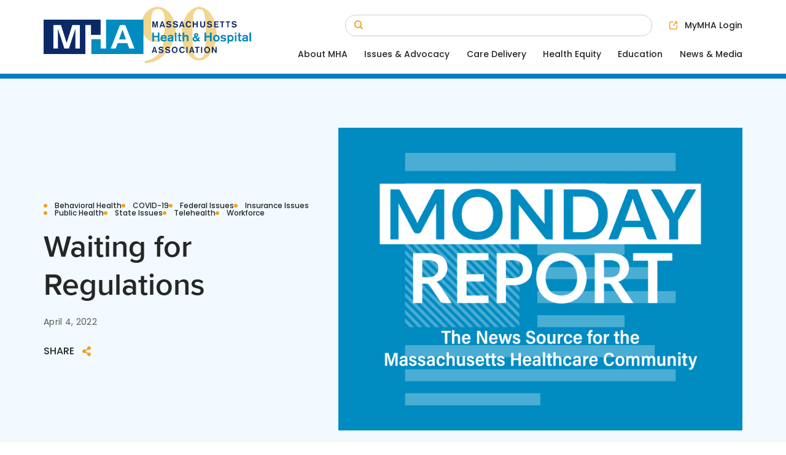

--- FILE ---
content_type: text/html; charset=UTF-8
request_url: https://www.mhalink.org/mondayreport/waiting-for-regulations/
body_size: 18268
content:
<!DOCTYPE html>
<html lang="en-US">
<head>
	<meta name='robots' content='index, follow, max-image-preview:large, max-snippet:-1, max-video-preview:-1' />
	<style>img:is([sizes="auto" i], [sizes^="auto," i]) { contain-intrinsic-size: 3000px 1500px }</style>
		<meta charset="UTF-8">
	<meta http-equiv="x-ua-compatible" content="ie=edge">
	<meta name="viewport" content="width=device-width, initial-scale=1, user-scalable=yes">
		<link rel="profile" href="http://gmpg.org/xfn/11">
	
	<title>Waiting for Regulations - Massachusetts Health &amp; Hospital Association</title>
	<link rel="canonical" href="https://mhalink.wpengine.com/mondayreport/waiting-for-regulations/" />
	<meta property="og:locale" content="en_US" />
	<meta property="og:type" content="article" />
	<meta property="og:title" content="Waiting for Regulations - Massachusetts Health &amp; Hospital Association" />
	<meta property="og:description" content="INSIDE THE ISSUE &gt; Awaiting Chap. 260 Regulations&gt; BMC&#8217;s TEAM UP Method&gt; National Healthcare Decisions Month&gt; The Second Booster&gt; Verdict in Medical Error Case MONDAY REPORT Without Telemedicine Map, Insurers [&hellip;]" />
	<meta property="og:url" content="https://mhalink.wpengine.com/mondayreport/waiting-for-regulations/" />
	<meta property="og:site_name" content="Massachusetts Health &amp; Hospital Association" />
	<meta property="article:publisher" content="https://www.facebook.com/MAHealthHosp/" />
	<meta property="article:published_time" content="2022-04-04T16:16:00+00:00" />
	<meta property="article:modified_time" content="2023-04-10T16:20:24+00:00" />
	<meta property="og:image" content="https://mhalink.wpengine.com/wp-content/uploads/2023/02/Monday-Report-WEBSITE-1-7.png" />
	<meta property="og:image:width" content="800" />
	<meta property="og:image:height" content="600" />
	<meta property="og:image:type" content="image/png" />
	<meta name="author" content="smelnick" />
	<meta name="twitter:card" content="summary_large_image" />
	<meta name="twitter:creator" content="@MAHealthHosp" />
	<meta name="twitter:site" content="@MAHealthHosp" />
	<meta name="twitter:label1" content="Written by" />
	<meta name="twitter:data1" content="smelnick" />
	<meta name="twitter:label2" content="Est. reading time" />
	<meta name="twitter:data2" content="8 minutes" />
	<script type="application/ld+json" class="yoast-schema-graph">{"@context":"https://schema.org","@graph":[{"@type":"Article","@id":"https://mhalink.wpengine.com/mondayreport/waiting-for-regulations/#article","isPartOf":{"@id":"https://mhalink.wpengine.com/mondayreport/waiting-for-regulations/"},"author":{"name":"smelnick","@id":"https://mhalink.wpengine.com/#/schema/person/c4ba05c21d6fde116e365b49c2f842a5"},"headline":"Waiting for Regulations","datePublished":"2022-04-04T16:16:00+00:00","dateModified":"2023-04-10T16:20:24+00:00","mainEntityOfPage":{"@id":"https://mhalink.wpengine.com/mondayreport/waiting-for-regulations/"},"wordCount":1673,"publisher":{"@id":"https://mhalink.wpengine.com/#organization"},"image":{"@id":"https://mhalink.wpengine.com/mondayreport/waiting-for-regulations/#primaryimage"},"thumbnailUrl":"https://www.mhalink.org/wp-content/uploads/2023/02/Monday-Report-WEBSITE-1-7.png","articleSection":["Monday Report"],"inLanguage":"en-US"},{"@type":"WebPage","@id":"https://mhalink.wpengine.com/mondayreport/waiting-for-regulations/","url":"https://mhalink.wpengine.com/mondayreport/waiting-for-regulations/","name":"Waiting for Regulations - Massachusetts Health &amp; Hospital Association","isPartOf":{"@id":"https://mhalink.wpengine.com/#website"},"primaryImageOfPage":{"@id":"https://mhalink.wpengine.com/mondayreport/waiting-for-regulations/#primaryimage"},"image":{"@id":"https://mhalink.wpengine.com/mondayreport/waiting-for-regulations/#primaryimage"},"thumbnailUrl":"https://www.mhalink.org/wp-content/uploads/2023/02/Monday-Report-WEBSITE-1-7.png","datePublished":"2022-04-04T16:16:00+00:00","dateModified":"2023-04-10T16:20:24+00:00","breadcrumb":{"@id":"https://mhalink.wpengine.com/mondayreport/waiting-for-regulations/#breadcrumb"},"inLanguage":"en-US","potentialAction":[{"@type":"ReadAction","target":["https://mhalink.wpengine.com/mondayreport/waiting-for-regulations/"]}]},{"@type":"ImageObject","inLanguage":"en-US","@id":"https://mhalink.wpengine.com/mondayreport/waiting-for-regulations/#primaryimage","url":"https://www.mhalink.org/wp-content/uploads/2023/02/Monday-Report-WEBSITE-1-7.png","contentUrl":"https://www.mhalink.org/wp-content/uploads/2023/02/Monday-Report-WEBSITE-1-7.png","width":800,"height":600,"caption":"Monday Report logo"},{"@type":"BreadcrumbList","@id":"https://mhalink.wpengine.com/mondayreport/waiting-for-regulations/#breadcrumb","itemListElement":[{"@type":"ListItem","position":1,"name":"Home","item":"https://www.mhalink.org/"},{"@type":"ListItem","position":2,"name":"Waiting for Regulations"}]},{"@type":"WebSite","@id":"https://mhalink.wpengine.com/#website","url":"https://mhalink.wpengine.com/","name":"Massachusetts Health & Hospital Association","description":"The unified voice for the Massachusetts healthcare system on Beacon Hill and Capitol Hill.","publisher":{"@id":"https://mhalink.wpengine.com/#organization"},"potentialAction":[{"@type":"SearchAction","target":{"@type":"EntryPoint","urlTemplate":"https://mhalink.wpengine.com/?s={search_term_string}"},"query-input":{"@type":"PropertyValueSpecification","valueRequired":true,"valueName":"search_term_string"}}],"inLanguage":"en-US"},{"@type":"Organization","@id":"https://mhalink.wpengine.com/#organization","name":"Massachusetts Health & Hospital Association","url":"https://mhalink.wpengine.com/","logo":{"@type":"ImageObject","inLanguage":"en-US","@id":"https://mhalink.wpengine.com/#/schema/logo/image/","url":"https://www.mhalink.org/wp-content/uploads/2023/08/MHA_Logo_696x696.jpg","contentUrl":"https://www.mhalink.org/wp-content/uploads/2023/08/MHA_Logo_696x696.jpg","width":696,"height":696,"caption":"Massachusetts Health & Hospital Association"},"image":{"@id":"https://mhalink.wpengine.com/#/schema/logo/image/"},"sameAs":["https://www.facebook.com/MAHealthHosp/","https://x.com/MAHealthHosp","https://www.linkedin.com/company/massachusetts-hospital-association","https://www.youtube.com/channel/UCpe16pZunbUSJiKLe64fhzg"]},{"@type":"Person","@id":"https://mhalink.wpengine.com/#/schema/person/c4ba05c21d6fde116e365b49c2f842a5","name":"smelnick","image":{"@type":"ImageObject","inLanguage":"en-US","@id":"https://mhalink.wpengine.com/#/schema/person/image/","url":"https://secure.gravatar.com/avatar/974f966d1a9b74e234028bb0f587d2761dc9aa4387b127dce6a6bc19a45f5206?s=96&d=mm&r=g","contentUrl":"https://secure.gravatar.com/avatar/974f966d1a9b74e234028bb0f587d2761dc9aa4387b127dce6a6bc19a45f5206?s=96&d=mm&r=g","caption":"smelnick"},"url":"https://www.mhalink.org/author/smelnick/"}]}</script>


<link rel='dns-prefetch' href='//cdnjs.cloudflare.com' />
<link rel='dns-prefetch' href='//static.addtoany.com' />
<link rel='dns-prefetch' href='//www.googletagmanager.com' />
<link rel='dns-prefetch' href='//fonts.googleapis.com' />
<link rel="alternate" type="text/calendar" title="Massachusetts Health &amp; Hospital Association &raquo; iCal Feed" href="https://www.mhalink.org/events-calendar/?ical=1" />
<link rel='stylesheet' id='genesis-blocks-style-css-css' href='https://www.mhalink.org/wp-content/plugins/genesis-blocks/dist/style-blocks.build.css?ver=1744642642' media='all' />
<link rel='stylesheet' id='tribe-events-pro-mini-calendar-block-styles-css' href='https://www.mhalink.org/wp-content/plugins/events-calendar-pro/build/css/tribe-events-pro-mini-calendar-block.css?ver=7.7.10' media='all' />
<link rel='stylesheet' id='wp-block-library-css' href='https://www.mhalink.org/wp-includes/css/dist/block-library/style.min.css?ver=6.8.3' media='all' />
<style id='wp-block-library-theme-inline-css'>
.wp-block-audio :where(figcaption){color:#555;font-size:13px;text-align:center}.is-dark-theme .wp-block-audio :where(figcaption){color:#ffffffa6}.wp-block-audio{margin:0 0 1em}.wp-block-code{border:1px solid #ccc;border-radius:4px;font-family:Menlo,Consolas,monaco,monospace;padding:.8em 1em}.wp-block-embed :where(figcaption){color:#555;font-size:13px;text-align:center}.is-dark-theme .wp-block-embed :where(figcaption){color:#ffffffa6}.wp-block-embed{margin:0 0 1em}.blocks-gallery-caption{color:#555;font-size:13px;text-align:center}.is-dark-theme .blocks-gallery-caption{color:#ffffffa6}:root :where(.wp-block-image figcaption){color:#555;font-size:13px;text-align:center}.is-dark-theme :root :where(.wp-block-image figcaption){color:#ffffffa6}.wp-block-image{margin:0 0 1em}.wp-block-pullquote{border-bottom:4px solid;border-top:4px solid;color:currentColor;margin-bottom:1.75em}.wp-block-pullquote cite,.wp-block-pullquote footer,.wp-block-pullquote__citation{color:currentColor;font-size:.8125em;font-style:normal;text-transform:uppercase}.wp-block-quote{border-left:.25em solid;margin:0 0 1.75em;padding-left:1em}.wp-block-quote cite,.wp-block-quote footer{color:currentColor;font-size:.8125em;font-style:normal;position:relative}.wp-block-quote:where(.has-text-align-right){border-left:none;border-right:.25em solid;padding-left:0;padding-right:1em}.wp-block-quote:where(.has-text-align-center){border:none;padding-left:0}.wp-block-quote.is-large,.wp-block-quote.is-style-large,.wp-block-quote:where(.is-style-plain){border:none}.wp-block-search .wp-block-search__label{font-weight:700}.wp-block-search__button{border:1px solid #ccc;padding:.375em .625em}:where(.wp-block-group.has-background){padding:1.25em 2.375em}.wp-block-separator.has-css-opacity{opacity:.4}.wp-block-separator{border:none;border-bottom:2px solid;margin-left:auto;margin-right:auto}.wp-block-separator.has-alpha-channel-opacity{opacity:1}.wp-block-separator:not(.is-style-wide):not(.is-style-dots){width:100px}.wp-block-separator.has-background:not(.is-style-dots){border-bottom:none;height:1px}.wp-block-separator.has-background:not(.is-style-wide):not(.is-style-dots){height:2px}.wp-block-table{margin:0 0 1em}.wp-block-table td,.wp-block-table th{word-break:normal}.wp-block-table :where(figcaption){color:#555;font-size:13px;text-align:center}.is-dark-theme .wp-block-table :where(figcaption){color:#ffffffa6}.wp-block-video :where(figcaption){color:#555;font-size:13px;text-align:center}.is-dark-theme .wp-block-video :where(figcaption){color:#ffffffa6}.wp-block-video{margin:0 0 1em}:root :where(.wp-block-template-part.has-background){margin-bottom:0;margin-top:0;padding:1.25em 2.375em}
</style>
<style id='global-styles-inline-css'>
:root{--wp--preset--aspect-ratio--square: 1;--wp--preset--aspect-ratio--4-3: 4/3;--wp--preset--aspect-ratio--3-4: 3/4;--wp--preset--aspect-ratio--3-2: 3/2;--wp--preset--aspect-ratio--2-3: 2/3;--wp--preset--aspect-ratio--16-9: 16/9;--wp--preset--aspect-ratio--9-16: 9/16;--wp--preset--color--black: #000000;--wp--preset--color--cyan-bluish-gray: #abb8c3;--wp--preset--color--white: #ffffff;--wp--preset--color--pale-pink: #f78da7;--wp--preset--color--vivid-red: #cf2e2e;--wp--preset--color--luminous-vivid-orange: #ff6900;--wp--preset--color--luminous-vivid-amber: #fcb900;--wp--preset--color--light-green-cyan: #7bdcb5;--wp--preset--color--vivid-green-cyan: #00d084;--wp--preset--color--pale-cyan-blue: #8ed1fc;--wp--preset--color--vivid-cyan-blue: #0693e3;--wp--preset--color--vivid-purple: #9b51e0;--wp--preset--color--dark-blue: #00225c;--wp--preset--color--blue: #065197;--wp--preset--color--light-blue: #007bc4;--wp--preset--color--gold: #eda324;--wp--preset--color--text-dark: #252626;--wp--preset--color--text-light: #595959;--wp--preset--color--gray-light: #cccccc;--wp--preset--color--off-white: #f7f9fc;--wp--preset--color--transparent: transparent;--wp--preset--gradient--vivid-cyan-blue-to-vivid-purple: linear-gradient(135deg,rgba(6,147,227,1) 0%,rgb(155,81,224) 100%);--wp--preset--gradient--light-green-cyan-to-vivid-green-cyan: linear-gradient(135deg,rgb(122,220,180) 0%,rgb(0,208,130) 100%);--wp--preset--gradient--luminous-vivid-amber-to-luminous-vivid-orange: linear-gradient(135deg,rgba(252,185,0,1) 0%,rgba(255,105,0,1) 100%);--wp--preset--gradient--luminous-vivid-orange-to-vivid-red: linear-gradient(135deg,rgba(255,105,0,1) 0%,rgb(207,46,46) 100%);--wp--preset--gradient--very-light-gray-to-cyan-bluish-gray: linear-gradient(135deg,rgb(238,238,238) 0%,rgb(169,184,195) 100%);--wp--preset--gradient--cool-to-warm-spectrum: linear-gradient(135deg,rgb(74,234,220) 0%,rgb(151,120,209) 20%,rgb(207,42,186) 40%,rgb(238,44,130) 60%,rgb(251,105,98) 80%,rgb(254,248,76) 100%);--wp--preset--gradient--blush-light-purple: linear-gradient(135deg,rgb(255,206,236) 0%,rgb(152,150,240) 100%);--wp--preset--gradient--blush-bordeaux: linear-gradient(135deg,rgb(254,205,165) 0%,rgb(254,45,45) 50%,rgb(107,0,62) 100%);--wp--preset--gradient--luminous-dusk: linear-gradient(135deg,rgb(255,203,112) 0%,rgb(199,81,192) 50%,rgb(65,88,208) 100%);--wp--preset--gradient--pale-ocean: linear-gradient(135deg,rgb(255,245,203) 0%,rgb(182,227,212) 50%,rgb(51,167,181) 100%);--wp--preset--gradient--electric-grass: linear-gradient(135deg,rgb(202,248,128) 0%,rgb(113,206,126) 100%);--wp--preset--gradient--midnight: linear-gradient(135deg,rgb(2,3,129) 0%,rgb(40,116,252) 100%);--wp--preset--font-size--small: 13px;--wp--preset--font-size--medium: 20px;--wp--preset--font-size--large: 36px;--wp--preset--font-size--x-large: 42px;--wp--preset--spacing--20: 0.44rem;--wp--preset--spacing--30: 0.67rem;--wp--preset--spacing--40: 1rem;--wp--preset--spacing--50: 1.5rem;--wp--preset--spacing--60: 2.25rem;--wp--preset--spacing--70: 3.38rem;--wp--preset--spacing--80: 5.06rem;--wp--preset--shadow--natural: 6px 6px 9px rgba(0, 0, 0, 0.2);--wp--preset--shadow--deep: 12px 12px 50px rgba(0, 0, 0, 0.4);--wp--preset--shadow--sharp: 6px 6px 0px rgba(0, 0, 0, 0.2);--wp--preset--shadow--outlined: 6px 6px 0px -3px rgba(255, 255, 255, 1), 6px 6px rgba(0, 0, 0, 1);--wp--preset--shadow--crisp: 6px 6px 0px rgba(0, 0, 0, 1);}:root { --wp--style--global--content-size: 900px;--wp--style--global--wide-size: 1200px; }:where(body) { margin: 0; }.wp-site-blocks > .alignleft { float: left; margin-right: 2em; }.wp-site-blocks > .alignright { float: right; margin-left: 2em; }.wp-site-blocks > .aligncenter { justify-content: center; margin-left: auto; margin-right: auto; }:where(.is-layout-flex){gap: 0.5em;}:where(.is-layout-grid){gap: 0.5em;}.is-layout-flow > .alignleft{float: left;margin-inline-start: 0;margin-inline-end: 2em;}.is-layout-flow > .alignright{float: right;margin-inline-start: 2em;margin-inline-end: 0;}.is-layout-flow > .aligncenter{margin-left: auto !important;margin-right: auto !important;}.is-layout-constrained > .alignleft{float: left;margin-inline-start: 0;margin-inline-end: 2em;}.is-layout-constrained > .alignright{float: right;margin-inline-start: 2em;margin-inline-end: 0;}.is-layout-constrained > .aligncenter{margin-left: auto !important;margin-right: auto !important;}.is-layout-constrained > :where(:not(.alignleft):not(.alignright):not(.alignfull)){max-width: var(--wp--style--global--content-size);margin-left: auto !important;margin-right: auto !important;}.is-layout-constrained > .alignwide{max-width: var(--wp--style--global--wide-size);}body .is-layout-flex{display: flex;}.is-layout-flex{flex-wrap: wrap;align-items: center;}.is-layout-flex > :is(*, div){margin: 0;}body .is-layout-grid{display: grid;}.is-layout-grid > :is(*, div){margin: 0;}body{background-color: var(--wp--preset--color-transparent);color: var(--wp--preset--color-text-light);padding-top: 0px;padding-right: 0px;padding-bottom: 0px;padding-left: 0px;}a:where(:not(.wp-element-button)){text-decoration: underline;}:root :where(.wp-element-button, .wp-block-button__link){background-color: #32373c;border-width: 0;color: #fff;font-family: inherit;font-size: inherit;line-height: inherit;padding: calc(0.667em + 2px) calc(1.333em + 2px);text-decoration: none;}.has-black-color{color: var(--wp--preset--color--black) !important;}.has-cyan-bluish-gray-color{color: var(--wp--preset--color--cyan-bluish-gray) !important;}.has-white-color{color: var(--wp--preset--color--white) !important;}.has-pale-pink-color{color: var(--wp--preset--color--pale-pink) !important;}.has-vivid-red-color{color: var(--wp--preset--color--vivid-red) !important;}.has-luminous-vivid-orange-color{color: var(--wp--preset--color--luminous-vivid-orange) !important;}.has-luminous-vivid-amber-color{color: var(--wp--preset--color--luminous-vivid-amber) !important;}.has-light-green-cyan-color{color: var(--wp--preset--color--light-green-cyan) !important;}.has-vivid-green-cyan-color{color: var(--wp--preset--color--vivid-green-cyan) !important;}.has-pale-cyan-blue-color{color: var(--wp--preset--color--pale-cyan-blue) !important;}.has-vivid-cyan-blue-color{color: var(--wp--preset--color--vivid-cyan-blue) !important;}.has-vivid-purple-color{color: var(--wp--preset--color--vivid-purple) !important;}.has-dark-blue-color{color: var(--wp--preset--color--dark-blue) !important;}.has-blue-color{color: var(--wp--preset--color--blue) !important;}.has-light-blue-color{color: var(--wp--preset--color--light-blue) !important;}.has-gold-color{color: var(--wp--preset--color--gold) !important;}.has-text-dark-color{color: var(--wp--preset--color--text-dark) !important;}.has-text-light-color{color: var(--wp--preset--color--text-light) !important;}.has-gray-light-color{color: var(--wp--preset--color--gray-light) !important;}.has-off-white-color{color: var(--wp--preset--color--off-white) !important;}.has-transparent-color{color: var(--wp--preset--color--transparent) !important;}.has-black-background-color{background-color: var(--wp--preset--color--black) !important;}.has-cyan-bluish-gray-background-color{background-color: var(--wp--preset--color--cyan-bluish-gray) !important;}.has-white-background-color{background-color: var(--wp--preset--color--white) !important;}.has-pale-pink-background-color{background-color: var(--wp--preset--color--pale-pink) !important;}.has-vivid-red-background-color{background-color: var(--wp--preset--color--vivid-red) !important;}.has-luminous-vivid-orange-background-color{background-color: var(--wp--preset--color--luminous-vivid-orange) !important;}.has-luminous-vivid-amber-background-color{background-color: var(--wp--preset--color--luminous-vivid-amber) !important;}.has-light-green-cyan-background-color{background-color: var(--wp--preset--color--light-green-cyan) !important;}.has-vivid-green-cyan-background-color{background-color: var(--wp--preset--color--vivid-green-cyan) !important;}.has-pale-cyan-blue-background-color{background-color: var(--wp--preset--color--pale-cyan-blue) !important;}.has-vivid-cyan-blue-background-color{background-color: var(--wp--preset--color--vivid-cyan-blue) !important;}.has-vivid-purple-background-color{background-color: var(--wp--preset--color--vivid-purple) !important;}.has-dark-blue-background-color{background-color: var(--wp--preset--color--dark-blue) !important;}.has-blue-background-color{background-color: var(--wp--preset--color--blue) !important;}.has-light-blue-background-color{background-color: var(--wp--preset--color--light-blue) !important;}.has-gold-background-color{background-color: var(--wp--preset--color--gold) !important;}.has-text-dark-background-color{background-color: var(--wp--preset--color--text-dark) !important;}.has-text-light-background-color{background-color: var(--wp--preset--color--text-light) !important;}.has-gray-light-background-color{background-color: var(--wp--preset--color--gray-light) !important;}.has-off-white-background-color{background-color: var(--wp--preset--color--off-white) !important;}.has-transparent-background-color{background-color: var(--wp--preset--color--transparent) !important;}.has-black-border-color{border-color: var(--wp--preset--color--black) !important;}.has-cyan-bluish-gray-border-color{border-color: var(--wp--preset--color--cyan-bluish-gray) !important;}.has-white-border-color{border-color: var(--wp--preset--color--white) !important;}.has-pale-pink-border-color{border-color: var(--wp--preset--color--pale-pink) !important;}.has-vivid-red-border-color{border-color: var(--wp--preset--color--vivid-red) !important;}.has-luminous-vivid-orange-border-color{border-color: var(--wp--preset--color--luminous-vivid-orange) !important;}.has-luminous-vivid-amber-border-color{border-color: var(--wp--preset--color--luminous-vivid-amber) !important;}.has-light-green-cyan-border-color{border-color: var(--wp--preset--color--light-green-cyan) !important;}.has-vivid-green-cyan-border-color{border-color: var(--wp--preset--color--vivid-green-cyan) !important;}.has-pale-cyan-blue-border-color{border-color: var(--wp--preset--color--pale-cyan-blue) !important;}.has-vivid-cyan-blue-border-color{border-color: var(--wp--preset--color--vivid-cyan-blue) !important;}.has-vivid-purple-border-color{border-color: var(--wp--preset--color--vivid-purple) !important;}.has-dark-blue-border-color{border-color: var(--wp--preset--color--dark-blue) !important;}.has-blue-border-color{border-color: var(--wp--preset--color--blue) !important;}.has-light-blue-border-color{border-color: var(--wp--preset--color--light-blue) !important;}.has-gold-border-color{border-color: var(--wp--preset--color--gold) !important;}.has-text-dark-border-color{border-color: var(--wp--preset--color--text-dark) !important;}.has-text-light-border-color{border-color: var(--wp--preset--color--text-light) !important;}.has-gray-light-border-color{border-color: var(--wp--preset--color--gray-light) !important;}.has-off-white-border-color{border-color: var(--wp--preset--color--off-white) !important;}.has-transparent-border-color{border-color: var(--wp--preset--color--transparent) !important;}.has-vivid-cyan-blue-to-vivid-purple-gradient-background{background: var(--wp--preset--gradient--vivid-cyan-blue-to-vivid-purple) !important;}.has-light-green-cyan-to-vivid-green-cyan-gradient-background{background: var(--wp--preset--gradient--light-green-cyan-to-vivid-green-cyan) !important;}.has-luminous-vivid-amber-to-luminous-vivid-orange-gradient-background{background: var(--wp--preset--gradient--luminous-vivid-amber-to-luminous-vivid-orange) !important;}.has-luminous-vivid-orange-to-vivid-red-gradient-background{background: var(--wp--preset--gradient--luminous-vivid-orange-to-vivid-red) !important;}.has-very-light-gray-to-cyan-bluish-gray-gradient-background{background: var(--wp--preset--gradient--very-light-gray-to-cyan-bluish-gray) !important;}.has-cool-to-warm-spectrum-gradient-background{background: var(--wp--preset--gradient--cool-to-warm-spectrum) !important;}.has-blush-light-purple-gradient-background{background: var(--wp--preset--gradient--blush-light-purple) !important;}.has-blush-bordeaux-gradient-background{background: var(--wp--preset--gradient--blush-bordeaux) !important;}.has-luminous-dusk-gradient-background{background: var(--wp--preset--gradient--luminous-dusk) !important;}.has-pale-ocean-gradient-background{background: var(--wp--preset--gradient--pale-ocean) !important;}.has-electric-grass-gradient-background{background: var(--wp--preset--gradient--electric-grass) !important;}.has-midnight-gradient-background{background: var(--wp--preset--gradient--midnight) !important;}.has-small-font-size{font-size: var(--wp--preset--font-size--small) !important;}.has-medium-font-size{font-size: var(--wp--preset--font-size--medium) !important;}.has-large-font-size{font-size: var(--wp--preset--font-size--large) !important;}.has-x-large-font-size{font-size: var(--wp--preset--font-size--x-large) !important;}
:where(.wp-block-post-template.is-layout-flex){gap: 1.25em;}:where(.wp-block-post-template.is-layout-grid){gap: 1.25em;}
:where(.wp-block-columns.is-layout-flex){gap: 2em;}:where(.wp-block-columns.is-layout-grid){gap: 2em;}
:root :where(.wp-block-pullquote){font-size: 1.5em;line-height: 1.6;}
:root :where(.wp-block-heading){color: var(--wp--preset--color-text-dark);}
:root :where(p){color: var(--wp--preset--color-text-light);}
</style>
<link rel='stylesheet' id='search-filter-plugin-styles-css' href='https://www.mhalink.org/wp-content/plugins/search-filter-pro/public/assets/css/search-filter.min.css?ver=2.5.21' media='all' />
<link rel='stylesheet' id='mhalink-style-css' href='https://www.mhalink.org/wp-content/themes/mhalink/dist/assets/css/style.css?ver=1.0.1' media='all' />
<link rel='stylesheet' id='google-fonts-css' href='//fonts.googleapis.com/css2?family=Poppins%3Aital%2Cwght%400%2C400%3B0%2C500%3B0%2C700%3B1%2C400%3B1%2C500%3B1%2C700&#038;display=swap&#038;ver=1.0.1' media='all' />
<link rel='stylesheet' id='dflip-style-css' href='https://www.mhalink.org/wp-content/plugins/3d-flipbook-dflip-lite/assets/css/dflip.min.css?ver=2.4.20' media='all' />
<link rel='stylesheet' id='wp-pagenavi-css' href='https://www.mhalink.org/wp-content/plugins/wp-pagenavi/pagenavi-css.css?ver=2.70' media='all' />
<script src="https://www.mhalink.org/wp-includes/js/jquery/jquery.min.js?ver=3.7.1" id="jquery-core-js"></script>
<script src="https://www.mhalink.org/wp-includes/js/jquery/jquery-migrate.min.js?ver=3.4.1" id="jquery-migrate-js"></script>
<script id="search-filter-plugin-build-js-extra">
var SF_LDATA = {"ajax_url":"https:\/\/www.mhalink.org\/wp-admin\/admin-ajax.php","home_url":"https:\/\/www.mhalink.org\/","extensions":[]};
</script>
<script src="https://www.mhalink.org/wp-content/plugins/search-filter-pro/public/assets/js/search-filter-build.min.js?ver=2.5.21" id="search-filter-plugin-build-js"></script>
<script src="https://www.mhalink.org/wp-content/plugins/search-filter-pro/public/assets/js/chosen.jquery.min.js?ver=2.5.21" id="search-filter-plugin-chosen-js"></script>

<!-- Google tag (gtag.js) snippet added by Site Kit -->
<!-- Google Analytics snippet added by Site Kit -->
<script src="https://www.googletagmanager.com/gtag/js?id=GT-PZSQKJD" id="google_gtagjs-js" async></script>
<script id="google_gtagjs-js-after">
window.dataLayer = window.dataLayer || [];function gtag(){dataLayer.push(arguments);}
gtag("set","linker",{"domains":["www.mhalink.org"]});
gtag("js", new Date());
gtag("set", "developer_id.dZTNiMT", true);
gtag("config", "GT-PZSQKJD");
</script>
<link rel="https://api.w.org/" href="https://www.mhalink.org/wp-json/" /><link rel="alternate" title="JSON" type="application/json" href="https://www.mhalink.org/wp-json/wp/v2/posts/1115" /><meta name="generator" content="Site Kit by Google 1.171.0" /><meta name="tec-api-version" content="v1"><meta name="tec-api-origin" content="https://www.mhalink.org"><link rel="alternate" href="https://www.mhalink.org/wp-json/tribe/events/v1/" />	<link rel="prefetch" as="font"
		href="https://www.mhalink.org/wp-content/themes/mhalink/dist/assets/fonts/proxima-nova/normal_normal_normal.woff2"
		type="font/woff2" crossorigin="anonymous">
	<link rel="prefetch" as="font" href="https://www.mhalink.org/wp-content/themes/mhalink/dist/assets/fonts/icomoon/icomoon.woff?hsih2"
		type="font/woff" crossorigin="anonymous">
		<link rel="apple-touch-icon" sizes="180x180" href="https://www.mhalink.org/wp-content/themes/mhalink/dist/assets/images/favicons/apple-touch-icon.png">
	<link rel="icon" type="image/png" sizes="32x32" href="https://www.mhalink.org/wp-content/themes/mhalink/dist/assets/images/favicons/favicon-32x32.png">
	<link rel="icon" type="image/png" sizes="16x16" href="https://www.mhalink.org/wp-content/themes/mhalink/dist/assets/images/favicons/favicon-16x16.png">
	<link rel="manifest" href="https://www.mhalink.org/wp-content/themes/mhalink/dist/assets/images/favicons/site.webmanifest">
	<link rel="shortcut icon" href="https://www.mhalink.org/wp-content/themes/mhalink/dist/assets/images/favicons/favicon.ico">
	<meta name="msapplication-TileColor" content="#005d97">
	<meta name="msapplication-config" content="https://www.mhalink.org/wp-content/themes/mhalink/dist/assets/images/favicons/browserconfig.xml">
	<meta name="theme-color" content="#ffffff">
	</head>

<body class="wp-singular post-template-default single single-post postid-1115 single-format-standard wp-embed-responsive wp-theme-mhalink preload tribe-no-js no-sidebar" data-page="mondayreportwaiting-for-regulations">

<div id="site-wrap" class="site">
	<a class="skip-link visually-hidden focusable" href="#main">
		Skip to content	</a>

	<!-- logo for print -->
	<div class="print">
				<img alt="Massachusetts Health &amp; Hospital Association" src="https://www.mhalink.org/wp-content/themes/mhalink/dist/assets/images/logo-mha.png"/>
	</div>

	<header id="header" class="site-header" role="banner">
		

<div id="header-container" class="header-container">
	<div class="header-branding">
		<h1 class="site-logo">
						<a href="https://www.mhalink.org/" rel="home">
				<img class="logo-img logo-90" src="https://www.mhalink.org/wp-content/themes/mhalink/dist/assets/images/logo-mha-90.png" alt="Massachusetts Health &amp; Hospital Association logo"/>
				<img class="logo-img white logo-90" src="https://www.mhalink.org/wp-content/themes/mhalink/dist/assets/images/logo-mha-white-90.png" alt="Massachusetts Health &amp; Hospital Association logo white version"/>
				Massachusetts Health &amp; Hospital Association			</a>
		</h1>

		<div class="site-description">The unified voice for the Massachusetts healthcare system on Beacon Hill and Capitol Hill.</div>
		<button id="header-menu-toggle" class="menu-toggle" href="javascript:void(0);" title="Main Menu" aria-controls="site-nav" aria-expanded="false">
			<span></span>
			Main Menu		</button>
	</div><!--/header-branding-->

	
<nav id="site-nav" class="site-nav" role="navigation" aria-controls="site-navigation" aria-expanded="false" aria-label="Main Menu">
	
<div class="utility-nav">
<!--
<a class="open-search" href="javascript:void(0);" title="Search the site" aria-controls="site-search" aria-expanded="false"><i class="fa fa-search" aria-hidden="true"></i></a>
-->
	<div class="header-search">
		<form action="https://www.mhalink.org/" class="search-form" method="get">
	<input type="search" class="search-input" name="s" placeholder="Search" title="Search the site" value=""/>
	<button type="submit" class="searchsubmit" title="Search the site">
		<i class="fa fa-search" aria-hidden="true">
			<span class="visually-hidden">
				Search			</span>
		</i>
	</button>
</form>
	</div><!--/header-search-->

	<ul id="utility-menu" class="utility-menu"><li id="menu-item-113" class="menu-item menu-item-type-custom menu-item-object-custom menu-item-113"><a href="http://my.mhalink.org/">MyMHA Login</a></li>
</ul></div><!--/utility-nav-->
<div id="nav-block" class="nav-block"><ul id="main-nav" class="main-menu clicky-menu"><li id="menu-item-64" class="menu-item menu-item-type-post_type menu-item-object-page menu-item-has-children menu-item-64"><a href="https://www.mhalink.org/about/">About MHA</a><button class="submenu-toggle" tabindex="-1"><span class="fa fa-angle-down"></span></button>
<ul class="sub-menu">
	<li id="menu-item-65" class="menu-item menu-item-type-post_type menu-item-object-page menu-item-65"><a href="https://www.mhalink.org/about/mission/">Our Mission</a></li>
	<li id="menu-item-2384" class="menu-item menu-item-type-post_type menu-item-object-page menu-item-has-children menu-item-2384"><a href="https://www.mhalink.org/about/membership/">MHA Membership</a><button class="submenu-toggle" tabindex="-1"><span class="fa fa-angle-down"></span></button>
	<ul class="sub-menu">
		<li id="menu-item-72" class="menu-item menu-item-type-post_type menu-item-object-page menu-item-72"><a href="https://www.mhalink.org/become-a-member/">Become a Member</a></li>
	</ul>
</li>
	<li id="menu-item-68" class="menu-item menu-item-type-post_type menu-item-object-page menu-item-68"><a href="https://www.mhalink.org/about/board/">Board of Trustees</a></li>
	<li id="menu-item-74" class="menu-item menu-item-type-post_type menu-item-object-page menu-item-74"><a href="https://www.mhalink.org/about/mhateam/">MHA Team</a></li>
	<li id="menu-item-472" class="menu-item menu-item-type-post_type menu-item-object-page menu-item-472"><a href="https://www.mhalink.org/about/strategicbusinesspartners/">Strategic Business Partner Program</a></li>
	<li id="menu-item-75" class="menu-item menu-item-type-post_type menu-item-object-page menu-item-75"><a href="https://www.mhalink.org/about/conferencecenter/">MHA Conference Center</a></li>
	<li id="menu-item-76" class="menu-item menu-item-type-post_type menu-item-object-page menu-item-76"><a href="https://www.mhalink.org/about/mhasolutions/">MHA Solutions</a></li>
	<li id="menu-item-90" class="menu-item menu-item-type-post_type menu-item-object-page menu-item-90"><a href="https://www.mhalink.org/about/contact/">Contact MHA</a></li>
</ul>
</li>
<li id="menu-item-77" class="menu-item menu-item-type-post_type menu-item-object-page menu-item-has-children menu-item-77"><a href="https://www.mhalink.org/issues-advocacy/">Issues &#038; Advocacy</a><button class="submenu-toggle" tabindex="-1"><span class="fa fa-angle-down"></span></button>
<ul class="sub-menu">
	<li id="menu-item-488" class="menu-item menu-item-type-post_type menu-item-object-topic_page menu-item-has-children menu-item-488"><a href="https://www.mhalink.org/topic-page/state-issues/">State Issues</a><button class="submenu-toggle" tabindex="-1"><span class="fa fa-angle-down"></span></button>
	<ul class="sub-menu">
		<li id="menu-item-1275" class="menu-item menu-item-type-post_type menu-item-object-topic_page menu-item-1275"><a href="https://www.mhalink.org/topic-page/access-costs/">Access &#038; Costs</a></li>
		<li id="menu-item-1276" class="menu-item menu-item-type-post_type menu-item-object-topic_page menu-item-1276"><a href="https://www.mhalink.org/topic-page/workforce/">Workforce</a></li>
		<li id="menu-item-1277" class="menu-item menu-item-type-post_type menu-item-object-topic_page menu-item-1277"><a href="https://www.mhalink.org/topic-page/healthcare-innovation/">Healthcare Innovation</a></li>
		<li id="menu-item-1278" class="menu-item menu-item-type-post_type menu-item-object-topic_page menu-item-1278"><a href="https://www.mhalink.org/topic-page/bh/">Behavioral Health</a></li>
		<li id="menu-item-1279" class="menu-item menu-item-type-post_type menu-item-object-topic_page menu-item-1279"><a href="https://www.mhalink.org/topic-page/health-equity/">Health Equity</a></li>
		<li id="menu-item-2494" class="menu-item menu-item-type-post_type menu-item-object-topic_page menu-item-2494"><a href="https://www.mhalink.org/topic-page/insurance/">Insurance &#038; Managed Care</a></li>
		<li id="menu-item-1280" class="menu-item menu-item-type-post_type menu-item-object-topic_page menu-item-1280"><a href="https://www.mhalink.org/topic-page/oversight-administration/">Oversight &#038; Administration</a></li>
	</ul>
</li>
	<li id="menu-item-1877" class="menu-item menu-item-type-post_type menu-item-object-page menu-item-1877"><a href="https://www.mhalink.org/federal-issues/">Federal Issues</a></li>
	<li id="menu-item-1282" class="menu-item menu-item-type-post_type menu-item-object-page menu-item-1282"><a href="https://www.mhalink.org/community-benefits/">Community Benefits</a></li>
	<li id="menu-item-435" class="menu-item menu-item-type-taxonomy menu-item-object-category menu-item-has-children menu-item-435"><a href="https://www.mhalink.org/category/reportsresources/">Key Reports &amp; Resources</a><button class="submenu-toggle" tabindex="-1"><span class="fa fa-angle-down"></span></button>
	<ul class="sub-menu">
		<li id="menu-item-2373" class="menu-item menu-item-type-taxonomy menu-item-object-category menu-item-2373"><a href="https://www.mhalink.org/category/reportsresources/">See all</a></li>
		<li id="menu-item-1425" class="menu-item menu-item-type-post_type menu-item-object-page menu-item-1425"><a href="https://www.mhalink.org/bhboarding/">Capturing a Crisis: Behavioral Health Boarding Reports</a></li>
		<li id="menu-item-1438" class="menu-item menu-item-type-post_type menu-item-object-page menu-item-1438"><a href="https://www.mhalink.org/throughputreports/">Throughput Survey Reports</a></li>
	</ul>
</li>
	<li id="menu-item-4334" class="menu-item menu-item-type-post_type menu-item-object-page menu-item-4334"><a href="https://www.mhalink.org/340b/">340B Drug Pricing Program</a></li>
</ul>
</li>
<li id="menu-item-1949" class="menu-item menu-item-type-post_type menu-item-object-page menu-item-has-children menu-item-1949"><a href="https://www.mhalink.org/caredelivery/">Care Delivery</a><button class="submenu-toggle" tabindex="-1"><span class="fa fa-angle-down"></span></button>
<ul class="sub-menu">
	<li id="menu-item-1986" class="menu-item menu-item-type-post_type menu-item-object-topic_page menu-item-1986"><a href="https://www.mhalink.org/topic-page/patients-families/">Patients &#038; Families</a></li>
	<li id="menu-item-2067" class="menu-item menu-item-type-post_type menu-item-object-topic_page menu-item-2067"><a href="https://www.mhalink.org/topic-page/healthcareworkforce/">The Healthcare Workforce</a></li>
	<li id="menu-item-2075" class="menu-item menu-item-type-post_type menu-item-object-topic_page menu-item-2075"><a href="https://www.mhalink.org/topic-page/behavioralhealth/">Behavioral Health</a></li>
	<li id="menu-item-2094" class="menu-item menu-item-type-post_type menu-item-object-topic_page menu-item-2094"><a href="https://www.mhalink.org/topic-page/healthcareinnovation/">Healthcare Innovation</a></li>
	<li id="menu-item-2149" class="menu-item menu-item-type-post_type menu-item-object-topic_page menu-item-2149"><a href="https://www.mhalink.org/topic-page/continuumofcare/">Continuum of Care</a></li>
	<li id="menu-item-2168" class="menu-item menu-item-type-post_type menu-item-object-topic_page menu-item-2168"><a href="https://www.mhalink.org/topic-page/publichealth/">Public Health</a></li>
</ul>
</li>
<li id="menu-item-83" class="menu-item menu-item-type-post_type menu-item-object-page menu-item-has-children menu-item-83"><a href="https://www.mhalink.org/healthequity/">Health Equity</a><button class="submenu-toggle" tabindex="-1"><span class="fa fa-angle-down"></span></button>
<ul class="sub-menu">
	<li id="menu-item-2403" class="menu-item menu-item-type-post_type menu-item-object-page menu-item-2403"><a href="https://www.mhalink.org/dei/">Diversity, Equity &#038; Inclusion</a></li>
</ul>
</li>
<li id="menu-item-86" class="menu-item menu-item-type-post_type menu-item-object-page menu-item-has-children menu-item-86"><a href="https://www.mhalink.org/education/">Education</a><button class="submenu-toggle" tabindex="-1"><span class="fa fa-angle-down"></span></button>
<ul class="sub-menu">
	<li id="menu-item-439" class="menu-item menu-item-type-custom menu-item-object-custom menu-item-439"><a href="/events/">Events</a></li>
	<li id="menu-item-2227" class="menu-item menu-item-type-post_type menu-item-object-page menu-item-2227"><a href="https://www.mhalink.org/education/mhlc/">Health Leadership College</a></li>
	<li id="menu-item-2258" class="menu-item menu-item-type-post_type menu-item-object-page menu-item-2258"><a href="https://www.mhalink.org/about/conferencecenter/">MHA Conference Center</a></li>
	<li id="menu-item-87" class="menu-item menu-item-type-post_type menu-item-object-page menu-item-87"><a href="https://www.mhalink.org/education/mha-sponsors/">MHA’s 2025 Education Sponsors</a></li>
	<li id="menu-item-88" class="menu-item menu-item-type-post_type menu-item-object-page menu-item-88"><a href="https://www.mhalink.org/education/become-a-sponsor/">Become a Sponsor</a></li>
</ul>
</li>
<li id="menu-item-89" class="menu-item menu-item-type-post_type menu-item-object-page menu-item-has-children menu-item-89"><a href="https://www.mhalink.org/news-media/">News &#038; Media</a><button class="submenu-toggle" tabindex="-1"><span class="fa fa-angle-down"></span></button>
<ul class="sub-menu">
	<li id="menu-item-437" class="menu-item menu-item-type-taxonomy menu-item-object-category menu-item-437"><a href="https://www.mhalink.org/category/news/">News</a></li>
	<li id="menu-item-436" class="menu-item menu-item-type-taxonomy menu-item-object-category current-post-ancestor current-menu-parent current-post-parent menu-item-436"><a href="https://www.mhalink.org/category/mondayreport/">Monday Report</a></li>
	<li id="menu-item-438" class="menu-item menu-item-type-taxonomy menu-item-object-category menu-item-438"><a href="https://www.mhalink.org/category/voicesinhealthcare/">Voices in Healthcare Blog</a></li>
	<li id="menu-item-474" class="menu-item menu-item-type-taxonomy menu-item-object-category menu-item-has-children menu-item-474"><a href="https://www.mhalink.org/category/reportsresources/">Key Reports &amp; Resources</a><button class="submenu-toggle" tabindex="-1"><span class="fa fa-angle-down"></span></button>
	<ul class="sub-menu">
		<li id="menu-item-2372" class="menu-item menu-item-type-taxonomy menu-item-object-category menu-item-2372"><a href="https://www.mhalink.org/category/reportsresources/">See all</a></li>
		<li id="menu-item-1426" class="menu-item menu-item-type-post_type menu-item-object-page menu-item-1426"><a href="https://www.mhalink.org/bhboarding/">Capturing a Crisis: Behavioral Health Boarding Reports</a></li>
		<li id="menu-item-1437" class="menu-item menu-item-type-post_type menu-item-object-page menu-item-1437"><a href="https://www.mhalink.org/throughputreports/">Throughput Survey Reports</a></li>
	</ul>
</li>
</ul>
</li>
</ul></div></nav><!--/#site-nav-->
</div><!--/header-container-->
	</header><!--/#header-->

	<section id="page-content" class="wp-singular post-template-default single single-post postid-1115 single-format-standard wp-embed-responsive wp-theme-mhalink page-content tribe-no-js no-sidebar">
		<main id="main" class="site-main" role="main">
							<article id="post-1115" class="post-1115 post type-post status-publish format-standard has-post-thumbnail hentry category-mondayreport topic-behavioral-health topic-covid-19 topic-federal-issues topic-insurance-issues topic-public-health topic-state-issues topic-telehealth topic-workforce">
					
<header class="page-header post-header">
	<div class="content-container">
		<div class="page-header-content">
			<div class="post-categories"><div class="post-category event-category behavioral-health"><a href="https://www.mhalink.org/topic/behavioral-health/" title="View all posts in Behavioral Health">Behavioral Health</a></div><div class="post-category event-category covid-19"><a href="https://www.mhalink.org/topic/covid-19/" title="View all posts in COVID-19">COVID-19</a></div><div class="post-category event-category federal-issues"><a href="https://www.mhalink.org/topic/federal-issues/" title="View all posts in Federal Issues">Federal Issues</a></div><div class="post-category event-category insurance-issues"><a href="https://www.mhalink.org/topic/insurance-issues/" title="View all posts in Insurance Issues">Insurance Issues</a></div><div class="post-category event-category public-health"><a href="https://www.mhalink.org/topic/public-health/" title="View all posts in Public Health">Public Health</a></div><div class="post-category event-category state-issues"><a href="https://www.mhalink.org/topic/state-issues/" title="View all posts in State Issues">State Issues</a></div><div class="post-category event-category telehealth"><a href="https://www.mhalink.org/topic/telehealth/" title="View all posts in Telehealth">Telehealth</a></div><div class="post-category event-category workforce"><a href="https://www.mhalink.org/topic/workforce/" title="View all posts in Workforce">Workforce</a></div></div>
			<h1 class="page-title post-title">
				Waiting for Regulations			</h1>

			
<div class="post-meta">
	<div class="post-date">
		<time datetime="2022-04-04T12:16:00-04:00" pubdate class="updated">April 4, 2022</time>
	</div>
</div><!--/post-meta-->

			
<ul class="social-share-list a2a_kit" data-a2a-url="https://www.mhalink.org/mondayreport/waiting-for-regulations/" data-a2a-title="Waiting for Regulations">
	<li>
		<a title="Share this page"
			data-a2a-url="https://www.mhalink.org/mondayreport/waiting-for-regulations/"
			data-url="https://www.mhalink.org/mondayreport/waiting-for-regulations/"
			data-a2a-title="Waiting for Regulations"
			data-title="Waiting for Regulations"
			class="a2a_dd"
		>
			<span>Share</span>
			<i class="fa fa-share2 a2a_dd"></i>
		</a>
	</li>
</ul>
		</div><!--/page-header-content-->

		
			<figure class="post-thumbnail">
				<img width="800" height="600" src="https://www.mhalink.org/wp-content/uploads/2023/02/Monday-Report-WEBSITE-1-7.png" class="attachment-post-thumbnail size-post-thumbnail wp-post-image" alt="Monday Report logo" decoding="async" fetchpriority="high" srcset="https://www.mhalink.org/wp-content/uploads/2023/02/Monday-Report-WEBSITE-1-7.png 800w, https://www.mhalink.org/wp-content/uploads/2023/02/Monday-Report-WEBSITE-1-7-600x450.png 600w" sizes="(max-width: 800px) 100vw, 800px" />			</figure><!--/post-thumbnail-->

			</div>
</header><!--/page-header-->

					<div class="content-container content-area">
						<div class="site-primary">
							
<div class="entry-content">
	
<h2 class="has-white-color has-light-blue-background-color has-text-color has-background has-medium-font-size wp-block-heading" style="text-transform:uppercase">INSIDE THE ISSUE</h2>



<p><a href="#1">> Awaiting Chap. 260 Regulations<br></a><a href="#2">> BMC&#8217;s TEAM UP Method<br></a><a href="#3">> National Healthcare Decisions Month<br></a><a href="#4">> The Second Booster<br></a><a href="#5">> Verdict in Medical Error Case</a></p>



<h2 class="has-white-color has-gold-background-color has-text-color has-background has-medium-font-size wp-block-heading">MONDAY REPORT</h2>



<h5 class="has-blue-color has-text-color has-medium-font-size wp-block-heading" id="1"><strong>Without Telemedicine Map, Insurers Chart Their Own Course</strong></h5>



<p>Because the Division of Insurance (DOI) has not yet issued regulations to implement Chapter 260 – the innovative law that governs, among other things, payment parity in perpetuity for behavioral health services delivered via telemedicine – insurers are free to create their own implementation plans subject to DOI’s approval.</p>



<p>Karen Granoff, MHA’s senior director of Managed Care, said, “If there is one thing the pandemic taught us is that telemedicine can improve access to, and delivery of, healthcare services. The legislature and governor recognized this with the passage and signing of Chapter 260. But now, given the lag in issuing regulations, insurers when left to their own interpretations of the law can create confusion in the marketplace for both patients and providers.”</p>



<p>Chapter 260 of the Acts of 2020, An Act Promoting a Resilient Health Care System that Puts Patients First, was signed into law in January 2021 and mandates telehealth coverage parity across all payers – including MassHealth and the Group Insurance Commission. Notably, the law requires MassHealth and commercial insurers to provide permanent coverage of tele-behavioral health services, and to reimburse those services on par with in-person services. Additionally, primary care and chronic disease management services (including cancer, stroke, and coronary artery disease) are to be reimbursed at the same rate as in-person services for two years from the effective date of the legislation – which is only through December 31, 2022.</p>



<p>With passage of the law, the Division of Insurance is required to draft the regulations to implement it; those as-yet-to-be-drafted rules will define the minimum standards health insurers must meet to be accredited for telehealth services. DOI held listening sessions last year to assist it in drafting the regulations. However, the regulations are still unwritten, meaning health insurance companies can create their own definitions of what constitutes, for example, behavioral health, chronic disease management, and primary care services, as well as offer their own guidelines for provider location, telehealth platforms, and required documentation.</p>



<p>“The tMED Coalition is concerned that this lack of guidance from the state has led to chaos and confusion in the marketplace for healthcare providers and patients,” the group&nbsp;<strong><a href="https://mhalink.informz.net/mhalink/data/images/22-04-01TMEDtoDOI.pdf" target="_blank" rel="noreferrer noopener">wrote to DOI Commissioner Gary Anderson</a></strong>&nbsp;in February. “The lack of overall guidance means that it is likely each insurer may not take the same approach to defining service categories or identifying provider types that may be reimbursed at parity for such services.”</p>



<p>On Friday, April 1, a new telehealth policy from Blue Cross Blue Shield of Massachusetts became effective. It includes a 20% cut in reimbursement for non-behavioral health, non-primary care providers using telehealth, as well as for diagnoses that Blue Cross does not define as “chronic conditions.” Providers are concerned because it is unclear how they will be paid for certain services, with the provider type rather than the service provided determining the payment. For example, to be paid in parity with in-person services for behavioral health, the caregiver must be enrolled with Blue Cross as a licensed a behavioral health provider. Likewise, an OB/GYN providing primary care services to her patients would be paid 20% less than her primary care counterpart for the same service. Providers were hopeful that the DOI regulatory process would give them the opportunity to comment on draft regulations and, ultimately, create predictability and reliability – no matter who the telehealth provider is.</p>



<p>In addition to reimbursement issues, the tMED Coalition in<strong><a href="https://mhalink.informz.net/mhalink/data/images/22-04-01TMEDtoBCBSMA.pdf" target="_blank" rel="noreferrer noopener">&nbsp;its March letter to Blue Cross Blue Shield</a></strong>&nbsp;outlined specific concerns relating to how the insurer was interpreting non-chronic diagnosis claims. For example, Blue Cross’s list of chronic conditions applies predominantly to geriatric populations and does not include conditions such as opioid use disorder or sickle cell disease. “We are concerned that this list is not inclusive of many chronic conditions, especially those affecting our pediatric populations, who benefit greatly from the flexibilities of [telehealth] as well,” the tMED Coalition wrote, adding that the Blue Cross policy appears to fall short in reimbursing on par for telehealth services that address developmental disorders despite the fact that clinicians are providing the same services as they would through in-person visits.</p>



<p>“Chapter 260 created a new telemedicine landscape in Massachusetts,” MHA’s Granoff said. “Healthcare providers need the state to move expeditiously to create the regulatory map to guide us through that landscape so we can avoid the pitfalls we’re seeing when health insurance companies are allowed to craft their own interpretations.”</p>



<h5 class="has-blue-color has-text-color has-medium-font-size wp-block-heading" id="2"><strong><strong>BMC’s TEAM UP Model Provides One Answer to Youth Mental Health Crisis</strong></strong></h5>



<p>As the behavioral health boarding numbers show (see story below), the situation in Massachusetts continues to worsen for children, who have been especially hard hit with mental health issues during the pandemic.</p>



<p>Now a new study from Boston Medical Center and Boston University School of Public Health shows that a care model that integrates behavioral healthcare into pediatric primary care at federally qualified health centers can have demonstrable results in improving care for all children, but especially racially and ethnically marginalized children who are more likely to access care at the federal centers.</p>



<p>The BMC/BU study focused on the Transforming and Expanding Access to Mental Health Care in Urban Pediatrics (TEAM UP) model BMC developed. Through TEAM UP, a behavioral health screening was completed at more than 81% of well-child visits at the three federally qualified health centers; that’s better than the state average of 74%. The study showed that if a child received a “warm hand-off” from their primary care provider to behavioral health staff they were more likely to complete an additional visit.</p>



<p>“We know that before the pandemic, more than 15% of children in the United States had a behavioral health condition, with impoverished children bearing disproportionate risk,” said R. Christopher Sheldrick, PhD, evaluation co-director of TEAM UP for Children at Boston Medical Center and a research associate professor of health law, policy, and management at Boston University School of Public Health. “Now that there are surging numbers of children requiring behavioral health support following the COVID-19 pandemic, this is the type of model that needs to be replicated to ensure equitable access across the United States.”</p>



<p>Read the study in&nbsp;<strong><a href="https://publications.aap.org/pediatrics/article-abstract/149/4/e2021051822/185679/Integrating-Pediatric-Universal-Behavioral-Health?redirectedFrom=fulltext" target="_blank" rel="noreferrer noopener">Pediatrics</a></strong>&nbsp;(Volume 149, Issue 4; April 2022).</p>



<h5 class="has-blue-color has-text-color has-medium-font-size wp-block-heading" id="3"><strong><strong>April is the Time to Focus on Advance Care Planning</strong></strong></h5>



<p>April is National Healthcare Decisions Month, which is when attention turns to empowering people to think about their care goals and choices to make sure they can receive the medical care they want even if they are not in a position to articulate it themselves.</p>



<p>Throughout this month and beyond, providers are encouraging patients and families to focus on their care wishes and the process that they want their loved ones and caregivers to follow if they become seriously ill. One of the easiest ways to start this process is to designate someone as a healthcare agent and make sure that agent knows the person’s wishes by filling out a simple healthcare proxy.</p>



<p>Lots of information exists to start people down the advance care planning path. Visit PatientCareLink.org and then click on&nbsp;<strong><a href="https://www.patientcarelink.org/serious-illness-planning/?utm_source=Informz&amp;utm_medium=Email&amp;utm_campaign=Campaign%20Name" target="_blank" rel="noreferrer noopener">Healthcare Planning Throughout Your Life</a></strong>&nbsp;under the For Patients &amp; Families tab, or&nbsp;<strong><a href="https://www.patientcarelink.org/improving-patient-care/serious-illness-care/?utm_source=Informz&amp;utm_medium=Email&amp;utm_campaign=Campaign%20Name" target="_blank" rel="noreferrer noopener">Serious Illness Care</a></strong>&nbsp;under Improving Patient Care.</p>



<p><strong><a href="https://www.honoringchoicesmass.com/" target="_blank" rel="noreferrer noopener">Honoring Choices Massachusetts</a></strong>&nbsp;also is tremendous resource to walk people step-by-step through the advance planning process.</p>



<h5 class="has-blue-color has-text-color has-medium-font-size wp-block-heading" id="4"><strong><strong><strong><strong><strong>Second Boosters Okayed</strong></strong></strong></strong></strong></h5>



<p>Anyone age 50 and older may now get a second booster at least 4 months after their first booster. People can mix and match vaccines; the second booster does not need to be the same vaccine brand as your original COVID-19 vaccination or booster. Visit <strong><a href="https://vaxfinder.mass.gov/" target="_blank" rel="noreferrer noopener">vaxfinder.mass.gov</a></strong> for a list of locations offering a booster. Residents will be able to narrow results to search for locations that are offering the booster of their choice. Learn everything you need to know about vaccines in Massachusetts at <strong><a href="https://www.mass.gov/info-details/covid-19-booster-frequently-asked-questions" target="_blank" rel="noreferrer noopener">this state site</a></strong>.</p>



<h5 class="has-blue-color has-text-color has-medium-font-size wp-block-heading" id="5"><strong><strong><strong><strong><strong><strong>A Chilling Medical Errors Verdict in Tennessee</strong></strong></strong></strong></strong></strong></h5>



<p>Former Vanderbilt University Medical Center nurse RaDonda Vaught was convicted last week of gross neglect of an impaired adult and negligent homicide for mistakenly administering the wrong medication to an elderly patient in 2017. She will be sentenced on May 13 and could face up to six years in prison.</p>



<p>The charges against her and the subsequent trial generated national concern among healthcare interests. Medical errors, although tragic, are very rarely prosecuted. Each error in a hospital leads to serious internal review to investigate all aspects of what went wrong – whether it be mislabeling of drugs, improper signoffs and approvals, chain-of-command breakdowns, fatigue, or other factors. The intention is to improve the part of the care system that failed.</p>



<p>MHA’s Vice President of Clinical Affairs Patricia Noga, and Amanda Stefancyk Oberlies, CEO of the Organizations of Nurse Leaders, said following the verdict in Tennessee last week, “The Massachusetts healthcare community has spent decades fostering a culture of transparency when it comes to the reporting of medical errors. Our nurse leaders and hospitals stand strongly behind the time-tested standards in place, which recognize that errors are most often the result of systems and protocols that require improvement. Most importantly, this approach empowers clinicians to practice with honesty and without fear. This fundamental philosophy is a lynchpin in the delivery of safe, world-class care – the care that the commonwealth’s patients deserve.”</p>



<p>In Massachusetts, the Coalition for the Prevention of Medical Errors, of which MHA is a founding member, has been a leader in this area. And many providers have adopted the Communication, Apology, and Resolution (CARe) model from the Mass. Alliance for Communication and Resolution Following Medical Injury. Through CARe, provider organizations promptly disclose what is known about the harm event or unexpected outcome to patients and their families; investigate the root causes of the event; share information with patients and families in a timely manner; and, in cases of preventable harm, offer patients and family members a sincere apology and financial restitution without litigation.</p>



<h2 class="has-text-align-right has-medium-font-size wp-block-heading"><strong><em>John LoDico, Editor</em></strong></h2>
</div><!--/entry-content-->


<ul class="social-share-list a2a_kit" data-a2a-url="https://www.mhalink.org/mondayreport/waiting-for-regulations/" data-a2a-title="Waiting for Regulations">
	<li>
		<a title="Share this page"
			data-a2a-url="https://www.mhalink.org/mondayreport/waiting-for-regulations/"
			data-url="https://www.mhalink.org/mondayreport/waiting-for-regulations/"
			data-a2a-title="Waiting for Regulations"
			data-title="Waiting for Regulations"
			class="a2a_dd"
		>
			<span>Share</span>
			<i class="fa fa-share2 a2a_dd"></i>
		</a>
	</li>
</ul>
						</div><!--/site-primary-->
					</div><!--/content-container content-area-->
				</article>
							<footer class="post-footer">
				<div class="content-container">

											<section class="more-posts">
							<header class="more-posts-header">
								<h2 class="more-posts-heading">More Monday Report</h2>

								<a class="arrow-link" href="https://www.mhalink.org/category/mondayreport/">View All Monday Report</a>
							</header><!--/more-posts-header-->

															<ul class="card-grid">
																			<li>
											
<article class="post-article preview-card post-6735 post type-post status-publish format-standard has-post-thumbnail hentry category-mondayreport topic-continuum-of-care topic-federal-issues topic-healthcare-policy topic-patient-care topic-provider-operations topic-public-health topic-state-issues topic-workforce topic-healthcare-leadership">
	<figure class="preview-card-figure object-fit-wrap">
		<a href="https://www.mhalink.org/mondayreport/concern-over-transplants-state-of-the-state/">
			<img width="600" height="450" src="https://www.mhalink.org/wp-content/uploads/2023/02/Monday-Report-WEBSITE-1-7-600x450.png" class="attachment-medium size-medium wp-post-image" alt="Monday Report logo" decoding="async" loading="lazy" srcset="https://www.mhalink.org/wp-content/uploads/2023/02/Monday-Report-WEBSITE-1-7-600x450.png 600w, https://www.mhalink.org/wp-content/uploads/2023/02/Monday-Report-WEBSITE-1-7.png 800w" sizes="auto, (max-width: 600px) 100vw, 600px" />		</a>
	</figure>


	<div class="preview-card-meta">
		<h3 class="post-title">
			<a href="https://www.mhalink.org/mondayreport/concern-over-transplants-state-of-the-state/" rel="bookmark">
				Concern Over Transplants; State of the State			</a>
		</h3>

		<div class="post-categories"><div class="post-category event-category continuum-of-care"><a href="https://www.mhalink.org/topic/continuum-of-care/" title="View all posts in Continuum of Care">Continuum of Care</a></div><div class="post-category event-category federal-issues"><a href="https://www.mhalink.org/topic/federal-issues/" title="View all posts in Federal Issues">Federal Issues</a></div><div class="post-category event-category healthcare-policy"><a href="https://www.mhalink.org/topic/healthcare-policy/" title="View all posts in Healthcare Policy">Healthcare Policy</a></div><div class="post-category event-category patient-care"><a href="https://www.mhalink.org/topic/patient-care/" title="View all posts in Patient Care">Patient Care</a></div><div class="post-category event-category provider-operations"><a href="https://www.mhalink.org/topic/provider-operations/" title="View all posts in Provider Operations">Provider Operations</a></div><div class="post-category event-category public-health"><a href="https://www.mhalink.org/topic/public-health/" title="View all posts in Public Health">Public Health</a></div><div class="post-category event-category state-issues"><a href="https://www.mhalink.org/topic/state-issues/" title="View all posts in State Issues">State Issues</a></div><div class="post-category event-category workforce"><a href="https://www.mhalink.org/topic/workforce/" title="View all posts in Workforce">Workforce</a></div><div class="post-category event-category healthcare-leadership"><a href="https://www.mhalink.org/topic/healthcare-leadership/" title="View all posts in Healthcare Leadership">Healthcare Leadership</a></div></div>
		<div class="post-date">
			<time datetime="2026-01-26T09:43:18-05:00" pubdate class="updated">January 26, 2026</time>
		</div>
	</div><!--/post-text-->
</article><!--/post-article-->
										</li>
																			<li>
											
<article class="post-article preview-card post-6729 post type-post status-publish format-standard has-post-thumbnail hentry category-mondayreport topic-healthcare-leadership topic-continuum-of-care topic-federal-issues topic-healthcare-finance topic-healthcare-policy topic-patient-care topic-provider-operations topic-public-health topic-state-issues topic-telehealth">
	<figure class="preview-card-figure object-fit-wrap">
		<a href="https://www.mhalink.org/mondayreport/addressing-prior-auth-affordability/">
			<img width="600" height="450" src="https://www.mhalink.org/wp-content/uploads/2023/02/Monday-Report-WEBSITE-1-7-600x450.png" class="attachment-medium size-medium wp-post-image" alt="Monday Report logo" decoding="async" loading="lazy" srcset="https://www.mhalink.org/wp-content/uploads/2023/02/Monday-Report-WEBSITE-1-7-600x450.png 600w, https://www.mhalink.org/wp-content/uploads/2023/02/Monday-Report-WEBSITE-1-7.png 800w" sizes="auto, (max-width: 600px) 100vw, 600px" />		</a>
	</figure>


	<div class="preview-card-meta">
		<h3 class="post-title">
			<a href="https://www.mhalink.org/mondayreport/addressing-prior-auth-affordability/" rel="bookmark">
				Addressing Prior Auth &amp; Affordability			</a>
		</h3>

		<div class="post-categories"><div class="post-category event-category healthcare-leadership"><a href="https://www.mhalink.org/topic/healthcare-leadership/" title="View all posts in Healthcare Leadership">Healthcare Leadership</a></div><div class="post-category event-category continuum-of-care"><a href="https://www.mhalink.org/topic/continuum-of-care/" title="View all posts in Continuum of Care">Continuum of Care</a></div><div class="post-category event-category federal-issues"><a href="https://www.mhalink.org/topic/federal-issues/" title="View all posts in Federal Issues">Federal Issues</a></div><div class="post-category event-category healthcare-finance"><a href="https://www.mhalink.org/topic/healthcare-finance/" title="View all posts in Healthcare Finance">Healthcare Finance</a></div><div class="post-category event-category healthcare-policy"><a href="https://www.mhalink.org/topic/healthcare-policy/" title="View all posts in Healthcare Policy">Healthcare Policy</a></div><div class="post-category event-category patient-care"><a href="https://www.mhalink.org/topic/patient-care/" title="View all posts in Patient Care">Patient Care</a></div><div class="post-category event-category provider-operations"><a href="https://www.mhalink.org/topic/provider-operations/" title="View all posts in Provider Operations">Provider Operations</a></div><div class="post-category event-category public-health"><a href="https://www.mhalink.org/topic/public-health/" title="View all posts in Public Health">Public Health</a></div><div class="post-category event-category state-issues"><a href="https://www.mhalink.org/topic/state-issues/" title="View all posts in State Issues">State Issues</a></div><div class="post-category event-category telehealth"><a href="https://www.mhalink.org/topic/telehealth/" title="View all posts in Telehealth">Telehealth</a></div></div>
		<div class="post-date">
			<time datetime="2026-01-19T11:25:48-05:00" pubdate class="updated">January 19, 2026</time>
		</div>
	</div><!--/post-text-->
</article><!--/post-article-->
										</li>
																			<li>
											
<article class="post-article preview-card post-6686 post type-post status-publish format-standard has-post-thumbnail hentry category-mondayreport topic-healthcare-leadership topic-state-issues topic-continuum-of-care topic-federal-issues topic-healthcare-policy topic-insurance-issues topic-patient-care topic-prescription-drugs topic-provider-operations topic-public-health">
	<figure class="preview-card-figure object-fit-wrap">
		<a href="https://www.mhalink.org/mondayreport/fy27-budget-priorities-mass-premium-help/">
			<img width="600" height="450" src="https://www.mhalink.org/wp-content/uploads/2023/02/Monday-Report-WEBSITE-1-7-600x450.png" class="attachment-medium size-medium wp-post-image" alt="Monday Report logo" decoding="async" loading="lazy" srcset="https://www.mhalink.org/wp-content/uploads/2023/02/Monday-Report-WEBSITE-1-7-600x450.png 600w, https://www.mhalink.org/wp-content/uploads/2023/02/Monday-Report-WEBSITE-1-7.png 800w" sizes="auto, (max-width: 600px) 100vw, 600px" />		</a>
	</figure>


	<div class="preview-card-meta">
		<h3 class="post-title">
			<a href="https://www.mhalink.org/mondayreport/fy27-budget-priorities-mass-premium-help/" rel="bookmark">
				FY27 Budget Priorities; Mass. Premium Help			</a>
		</h3>

		<div class="post-categories"><div class="post-category event-category healthcare-leadership"><a href="https://www.mhalink.org/topic/healthcare-leadership/" title="View all posts in Healthcare Leadership">Healthcare Leadership</a></div><div class="post-category event-category state-issues"><a href="https://www.mhalink.org/topic/state-issues/" title="View all posts in State Issues">State Issues</a></div><div class="post-category event-category continuum-of-care"><a href="https://www.mhalink.org/topic/continuum-of-care/" title="View all posts in Continuum of Care">Continuum of Care</a></div><div class="post-category event-category federal-issues"><a href="https://www.mhalink.org/topic/federal-issues/" title="View all posts in Federal Issues">Federal Issues</a></div><div class="post-category event-category healthcare-policy"><a href="https://www.mhalink.org/topic/healthcare-policy/" title="View all posts in Healthcare Policy">Healthcare Policy</a></div><div class="post-category event-category insurance-issues"><a href="https://www.mhalink.org/topic/insurance-issues/" title="View all posts in Insurance Issues">Insurance Issues</a></div><div class="post-category event-category patient-care"><a href="https://www.mhalink.org/topic/patient-care/" title="View all posts in Patient Care">Patient Care</a></div><div class="post-category event-category prescription-drugs"><a href="https://www.mhalink.org/topic/prescription-drugs/" title="View all posts in Prescription Drugs">Prescription Drugs</a></div><div class="post-category event-category provider-operations"><a href="https://www.mhalink.org/topic/provider-operations/" title="View all posts in Provider Operations">Provider Operations</a></div><div class="post-category event-category public-health"><a href="https://www.mhalink.org/topic/public-health/" title="View all posts in Public Health">Public Health</a></div></div>
		<div class="post-date">
			<time datetime="2026-01-12T12:08:40-05:00" pubdate class="updated">January 12, 2026</time>
		</div>
	</div><!--/post-text-->
</article><!--/post-article-->
										</li>
																			<li>
											
<article class="post-article preview-card post-6630 post type-post status-publish format-standard has-post-thumbnail hentry category-mondayreport topic-healthcare-costs topic-federal-issues topic-healthcare-innovation topic-healthcare-oversight topic-healthcare-policy topic-insurance-issues topic-prescription-drugs topic-public-health topic-state-issues topic-violence-prevention topic-workforce topic-healthcare-leadership topic-health-safety-net">
	<figure class="preview-card-figure object-fit-wrap">
		<a href="https://www.mhalink.org/mondayreport/whats-up-in-2026/">
			<img width="600" height="450" src="https://www.mhalink.org/wp-content/uploads/2023/02/Monday-Report-WEBSITE-1-7-600x450.png" class="attachment-medium size-medium wp-post-image" alt="Monday Report logo" decoding="async" loading="lazy" srcset="https://www.mhalink.org/wp-content/uploads/2023/02/Monday-Report-WEBSITE-1-7-600x450.png 600w, https://www.mhalink.org/wp-content/uploads/2023/02/Monday-Report-WEBSITE-1-7.png 800w" sizes="auto, (max-width: 600px) 100vw, 600px" />		</a>
	</figure>


	<div class="preview-card-meta">
		<h3 class="post-title">
			<a href="https://www.mhalink.org/mondayreport/whats-up-in-2026/" rel="bookmark">
				What&#8217;s Up in 2026?			</a>
		</h3>

		<div class="post-categories"><div class="post-category event-category healthcare-costs"><a href="https://www.mhalink.org/topic/healthcare-costs/" title="View all posts in Healthcare Costs">Healthcare Costs</a></div><div class="post-category event-category federal-issues"><a href="https://www.mhalink.org/topic/federal-issues/" title="View all posts in Federal Issues">Federal Issues</a></div><div class="post-category event-category healthcare-innovation"><a href="https://www.mhalink.org/topic/healthcare-innovation/" title="View all posts in Healthcare Innovation">Healthcare Innovation</a></div><div class="post-category event-category healthcare-oversight"><a href="https://www.mhalink.org/topic/healthcare-oversight/" title="View all posts in Healthcare Oversight">Healthcare Oversight</a></div><div class="post-category event-category healthcare-policy"><a href="https://www.mhalink.org/topic/healthcare-policy/" title="View all posts in Healthcare Policy">Healthcare Policy</a></div><div class="post-category event-category insurance-issues"><a href="https://www.mhalink.org/topic/insurance-issues/" title="View all posts in Insurance Issues">Insurance Issues</a></div><div class="post-category event-category prescription-drugs"><a href="https://www.mhalink.org/topic/prescription-drugs/" title="View all posts in Prescription Drugs">Prescription Drugs</a></div><div class="post-category event-category public-health"><a href="https://www.mhalink.org/topic/public-health/" title="View all posts in Public Health">Public Health</a></div><div class="post-category event-category state-issues"><a href="https://www.mhalink.org/topic/state-issues/" title="View all posts in State Issues">State Issues</a></div><div class="post-category event-category violence-prevention"><a href="https://www.mhalink.org/topic/violence-prevention/" title="View all posts in Violence Prevention">Violence Prevention</a></div><div class="post-category event-category workforce"><a href="https://www.mhalink.org/topic/workforce/" title="View all posts in Workforce">Workforce</a></div><div class="post-category event-category healthcare-leadership"><a href="https://www.mhalink.org/topic/healthcare-leadership/" title="View all posts in Healthcare Leadership">Healthcare Leadership</a></div><div class="post-category event-category health-safety-net"><a href="https://www.mhalink.org/topic/health-safety-net/" title="View all posts in Health Safety Net">Health Safety Net</a></div></div>
		<div class="post-date">
			<time datetime="2025-12-29T09:14:51-05:00" pubdate class="updated">December 29, 2025</time>
		</div>
	</div><!--/post-text-->
</article><!--/post-article-->
										</li>
																	</ul>
													</section><!--/more-posts-->
										</div><!--/content-container-->
			</footer><!--/post-footer-->
		</main><!--/#main-->
	</section><!--/page-content-->


<footer id="footer" class="site-footer">
	
<section class="footer-upper">
	<div class="content-container">
		<div class="footer-left">
			<div class="footer-branding">
				<h1 class="site-logo">
										<a href="https://www.mhalink.org/" rel="home">
						<img class="logo-img" src="https://www.mhalink.org/wp-content/themes/mhalink/dist/assets/images/logo-mha-90.png" alt="Massachusetts Health &amp; Hospital Association logo"/>
					</a>
				</h1>
			</div><!--/footer-branding-->
		</div><!--/footer-left-->

		<div class="footer-right">
			<nav class="footer-site-nav"><ul id="footer-site-menu" class="footer-site-menu"><li id="menu-item-105" class="menu-item menu-item-type-post_type menu-item-object-page menu-item-105"><a href="https://www.mhalink.org/about/">About MHA</a></li>
<li id="menu-item-110" class="menu-item menu-item-type-post_type menu-item-object-page menu-item-110"><a href="https://www.mhalink.org/news-media/">News</a></li>
<li id="menu-item-112" class="menu-item menu-item-type-post_type menu-item-object-page menu-item-112"><a href="https://www.mhalink.org/about/contact/">Contact</a></li>
<li id="menu-item-107" class="menu-item menu-item-type-post_type menu-item-object-page menu-item-107"><a href="https://www.mhalink.org/about/conferencecenter/">MHA Conference Center</a></li>
<li id="menu-item-108" class="menu-item menu-item-type-post_type menu-item-object-page menu-item-108"><a href="https://www.mhalink.org/about/mhasolutions/">MHA Solutions</a></li>
<li id="menu-item-2265" class="menu-item menu-item-type-post_type menu-item-object-page menu-item-2265"><a href="https://www.mhalink.org/about/strategicbusinesspartners/">Strategic Business Partners</a></li>
</ul></nav>
			<div class="footer-social">
				<span class="social-heading">Follow Us</span>
				
<ul class="social-links">
			<li>
			<a href="https://www.facebook.com/MAHealthHosp/" class="no-icon facebook" title="Like us on Facebook">
				<span class="visually-hidden">Like us on Facebook</span>
				<i class="icon fa-facebook"></i>
			</a>
		</li>
				<li>
			<a href="https://twitter.com/MAHealthHosp" class="no-icon twitter" title="Follow us on Twitter">
				<span class="visually-hidden">Follow us on Twitter</span>
				<i class="icon fa-twitter"></i>
			</a>
		</li>
				<li>
			<a href="https://www.linkedin.com/company/massachusetts-hospital-association" class="no-icon linkedin" title="Connect with us on LinkedIn">
				<span class="visually-hidden">Connect with us on LinkedIn</span>
				<i class="icon fa-linkedin"></i>
			</a>
		</li>
				<li>
			<a href="https://www.youtube.com/channel/UCpe16pZunbUSJiKLe64fhzg" class="no-icon youtube" title="Watch us on YouTube">
				<span class="visually-hidden">Watch us on YouTube</span> <i class="icon fa-youtube-play"></i>
			</a>
		</li>
		</ul>
			</div><!--/footer-social-->
		</div><!--/footer-right-->
	</div><!--/content-container-->
</section><!--/footer-upper-->

<section class="footer-lower">
	<div class="content-container">
		<nav class="footer-links-nav"><ul id="footer-links-menu" class="footer-links-menu"><li id="menu-item-103" class="menu-item menu-item-type-post_type menu-item-object-page menu-item-privacy-policy menu-item-103"><a rel="privacy-policy" href="https://www.mhalink.org/privacy-policy/">Privacy Policy</a></li>
<li id="menu-item-104" class="menu-item menu-item-type-post_type menu-item-object-page menu-item-104"><a href="https://www.mhalink.org/terms-conditions/">Terms Of Use</a></li>
</ul></nav>
				<p class="footer-copyright" role="contentinfo">
			&copy; 2026 <span class="copyright-text">MHA. All rights reserved.</span>		</p>
	</div><!--/content-container-->
</section><!--/footer-lower--></footer>

</div><!--/#site-wrap-->

<script type="speculationrules">
{"prefetch":[{"source":"document","where":{"and":[{"href_matches":"\/*"},{"not":{"href_matches":["\/wp-*.php","\/wp-admin\/*","\/wp-content\/uploads\/*","\/wp-content\/*","\/wp-content\/plugins\/*","\/wp-content\/themes\/mhalink\/*","\/*\\?(.+)"]}},{"not":{"selector_matches":"a[rel~=\"nofollow\"]"}},{"not":{"selector_matches":".no-prefetch, .no-prefetch a"}}]},"eagerness":"conservative"}]}
</script>
		<script>
		( function ( body ) {
			'use strict';
			body.className = body.className.replace( /\btribe-no-js\b/, 'tribe-js' );
		} )( document.body );
		</script>
			<script type="text/javascript">
		function genesisBlocksShare( url, title, w, h ){
			var left = ( window.innerWidth / 2 )-( w / 2 );
			var top  = ( window.innerHeight / 2 )-( h / 2 );
			return window.open(url, title, 'toolbar=no, location=no, directories=no, status=no, menubar=no, scrollbars=no, resizable=no, copyhistory=no, width=600, height=600, top='+top+', left='+left);
		}
	</script>
	<script> /* <![CDATA[ */var tribe_l10n_datatables = {"aria":{"sort_ascending":": activate to sort column ascending","sort_descending":": activate to sort column descending"},"length_menu":"Show _MENU_ entries","empty_table":"No data available in table","info":"Showing _START_ to _END_ of _TOTAL_ entries","info_empty":"Showing 0 to 0 of 0 entries","info_filtered":"(filtered from _MAX_ total entries)","zero_records":"No matching records found","search":"Search:","all_selected_text":"All items on this page were selected. ","select_all_link":"Select all pages","clear_selection":"Clear Selection.","pagination":{"all":"All","next":"Next","previous":"Previous"},"select":{"rows":{"0":"","_":": Selected %d rows","1":": Selected 1 row"}},"datepicker":{"dayNames":["Sunday","Monday","Tuesday","Wednesday","Thursday","Friday","Saturday"],"dayNamesShort":["Sun","Mon","Tue","Wed","Thu","Fri","Sat"],"dayNamesMin":["S","M","T","W","T","F","S"],"monthNames":["January","February","March","April","May","June","July","August","September","October","November","December"],"monthNamesShort":["January","February","March","April","May","June","July","August","September","October","November","December"],"monthNamesMin":["Jan","Feb","Mar","Apr","May","Jun","Jul","Aug","Sep","Oct","Nov","Dec"],"nextText":"Next","prevText":"Prev","currentText":"Today","closeText":"Done","today":"Today","clear":"Clear"}};/* ]]> */ </script><script src="https://www.mhalink.org/wp-content/plugins/the-events-calendar/common/build/js/user-agent.js?ver=da75d0bdea6dde3898df" id="tec-user-agent-js"></script>
<script src="https://www.mhalink.org/wp-content/plugins/genesis-blocks/dist/assets/js/dismiss.js?ver=1659018758" id="genesis-blocks-dismiss-js-js"></script>
<script src="https://www.mhalink.org/wp-includes/js/jquery/ui/core.min.js?ver=1.13.3" id="jquery-ui-core-js"></script>
<script src="https://www.mhalink.org/wp-includes/js/jquery/ui/datepicker.min.js?ver=1.13.3" id="jquery-ui-datepicker-js"></script>
<script id="jquery-ui-datepicker-js-after">
jQuery(function(jQuery){jQuery.datepicker.setDefaults({"closeText":"Close","currentText":"Today","monthNames":["January","February","March","April","May","June","July","August","September","October","November","December"],"monthNamesShort":["Jan","Feb","Mar","Apr","May","Jun","Jul","Aug","Sep","Oct","Nov","Dec"],"nextText":"Next","prevText":"Previous","dayNames":["Sunday","Monday","Tuesday","Wednesday","Thursday","Friday","Saturday"],"dayNamesShort":["Sun","Mon","Tue","Wed","Thu","Fri","Sat"],"dayNamesMin":["S","M","T","W","T","F","S"],"dateFormat":"MM d, yy","firstDay":1,"isRTL":false});});
</script>
<script src="https://cdnjs.cloudflare.com/ajax/libs/gsap/3.9.1/gsap.min.js?ver=1.0.1" id="gsap-js-js"></script>
<script src="https://cdnjs.cloudflare.com/ajax/libs/gsap/3.9.1/ScrollTrigger.min.js?ver=1.0.1" id="scrolltrigger-js-js"></script>
<script src="https://www.mhalink.org/wp-content/themes/mhalink/dist/assets/js/app.js?ver=1.0.1" id="mhalink-scripts-js"></script>
<script src="//static.addtoany.com/menu/page.js?ver=1.0.1#async=1" id="addthis-js-js"></script>
<script src="https://www.mhalink.org/wp-content/plugins/3d-flipbook-dflip-lite/assets/js/dflip.min.js?ver=2.4.20" id="dflip-script-js"></script>
        <script data-cfasync="false">
            window.dFlipLocation = 'https://www.mhalink.org/wp-content/plugins/3d-flipbook-dflip-lite/assets/';
            window.dFlipWPGlobal = {"text":{"toggleSound":"Turn on\/off Sound","toggleThumbnails":"Toggle Thumbnails","toggleOutline":"Toggle Outline\/Bookmark","previousPage":"Previous Page","nextPage":"Next Page","toggleFullscreen":"Toggle Fullscreen","zoomIn":"Zoom In","zoomOut":"Zoom Out","toggleHelp":"Toggle Help","singlePageMode":"Single Page Mode","doublePageMode":"Double Page Mode","downloadPDFFile":"Download PDF File","gotoFirstPage":"Goto First Page","gotoLastPage":"Goto Last Page","share":"Share","mailSubject":"I wanted you to see this FlipBook","mailBody":"Check out this site {{url}}","loading":"DearFlip: Loading "},"viewerType":"flipbook","moreControls":"download,pageMode,startPage,endPage,sound","hideControls":"","scrollWheel":"false","backgroundColor":"#777","backgroundImage":"","height":"auto","paddingLeft":"20","paddingRight":"20","controlsPosition":"bottom","duration":800,"soundEnable":"true","enableDownload":"true","showSearchControl":"false","showPrintControl":"false","enableAnnotation":false,"enableAnalytics":"false","webgl":"true","hard":"none","maxTextureSize":"1600","rangeChunkSize":"524288","zoomRatio":1.5,"stiffness":3,"pageMode":"0","singlePageMode":"0","pageSize":"0","autoPlay":"false","autoPlayDuration":5000,"autoPlayStart":"false","linkTarget":"2","sharePrefix":"flipbook-"};
        </script>
      <script>(function(){function c(){var b=a.contentDocument||a.contentWindow.document;if(b){var d=b.createElement('script');d.innerHTML="window.__CF$cv$params={r:'9c5d581ceb753191',t:'MTc2OTczODA5Ni4wMDAwMDA='};var a=document.createElement('script');a.nonce='';a.src='/cdn-cgi/challenge-platform/scripts/jsd/main.js';document.getElementsByTagName('head')[0].appendChild(a);";b.getElementsByTagName('head')[0].appendChild(d)}}if(document.body){var a=document.createElement('iframe');a.height=1;a.width=1;a.style.position='absolute';a.style.top=0;a.style.left=0;a.style.border='none';a.style.visibility='hidden';document.body.appendChild(a);if('loading'!==document.readyState)c();else if(window.addEventListener)document.addEventListener('DOMContentLoaded',c);else{var e=document.onreadystatechange||function(){};document.onreadystatechange=function(b){e(b);'loading'!==document.readyState&&(document.onreadystatechange=e,c())}}}})();</script></body>
</html>


--- FILE ---
content_type: text/css
request_url: https://www.mhalink.org/wp-content/themes/mhalink/dist/assets/css/style.css?ver=1.0.1
body_size: 46777
content:
/*!
Theme Name: MHAlink
Theme URI: n/a
Description:
Author: Liberty Concepts, Inc.
Author URI: https://libertyconcepts.com/
Version: 1.0.0
Text Domain: mhalink

Liberty Starter Theme is based on Underscores http://underscores.me/, (C) 2012-2016 Automattic, Inc.
Underscores is distributed under the terms of the GNU GPL v2 or later.

*/@font-face{font-family:ProximaNova;font-style:normal;font-weight:400;src:local("ProximaNova"),url(../fonts/proxima-nova/normal_normal_normal.woff2) format("woff2"),url(../fonts/proxima-nova/normal_normal_normal.woff) format("woff")}@font-face{font-family:ProximaNova;font-style:normal;font-weight:600;src:local("ProximaNova"),url(../fonts/proxima-nova/normal_normal_normal.woff2) format("woff2"),url(../fonts/proxima-nova/normal_normal_normal.woff) format("woff")}@font-face{font-family:ProximaNova;font-style:normal;font-weight:700;src:local("ProximaNova"),url(../fonts/proxima-nova/normal_normal_bold.woff2) format("woff2"),url(../fonts/proxima-nova/normal_normal_bold.woff) format("woff")}@font-face{font-family:ProximaNova;font-style:normal;font-weight:800;src:local("ProximaNova"),url(../fonts/proxima-nova/normal_normal_bold.woff2) format("woff2"),url(../fonts/proxima-nova/normal_normal_bold.woff) format("woff")}@font-face{font-display:block;font-family:icomoon;font-style:normal;font-weight:400;src:url(../fonts/icomoon/icomoon.ttf?hsih2) format("truetype"),url(../fonts/icomoon/icomoon.woff?hsih2) format("woff"),url(../fonts/icomoon/icomoon.svg?hsih2#icomoon) format("svg")}@-ms-viewport{width:device-width}@-o-viewport{width:device-width}@viewport{width:device-width}html{box-sizing:border-box}*,::after,::before{box-sizing:inherit}a,abbr,acronym,address,applet,article,aside,audio,b,big,blockquote,body,canvas,caption,center,cite,code,dd,del,details,dfn,div,dl,dt,em,embed,fieldset,figcaption,figure,footer,form,h1,h2,h3,h4,h5,h6,header,hgroup,html,i,iframe,img,ins,kbd,label,legend,li,mark,menu,nav,object,ol,output,p,pre,q,ruby,s,samp,section,small,span,strike,strong,sub,summary,sup,table,tbody,td,tfoot,th,thead,time,tr,tt,u,ul,var,video{border:0;font-size:100%;font:inherit;margin:0;padding:0;vertical-align:baseline}html{font-family:sans-serif;-ms-text-size-adjust:100%;-webkit-text-size-adjust:100%;-webkit-font-smoothing:antialiased;-moz-font-smoothing:antialiased;-o-font-smoothing:antialiased;font-smoothing:antialiased;-moz-osx-font-smoothing:grayscale;-webkit-tap-highlight-color:transparent;touch-action:manipulation}article,aside,details,figcaption,figure,footer,header,hgroup,main,menu,nav,section,summary{display:block}audio,canvas,progress,video{display:inline-block;vertical-align:baseline}audio:not([controls]){display:none;height:0}[hidden],template{display:none}a{background-color:transparent;cursor:pointer;text-decoration:none}a:active,a:focus,a:hover{outline:0}abbr[title],acronym[title]{-webkit-text-decoration:underline dotted;text-decoration:underline dotted}b,dt,strong,th{font-weight:700}big{font-size:larger}cite,dfn,em,i,var{font-style:italic}del{color:red}figure{margin:0}img{border:0}ins{color:green}h1{font-size:2em}mark{background:#ff0;color:#000}q{quotes:"\201C" "\201D" "\2018" "\2019"}small{font-size:80%}smaller{font-size:50%}sub,sup{font-size:80%;line-height:0;position:relative}sub *,sup *{font-size:1.25em!important;font-size:inherit!important}sup{top:-.332em}sub{bottom:-.25em}ol,ul{list-style:none}svg:not(:root){overflow:hidden}hr{display:block;height:1px;border:0;border-top:1px solid #ccc;margin:1em 0;padding:0}pre{overflow:auto;white-space:pre-wrap}code,kbd,pre,samp{font-family:"Source Code Pro",Menlo,Consolas,Monaco,monospace,serif;font-size:1em;white-space:pre-wrap}button,input,optgroup,select,textarea{color:inherit;font:inherit;margin:0}button{overflow:visible}button,select{text-transform:none}button,html input[type=button],input[type=reset],input[type=submit]{-webkit-appearance:button;cursor:pointer}button[disabled],html input[disabled]{cursor:default}button::-moz-focus-inner,input::-moz-focus-inner{border:0;padding:0}input{line-height:normal}input[type=checkbox],input[type=radio]{box-sizing:border-box;padding:0}input[type=number]::-webkit-inner-spin-button,input[type=number]::-webkit-outer-spin-button{height:auto}input[type=search]{-webkit-appearance:textfield}input[type=search]::-webkit-search-cancel-button,input[type=search]::-webkit-search-decoration{-webkit-appearance:none}fieldset{border:1px solid #ccc;margin:0 2px;padding:.35em .625em .75em}select{border:0}textarea{overflow:auto;resize:vertical;width:100%}optgroup{font-weight:700}table{border-collapse:collapse;border-spacing:0}td{vertical-align:middle}@media print{.print{display:block}@page{margin:1.5in 1in 1in;size:8.5in 11in portrait}*,:after,:before,blockquote:first-letter,blockquote:first-line,div:first-letter,div:first-line,li:first-letter,li:first-line,p:first-letter,p:first-line{background:0 0!important;color:#000!important;box-shadow:none!important;filter:none!important;height:auto!important;text-align:left!important;text-shadow:none!important;-ms-filter:none!important}#footer,#header,.edit-link,.gform_wrapper,.slick-arrow,.social,blockquote:before{display:none!important}.page-header{background:#fff;margin-bottom:0}a,a:visited{text-decoration:underline}a[href]:after{content:" (" attr(href) ")"}a[href^="#"]:after,a[href^="javascript:"]:after{content:""}abbr[title]:after{content:" (" attr(title) ")"}pre{white-space:pre-wrap!important}blockquote,pre{border:1px solid #999;page-break-inside:avoid}thead{display:table-header-group}img,tr{page-break-inside:avoid}h2,h3,p{orphans:3;widows:3}h2,h3{page-break-after:avoid}h1{font-size:2.5em!important}h2{font-size:2.25em!important}h3{font-size:2em!important}h4{font-size:1.75em!important}}[class*=" fa-"],[class^=fa-]{font-family:icomoon!important;-webkit-font-smoothing:antialiased;-moz-osx-font-smoothing:grayscale;font-style:normal;font-variant:normal;font-weight:400;line-height:1;speak:none;text-transform:none}.fa-angle-down::before{content:"\f107"}.fa-angle-left::before{content:"\f104"}.fa-angle-right::before{content:"\f105"}.fa-angle-up::before{content:"\f106"}.fa-arrow-down::before{content:"\e900"}.fa-arrow-left::before{content:"\e901"}.fa-arrow-left2::before{content:"\ea40"}.fa-arrow-right::before{content:"\e902"}.fa-arrow-right2::before{content:"\ea3c"}.fa-arrow-up::before{content:"\e903"}.fa-bordered-caret-left::before{content:"\f0de"}.fa-bordered-caret-right::before{content:"\f0df"}.fa-calendar::before{content:"\f073"}.fa-caret-down::before{content:"\f0da"}.fa-caret-left::before{content:"\f0dc"}.fa-caret-right::before{content:"\f0dd"}.fa-caret-up::before{content:"\f0db"}.fa-checkmark::before{content:"\e904"}.fa-close::before{content:"\f00d"}.fa-remove::before{content:"\f00d"}.fa-times::before{content:"\f00d"}.fa-desktop::before{content:"\f108"}.fa-download::before{content:"\e960"}.fa-earth::before{content:"\e9ca"}.fa-envelope::before{content:"\f0e0"}.fa-envelope-o::before{content:"\f003"}.fa-facebook::before{content:"\f09a"}.fa-facebook-f::before{content:"\f09a"}.fa-file-excel-o::before{content:"\f1c3"}.fa-file-o::before{content:"\f016"}.fa-file-pdf-o::before{content:"\f1c1"}.fa-file-powerpoint-o::before{content:"\f1c4"}.fa-file-text-o::before{content:"\f0f6"}.fa-file-word-o::before{content:"\f1c2"}.fa-google::before{content:"\f1a0"}.fa-instagram::before{content:"\f16d"}.fa-linkedin::before{content:"\f0e1"}.fa-map-marker::before{content:"\f041"}.fa-media-play::before{content:"\f04b"}.fa-minus::before{content:"\f068"}.fa-new-tab::before{content:"\ea7e"}.fa-pause::before{content:"\e905"}.fa-phone::before{content:"\f095"}.fa-pinterest-p::before{content:"\f231"}.fa-play::before{content:"\ea1c"}.fa-plus::before{content:"\f067"}.fa-podcast::before{content:"\e91c"}.fa-quotes-left::before{content:"\e977"}.fa-search::before{content:"\f002"}.fa-share2::before{content:"\ea82"}.fa-shop::before{content:"\e93a"}.fa-skype::before{content:"\f17e"}.fa-snapchat-ghost::before{content:"\f2ac"}.fa-tumblr::before{content:"\f173"}.fa-twitter::before{content:"\f099"}.fa-vimeo::before{content:"\f27d"}.fa-youtube-play::before{content:"\f16a"}.slick-slider{position:relative;display:block;box-sizing:border-box;-webkit-touch-callout:none;-webkit-user-select:none;-moz-user-select:none;-ms-user-select:none;user-select:none;touch-action:pan-y;-webkit-tap-highlight-color:transparent}.slick-list{position:relative;overflow:hidden;display:block;margin:0;padding:0}.slick-list:focus{outline:0}.slick-list.dragging{cursor:pointer;cursor:hand}.slick-slider .slick-list,.slick-slider .slick-track{transform:translate3d(0,0,0)}.slick-track{position:relative;left:0;top:0;display:block;margin-left:auto;margin-right:auto}.slick-track:after,.slick-track:before{content:"";display:table}.slick-track:after{clear:both}.slick-loading .slick-track{visibility:hidden}.slick-slide{float:left;height:100%;min-height:1px;display:none}[dir=rtl] .slick-slide{float:right}.slick-slide img{display:block}.slick-slide.slick-loading img{display:none}.slick-slide.dragging img{pointer-events:none}.slick-initialized .slick-slide{display:block}.slick-loading .slick-slide{visibility:hidden}.slick-vertical .slick-slide{display:block;height:auto;border:1px solid transparent}.slick-arrow.slick-hidden{display:none}/*! HTML5 Boilerplate v5.3.0 | MIT License | https://html5boilerplate.com/ */html{font-size:1rem;height:100%;line-height:1.5;margin-top:0!important;scroll-behavior:smooth}::-moz-selection{background:rgba(255,255,127,.666)}::selection{background:rgba(255,255,127,.666)}audio,canvas,iframe,img,svg,video{max-width:100%;vertical-align:middle}.clearfix::after{clear:both;content:'';display:table}.clear{clear:both}.full{width:100%}.half{width:50%}.textcenter{text-align:center}.textleft{text-align:left}.textright{text-align:right}.hidden,.print{display:none}.hide-text{padding:0;overflow:hidden;text-indent:101%;white-space:nowrap}.visuallyhidden{border:0;clip:rect(1px,1px,1px,1px);-webkit-clip-path:inset(50%);clip-path:inset(50%);height:1px;margin:-1px;overflow:hidden;padding:0;position:absolute!important;width:1px;word-wrap:normal!important}.screen-reader-text,.visually-hidden{border:0;clip:rect(1px,1px,1px,1px);-webkit-clip-path:inset(50%);clip-path:inset(50%);height:1px;margin:-1px;overflow:hidden;padding:0;position:absolute!important;width:1px;word-wrap:normal!important}.screen-reader-text.focusable:active,.screen-reader-text.focusable:focus,.visually-hidden.focusable:active,.visually-hidden.focusable:focus{clip:auto;height:auto;margin:0;overflow:visible;position:static;width:auto}img{max-width:100%;height:auto}@media (max-width:37.4375em){.embedded-entity.alignleft,.embedded-entity.alignright,.embedded-entity.float-left,.embedded-entity.float-right,.embedded-entity[align=left],.embedded-entity[align=right],figure.alignleft,figure.alignright,figure.float-left,figure.float-right,figure[align=left],figure[align=right],img.alignleft,img.alignright,img.float-left,img.float-right,img[align=left],img[align=right],table.alignleft,table.alignright,table.float-left,table.float-right,table[align=left],table[align=right]{display:block;float:none;margin:.5rem auto 1.5rem;width:100%}}.embedded-entity.alignleft,.embedded-entity[align=left],figure.alignleft,figure[align=left],img.alignleft,img[align=left],table.alignleft,table[align=left]{float:left;margin:.5rem 3.75rem 1.5rem 0}.embedded-entity.alignright,.embedded-entity[align=right],figure.alignright,figure[align=right],img.alignright,img[align=right],table.alignright,table[align=right]{float:right;margin:.5rem 0 1.5rem 3.75rem}.embedded-entity.embed-container{margin:.5rem auto 1.5rem;width:100%}.embedded-entity.aligncenter{display:block}.embedded-entity figure,.embedded-entity img,.embedded-entity table{margin:0 auto}.alignleft,.float-left{float:left}.alignright,.float-right{float:right}.object-fit-wrap{position:relative}.object-fit-wrap.compat-object-fit{background-repeat:no-repeat;background-size:cover;background-position:center center}.object-fit-wrap.compat-object-fit img{opacity:0!important}.object-fit-wrap.position-top.compat-object-fit{background-position:center top}.object-fit-wrap.position-top img{-o-object-position:top;object-position:top}.object-fit-wrap img{border:0;height:100%;left:0;position:absolute;top:0;width:100%;-o-object-fit:cover;object-fit:cover;-o-object-position:center;object-position:center}[class*=btn-]::-moz-focus-inner,button[type=submit]::-moz-focus-inner,input[type=button]::-moz-focus-inner,input[type=submit]::-moz-focus-inner{border:0;padding:0;margin-top:0;margin-bottom:0}button,input[type=image]{cursor:pointer}button:focus,input[type=image]:focus{outline:0}.gb-button,.gform_wrapper button,.tribe-block__event-website a,a.btn,a.wp-block-button__link,a[class*=btn-],button[type=submit],input[type=button],input[type=image],input[type=submit],li.menu-item[class*=btn]>a{-webkit-appearance:none!important;-moz-appearance:none!important;appearance:none!important;background-color:#007bc4;border-color:#007bc4;border-radius:6.25rem;border-style:solid;border-width:.063rem;color:#fff;cursor:pointer;display:inline-block;font-family:Poppins,sans-serif;font-weight:500;font-style:normal;font-display:swap;font-size:16px;font-size:1rem;height:auto;letter-spacing:normal;line-height:1.4375;padding:.9375rem 1.875rem;position:relative;text-align:center;text-decoration:none;transition-property:background-color,border-color,color;transition-duration:.2s;transition-timing-function:ease;vertical-align:middle;width:auto;min-width:7.5rem}.gb-button:active,.gb-button:focus,.gb-button:hover,.gform_wrapper button:active,.gform_wrapper button:focus,.gform_wrapper button:hover,.tribe-block__event-website a:active,.tribe-block__event-website a:focus,.tribe-block__event-website a:hover,a.btn:active,a.btn:focus,a.btn:hover,a.wp-block-button__link:active,a.wp-block-button__link:focus,a.wp-block-button__link:hover,a[class*=btn-]:active,a[class*=btn-]:focus,a[class*=btn-]:hover,button[type=submit]:active,button[type=submit]:focus,button[type=submit]:hover,input[type=button]:active,input[type=button]:focus,input[type=button]:hover,input[type=image]:active,input[type=image]:focus,input[type=image]:hover,input[type=submit]:active,input[type=submit]:focus,input[type=submit]:hover,li.menu-item[class*=btn]>a:active,li.menu-item[class*=btn]>a:focus,li.menu-item[class*=btn]>a:hover{background-color:#065197;border-color:#065197;color:#fff;outline:0;text-decoration:none}.gb-button[class*=lrg],.gform_wrapper button[class*=lrg],.tribe-block__event-website a[class*=lrg],a.btn[class*=lrg],a.wp-block-button__link[class*=lrg],a[class*=btn-][class*=lrg],button[type=submit][class*=lrg],input[type=button][class*=lrg],input[type=image][class*=lrg],input[type=submit][class*=lrg],li.menu-item[class*=btn]>a[class*=lrg]{align-items:center;font-size:24px;font-size:1.5rem;display:flex;flex-flow:row wrap;min-height:5rem;justify-content:center;width:100%;max-width:25rem}.gb-button[class*="-white"],.gform_wrapper button[class*="-white"],.tribe-block__event-website a[class*="-white"],a.btn[class*="-white"],a.wp-block-button__link[class*="-white"],a[class*=btn-][class*="-white"],button[type=submit][class*="-white"],input[type=button][class*="-white"],input[type=image][class*="-white"],input[type=submit][class*="-white"],li.menu-item[class*=btn]>a[class*="-white"]{border-color:#fff;color:#fff}.gb-button[class*="-white"]:active,.gb-button[class*="-white"]:focus,.gb-button[class*="-white"]:hover,.gform_wrapper button[class*="-white"]:active,.gform_wrapper button[class*="-white"]:focus,.gform_wrapper button[class*="-white"]:hover,.tribe-block__event-website a[class*="-white"]:active,.tribe-block__event-website a[class*="-white"]:focus,.tribe-block__event-website a[class*="-white"]:hover,a.btn[class*="-white"]:active,a.btn[class*="-white"]:focus,a.btn[class*="-white"]:hover,a.wp-block-button__link[class*="-white"]:active,a.wp-block-button__link[class*="-white"]:focus,a.wp-block-button__link[class*="-white"]:hover,a[class*=btn-][class*="-white"]:active,a[class*=btn-][class*="-white"]:focus,a[class*=btn-][class*="-white"]:hover,button[type=submit][class*="-white"]:active,button[type=submit][class*="-white"]:focus,button[type=submit][class*="-white"]:hover,input[type=button][class*="-white"]:active,input[type=button][class*="-white"]:focus,input[type=button][class*="-white"]:hover,input[type=image][class*="-white"]:active,input[type=image][class*="-white"]:focus,input[type=image][class*="-white"]:hover,input[type=submit][class*="-white"]:active,input[type=submit][class*="-white"]:focus,input[type=submit][class*="-white"]:hover,li.menu-item[class*=btn]>a[class*="-white"]:active,li.menu-item[class*=btn]>a[class*="-white"]:focus,li.menu-item[class*=btn]>a[class*="-white"]:hover{background-color:#065197;border-color:#065197;color:#fff}.gb-button[class*="-rounded"],.gform_wrapper button[class*="-rounded"],.tribe-block__event-website a[class*="-rounded"],a.btn[class*="-rounded"],a.wp-block-button__link[class*="-rounded"],a[class*=btn-][class*="-rounded"],button[type=submit][class*="-rounded"],input[type=button][class*="-rounded"],input[type=image][class*="-rounded"],input[type=submit][class*="-rounded"],li.menu-item[class*=btn]>a[class*="-rounded"]{border-radius:3.125rem}.gb-button[class*="-filter"],.gform_wrapper button[class*="-filter"],.tribe-block__event-website a[class*="-filter"],a.btn[class*="-filter"],a.wp-block-button__link[class*="-filter"],a[class*=btn-][class*="-filter"],button[type=submit][class*="-filter"],input[type=button][class*="-filter"],input[type=image][class*="-filter"],input[type=submit][class*="-filter"],li.menu-item[class*=btn]>a[class*="-filter"]{background-color:transparent;border-color:transparent;border-width:0;color:#252626;font-size:14px;font-size:.875rem;line-height:1.21429;padding:.875rem .6875rem;min-width:auto}.gb-button[class*="-filter"]:focus-within,.gform_wrapper button[class*="-filter"]:focus-within,.tribe-block__event-website a[class*="-filter"]:focus-within,a.btn[class*="-filter"]:focus-within,a.wp-block-button__link[class*="-filter"]:focus-within,a[class*=btn-][class*="-filter"]:focus-within,button[type=submit][class*="-filter"]:focus-within,input[type=button][class*="-filter"]:focus-within,input[type=image][class*="-filter"]:focus-within,input[type=submit][class*="-filter"]:focus-within,li.menu-item[class*=btn]>a[class*="-filter"]:focus-within{outline:#0a4b78}.gb-button[class*="-bordered"],.gform_wrapper button[class*="-bordered"],.is-style-outline .gb-button,.is-style-outline .gform_wrapper button,.is-style-outline .tribe-block__event-website a,.is-style-outline a.btn,.is-style-outline a.wp-block-button__link,.is-style-outline a[class*=btn-],.is-style-outline button[type=submit],.is-style-outline input[type=button],.is-style-outline input[type=image],.is-style-outline input[type=submit],.is-style-outline li.menu-item[class*=btn]>a,.is-style-outline:not(.has-text-color) .gb-button,.is-style-outline:not(.has-text-color) .gform_wrapper button,.is-style-outline:not(.has-text-color) .tribe-block__event-website a,.is-style-outline:not(.has-text-color) a.btn,.is-style-outline:not(.has-text-color) a.wp-block-button__link,.is-style-outline:not(.has-text-color) a[class*=btn-],.is-style-outline:not(.has-text-color) button[type=submit],.is-style-outline:not(.has-text-color) input[type=button],.is-style-outline:not(.has-text-color) input[type=image],.is-style-outline:not(.has-text-color) input[type=submit],.is-style-outline:not(.has-text-color) li.menu-item[class*=btn]>a,.tribe-block__event-website a[class*="-bordered"],a.btn[class*="-bordered"],a.wp-block-button__link[class*="-bordered"],a[class*=btn-][class*="-bordered"],button[type=submit][class*="-bordered"],input[type=button][class*="-bordered"],input[type=image][class*="-bordered"],input[type=submit][class*="-bordered"],li.menu-item[class*=btn]>a[class*="-bordered"]{--btn-bg-color:transparent;--btn-border-color:#989898;--btn-color:#252626;--btn-bg-hover-color:#007bc4;--btn-color-hover:#fff;background-color:var(--btn-bg-color);border-color:var(--btn-border-color);color:var(--btn-color)}.gb-button[class*="-bordered"]:active,.gb-button[class*="-bordered"]:focus,.gb-button[class*="-bordered"]:hover,.gform_wrapper button[class*="-bordered"]:active,.gform_wrapper button[class*="-bordered"]:focus,.gform_wrapper button[class*="-bordered"]:hover,.is-style-outline .gb-button:active,.is-style-outline .gb-button:focus,.is-style-outline .gb-button:hover,.is-style-outline .gform_wrapper button:active,.is-style-outline .gform_wrapper button:focus,.is-style-outline .gform_wrapper button:hover,.is-style-outline .tribe-block__event-website a:active,.is-style-outline .tribe-block__event-website a:focus,.is-style-outline .tribe-block__event-website a:hover,.is-style-outline a.btn:active,.is-style-outline a.btn:focus,.is-style-outline a.btn:hover,.is-style-outline a.wp-block-button__link:active,.is-style-outline a.wp-block-button__link:focus,.is-style-outline a.wp-block-button__link:hover,.is-style-outline a[class*=btn-]:active,.is-style-outline a[class*=btn-]:focus,.is-style-outline a[class*=btn-]:hover,.is-style-outline button[type=submit]:active,.is-style-outline button[type=submit]:focus,.is-style-outline button[type=submit]:hover,.is-style-outline input[type=button]:active,.is-style-outline input[type=button]:focus,.is-style-outline input[type=button]:hover,.is-style-outline input[type=image]:active,.is-style-outline input[type=image]:focus,.is-style-outline input[type=image]:hover,.is-style-outline input[type=submit]:active,.is-style-outline input[type=submit]:focus,.is-style-outline input[type=submit]:hover,.is-style-outline li.menu-item[class*=btn]>a:active,.is-style-outline li.menu-item[class*=btn]>a:focus,.is-style-outline li.menu-item[class*=btn]>a:hover,.is-style-outline:not(.has-text-color) .gb-button:active,.is-style-outline:not(.has-text-color) .gb-button:focus,.is-style-outline:not(.has-text-color) .gb-button:hover,.is-style-outline:not(.has-text-color) .gform_wrapper button:active,.is-style-outline:not(.has-text-color) .gform_wrapper button:focus,.is-style-outline:not(.has-text-color) .gform_wrapper button:hover,.is-style-outline:not(.has-text-color) .tribe-block__event-website a:active,.is-style-outline:not(.has-text-color) .tribe-block__event-website a:focus,.is-style-outline:not(.has-text-color) .tribe-block__event-website a:hover,.is-style-outline:not(.has-text-color) a.btn:active,.is-style-outline:not(.has-text-color) a.btn:focus,.is-style-outline:not(.has-text-color) a.btn:hover,.is-style-outline:not(.has-text-color) a.wp-block-button__link:active,.is-style-outline:not(.has-text-color) a.wp-block-button__link:focus,.is-style-outline:not(.has-text-color) a.wp-block-button__link:hover,.is-style-outline:not(.has-text-color) a[class*=btn-]:active,.is-style-outline:not(.has-text-color) a[class*=btn-]:focus,.is-style-outline:not(.has-text-color) a[class*=btn-]:hover,.is-style-outline:not(.has-text-color) button[type=submit]:active,.is-style-outline:not(.has-text-color) button[type=submit]:focus,.is-style-outline:not(.has-text-color) button[type=submit]:hover,.is-style-outline:not(.has-text-color) input[type=button]:active,.is-style-outline:not(.has-text-color) input[type=button]:focus,.is-style-outline:not(.has-text-color) input[type=button]:hover,.is-style-outline:not(.has-text-color) input[type=image]:active,.is-style-outline:not(.has-text-color) input[type=image]:focus,.is-style-outline:not(.has-text-color) input[type=image]:hover,.is-style-outline:not(.has-text-color) input[type=submit]:active,.is-style-outline:not(.has-text-color) input[type=submit]:focus,.is-style-outline:not(.has-text-color) input[type=submit]:hover,.is-style-outline:not(.has-text-color) li.menu-item[class*=btn]>a:active,.is-style-outline:not(.has-text-color) li.menu-item[class*=btn]>a:focus,.is-style-outline:not(.has-text-color) li.menu-item[class*=btn]>a:hover,.tribe-block__event-website a[class*="-bordered"]:active,.tribe-block__event-website a[class*="-bordered"]:focus,.tribe-block__event-website a[class*="-bordered"]:hover,a.btn[class*="-bordered"]:active,a.btn[class*="-bordered"]:focus,a.btn[class*="-bordered"]:hover,a.wp-block-button__link[class*="-bordered"]:active,a.wp-block-button__link[class*="-bordered"]:focus,a.wp-block-button__link[class*="-bordered"]:hover,a[class*=btn-][class*="-bordered"]:active,a[class*=btn-][class*="-bordered"]:focus,a[class*=btn-][class*="-bordered"]:hover,button[type=submit][class*="-bordered"]:active,button[type=submit][class*="-bordered"]:focus,button[type=submit][class*="-bordered"]:hover,input[type=button][class*="-bordered"]:active,input[type=button][class*="-bordered"]:focus,input[type=button][class*="-bordered"]:hover,input[type=image][class*="-bordered"]:active,input[type=image][class*="-bordered"]:focus,input[type=image][class*="-bordered"]:hover,input[type=submit][class*="-bordered"]:active,input[type=submit][class*="-bordered"]:focus,input[type=submit][class*="-bordered"]:hover,li.menu-item[class*=btn]>a[class*="-bordered"]:active,li.menu-item[class*=btn]>a[class*="-bordered"]:focus,li.menu-item[class*=btn]>a[class*="-bordered"]:hover{background-color:var(--btn-bg-hover-color);border-color:var(--btn-bg-hover-color);color:var(--btn-color-hover)}.gb-button[class*="-bordered"][class*="-white"],.gform_wrapper button[class*="-bordered"][class*="-white"],.is-style-outline .gb-button[class*="-white"],.is-style-outline .gform_wrapper button[class*="-white"],.is-style-outline .tribe-block__event-website a[class*="-white"],.is-style-outline a.btn[class*="-white"],.is-style-outline a.wp-block-button__link[class*="-white"],.is-style-outline a[class*=btn-][class*="-white"],.is-style-outline button[type=submit][class*="-white"],.is-style-outline input[type=button][class*="-white"],.is-style-outline input[type=image][class*="-white"],.is-style-outline input[type=submit][class*="-white"],.is-style-outline li.menu-item[class*=btn]>a[class*="-white"],.is-style-outline:not(.has-text-color) .gb-button[class*="-white"],.is-style-outline:not(.has-text-color) .gform_wrapper button[class*="-white"],.is-style-outline:not(.has-text-color) .tribe-block__event-website a[class*="-white"],.is-style-outline:not(.has-text-color) a.btn[class*="-white"],.is-style-outline:not(.has-text-color) a.wp-block-button__link[class*="-white"],.is-style-outline:not(.has-text-color) a[class*=btn-][class*="-white"],.is-style-outline:not(.has-text-color) button[type=submit][class*="-white"],.is-style-outline:not(.has-text-color) input[type=button][class*="-white"],.is-style-outline:not(.has-text-color) input[type=image][class*="-white"],.is-style-outline:not(.has-text-color) input[type=submit][class*="-white"],.is-style-outline:not(.has-text-color) li.menu-item[class*=btn]>a[class*="-white"],.tribe-block__event-website a[class*="-bordered"][class*="-white"],a.btn[class*="-bordered"][class*="-white"],a.wp-block-button__link[class*="-bordered"][class*="-white"],a[class*=btn-][class*="-bordered"][class*="-white"],button[type=submit][class*="-bordered"][class*="-white"],input[type=button][class*="-bordered"][class*="-white"],input[type=image][class*="-bordered"][class*="-white"],input[type=submit][class*="-bordered"][class*="-white"],li.menu-item[class*=btn]>a[class*="-bordered"][class*="-white"]{--btn-border-color:#fff;--btn-color:#fff}.gb-button[class*="-bordered"][class*="-white"]:active,.gb-button[class*="-bordered"][class*="-white"]:focus,.gb-button[class*="-bordered"][class*="-white"]:hover,.gform_wrapper button[class*="-bordered"][class*="-white"]:active,.gform_wrapper button[class*="-bordered"][class*="-white"]:focus,.gform_wrapper button[class*="-bordered"][class*="-white"]:hover,.is-style-outline .gb-button[class*="-white"]:active,.is-style-outline .gb-button[class*="-white"]:focus,.is-style-outline .gb-button[class*="-white"]:hover,.is-style-outline .gform_wrapper button[class*="-white"]:active,.is-style-outline .gform_wrapper button[class*="-white"]:focus,.is-style-outline .gform_wrapper button[class*="-white"]:hover,.is-style-outline .tribe-block__event-website a[class*="-white"]:active,.is-style-outline .tribe-block__event-website a[class*="-white"]:focus,.is-style-outline .tribe-block__event-website a[class*="-white"]:hover,.is-style-outline a.btn[class*="-white"]:active,.is-style-outline a.btn[class*="-white"]:focus,.is-style-outline a.btn[class*="-white"]:hover,.is-style-outline a.wp-block-button__link[class*="-white"]:active,.is-style-outline a.wp-block-button__link[class*="-white"]:focus,.is-style-outline a.wp-block-button__link[class*="-white"]:hover,.is-style-outline a[class*=btn-][class*="-white"]:active,.is-style-outline a[class*=btn-][class*="-white"]:focus,.is-style-outline a[class*=btn-][class*="-white"]:hover,.is-style-outline button[type=submit][class*="-white"]:active,.is-style-outline button[type=submit][class*="-white"]:focus,.is-style-outline button[type=submit][class*="-white"]:hover,.is-style-outline input[type=button][class*="-white"]:active,.is-style-outline input[type=button][class*="-white"]:focus,.is-style-outline input[type=button][class*="-white"]:hover,.is-style-outline input[type=image][class*="-white"]:active,.is-style-outline input[type=image][class*="-white"]:focus,.is-style-outline input[type=image][class*="-white"]:hover,.is-style-outline input[type=submit][class*="-white"]:active,.is-style-outline input[type=submit][class*="-white"]:focus,.is-style-outline input[type=submit][class*="-white"]:hover,.is-style-outline li.menu-item[class*=btn]>a[class*="-white"]:active,.is-style-outline li.menu-item[class*=btn]>a[class*="-white"]:focus,.is-style-outline li.menu-item[class*=btn]>a[class*="-white"]:hover,.is-style-outline:not(.has-text-color) .gb-button[class*="-white"]:active,.is-style-outline:not(.has-text-color) .gb-button[class*="-white"]:focus,.is-style-outline:not(.has-text-color) .gb-button[class*="-white"]:hover,.is-style-outline:not(.has-text-color) .gform_wrapper button[class*="-white"]:active,.is-style-outline:not(.has-text-color) .gform_wrapper button[class*="-white"]:focus,.is-style-outline:not(.has-text-color) .gform_wrapper button[class*="-white"]:hover,.is-style-outline:not(.has-text-color) .tribe-block__event-website a[class*="-white"]:active,.is-style-outline:not(.has-text-color) .tribe-block__event-website a[class*="-white"]:focus,.is-style-outline:not(.has-text-color) .tribe-block__event-website a[class*="-white"]:hover,.is-style-outline:not(.has-text-color) a.btn[class*="-white"]:active,.is-style-outline:not(.has-text-color) a.btn[class*="-white"]:focus,.is-style-outline:not(.has-text-color) a.btn[class*="-white"]:hover,.is-style-outline:not(.has-text-color) a.wp-block-button__link[class*="-white"]:active,.is-style-outline:not(.has-text-color) a.wp-block-button__link[class*="-white"]:focus,.is-style-outline:not(.has-text-color) a.wp-block-button__link[class*="-white"]:hover,.is-style-outline:not(.has-text-color) a[class*=btn-][class*="-white"]:active,.is-style-outline:not(.has-text-color) a[class*=btn-][class*="-white"]:focus,.is-style-outline:not(.has-text-color) a[class*=btn-][class*="-white"]:hover,.is-style-outline:not(.has-text-color) button[type=submit][class*="-white"]:active,.is-style-outline:not(.has-text-color) button[type=submit][class*="-white"]:focus,.is-style-outline:not(.has-text-color) button[type=submit][class*="-white"]:hover,.is-style-outline:not(.has-text-color) input[type=button][class*="-white"]:active,.is-style-outline:not(.has-text-color) input[type=button][class*="-white"]:focus,.is-style-outline:not(.has-text-color) input[type=button][class*="-white"]:hover,.is-style-outline:not(.has-text-color) input[type=image][class*="-white"]:active,.is-style-outline:not(.has-text-color) input[type=image][class*="-white"]:focus,.is-style-outline:not(.has-text-color) input[type=image][class*="-white"]:hover,.is-style-outline:not(.has-text-color) input[type=submit][class*="-white"]:active,.is-style-outline:not(.has-text-color) input[type=submit][class*="-white"]:focus,.is-style-outline:not(.has-text-color) input[type=submit][class*="-white"]:hover,.is-style-outline:not(.has-text-color) li.menu-item[class*=btn]>a[class*="-white"]:active,.is-style-outline:not(.has-text-color) li.menu-item[class*=btn]>a[class*="-white"]:focus,.is-style-outline:not(.has-text-color) li.menu-item[class*=btn]>a[class*="-white"]:hover,.tribe-block__event-website a[class*="-bordered"][class*="-white"]:active,.tribe-block__event-website a[class*="-bordered"][class*="-white"]:focus,.tribe-block__event-website a[class*="-bordered"][class*="-white"]:hover,a.btn[class*="-bordered"][class*="-white"]:active,a.btn[class*="-bordered"][class*="-white"]:focus,a.btn[class*="-bordered"][class*="-white"]:hover,a.wp-block-button__link[class*="-bordered"][class*="-white"]:active,a.wp-block-button__link[class*="-bordered"][class*="-white"]:focus,a.wp-block-button__link[class*="-bordered"][class*="-white"]:hover,a[class*=btn-][class*="-bordered"][class*="-white"]:active,a[class*=btn-][class*="-bordered"][class*="-white"]:focus,a[class*=btn-][class*="-bordered"][class*="-white"]:hover,button[type=submit][class*="-bordered"][class*="-white"]:active,button[type=submit][class*="-bordered"][class*="-white"]:focus,button[type=submit][class*="-bordered"][class*="-white"]:hover,input[type=button][class*="-bordered"][class*="-white"]:active,input[type=button][class*="-bordered"][class*="-white"]:focus,input[type=button][class*="-bordered"][class*="-white"]:hover,input[type=image][class*="-bordered"][class*="-white"]:active,input[type=image][class*="-bordered"][class*="-white"]:focus,input[type=image][class*="-bordered"][class*="-white"]:hover,input[type=submit][class*="-bordered"][class*="-white"]:active,input[type=submit][class*="-bordered"][class*="-white"]:focus,input[type=submit][class*="-bordered"][class*="-white"]:hover,li.menu-item[class*=btn]>a[class*="-bordered"][class*="-white"]:active,li.menu-item[class*=btn]>a[class*="-bordered"][class*="-white"]:focus,li.menu-item[class*=btn]>a[class*="-bordered"][class*="-white"]:hover{background-color:#fff;border-color:#fff;color:var(--btn-bg-hover-color)}.gb-button[class*="-filled"],.gform_wrapper button[class*="-filled"],.is-style-fill .gb-button,.is-style-fill .gform_wrapper button,.is-style-fill .tribe-block__event-website a,.is-style-fill a.btn,.is-style-fill a.wp-block-button__link,.is-style-fill a[class*=btn-],.is-style-fill button[type=submit],.is-style-fill input[type=button],.is-style-fill input[type=image],.is-style-fill input[type=submit],.is-style-fill li.menu-item[class*=btn]>a,.tribe-block__event-website a[class*="-filled"],a.btn[class*="-filled"],a.wp-block-button__link[class*="-filled"],a[class*=btn-][class*="-filled"],button[type=submit][class*="-filled"],input[type=button][class*="-filled"],input[type=image][class*="-filled"],input[type=submit][class*="-filled"],li.menu-item[class*=btn]>a[class*="-filled"]{--btn-bg-color:#007bc4;--btn-border-color:#007bc4;--btn-color:#fff;--btn-bg-hover-color:#065197;--btn-color-hover:#fff;background-color:var(--btn-bg-color);border-color:var(--btn-border-color);border-width:.125rem;color:var(--btn-color)}.gb-button[class*="-filled"]:active,.gb-button[class*="-filled"]:focus,.gb-button[class*="-filled"]:hover,.gform_wrapper button[class*="-filled"]:active,.gform_wrapper button[class*="-filled"]:focus,.gform_wrapper button[class*="-filled"]:hover,.is-style-fill .gb-button:active,.is-style-fill .gb-button:focus,.is-style-fill .gb-button:hover,.is-style-fill .gform_wrapper button:active,.is-style-fill .gform_wrapper button:focus,.is-style-fill .gform_wrapper button:hover,.is-style-fill .tribe-block__event-website a:active,.is-style-fill .tribe-block__event-website a:focus,.is-style-fill .tribe-block__event-website a:hover,.is-style-fill a.btn:active,.is-style-fill a.btn:focus,.is-style-fill a.btn:hover,.is-style-fill a.wp-block-button__link:active,.is-style-fill a.wp-block-button__link:focus,.is-style-fill a.wp-block-button__link:hover,.is-style-fill a[class*=btn-]:active,.is-style-fill a[class*=btn-]:focus,.is-style-fill a[class*=btn-]:hover,.is-style-fill button[type=submit]:active,.is-style-fill button[type=submit]:focus,.is-style-fill button[type=submit]:hover,.is-style-fill input[type=button]:active,.is-style-fill input[type=button]:focus,.is-style-fill input[type=button]:hover,.is-style-fill input[type=image]:active,.is-style-fill input[type=image]:focus,.is-style-fill input[type=image]:hover,.is-style-fill input[type=submit]:active,.is-style-fill input[type=submit]:focus,.is-style-fill input[type=submit]:hover,.is-style-fill li.menu-item[class*=btn]>a:active,.is-style-fill li.menu-item[class*=btn]>a:focus,.is-style-fill li.menu-item[class*=btn]>a:hover,.tribe-block__event-website a[class*="-filled"]:active,.tribe-block__event-website a[class*="-filled"]:focus,.tribe-block__event-website a[class*="-filled"]:hover,a.btn[class*="-filled"]:active,a.btn[class*="-filled"]:focus,a.btn[class*="-filled"]:hover,a.wp-block-button__link[class*="-filled"]:active,a.wp-block-button__link[class*="-filled"]:focus,a.wp-block-button__link[class*="-filled"]:hover,a[class*=btn-][class*="-filled"]:active,a[class*=btn-][class*="-filled"]:focus,a[class*=btn-][class*="-filled"]:hover,button[type=submit][class*="-filled"]:active,button[type=submit][class*="-filled"]:focus,button[type=submit][class*="-filled"]:hover,input[type=button][class*="-filled"]:active,input[type=button][class*="-filled"]:focus,input[type=button][class*="-filled"]:hover,input[type=image][class*="-filled"]:active,input[type=image][class*="-filled"]:focus,input[type=image][class*="-filled"]:hover,input[type=submit][class*="-filled"]:active,input[type=submit][class*="-filled"]:focus,input[type=submit][class*="-filled"]:hover,li.menu-item[class*=btn]>a[class*="-filled"]:active,li.menu-item[class*=btn]>a[class*="-filled"]:focus,li.menu-item[class*=btn]>a[class*="-filled"]:hover{background-color:var(--btn-bg-hover-color);border-color:var(--btn-bg-hover-color);color:var(--btn-color-hover)}.is-style-fill .gb-button.has-background,.is-style-fill .gform_wrapper button.has-background,.is-style-fill .tribe-block__event-website a.has-background,.is-style-fill a.btn.has-background,.is-style-fill a.wp-block-button__link.has-background,.is-style-fill a[class*=btn-].has-background,.is-style-fill button[type=submit].has-background,.is-style-fill input[type=button].has-background,.is-style-fill input[type=image].has-background,.is-style-fill input[type=submit].has-background,.is-style-fill li.menu-item[class*=btn]>a.has-background,.is-style-outline .gb-button.has-background,.is-style-outline .gform_wrapper button.has-background,.is-style-outline .tribe-block__event-website a.has-background,.is-style-outline a.btn.has-background,.is-style-outline a.wp-block-button__link.has-background,.is-style-outline a[class*=btn-].has-background,.is-style-outline button[type=submit].has-background,.is-style-outline input[type=button].has-background,.is-style-outline input[type=image].has-background,.is-style-outline input[type=submit].has-background,.is-style-outline li.menu-item[class*=btn]>a.has-background{border-color:transparent}.is-style-fill .gb-button.has-background:active,.is-style-fill .gb-button.has-background:focus,.is-style-fill .gb-button.has-background:hover,.is-style-fill .gform_wrapper button.has-background:active,.is-style-fill .gform_wrapper button.has-background:focus,.is-style-fill .gform_wrapper button.has-background:hover,.is-style-fill .tribe-block__event-website a.has-background:active,.is-style-fill .tribe-block__event-website a.has-background:focus,.is-style-fill .tribe-block__event-website a.has-background:hover,.is-style-fill a.btn.has-background:active,.is-style-fill a.btn.has-background:focus,.is-style-fill a.btn.has-background:hover,.is-style-fill a.wp-block-button__link.has-background:active,.is-style-fill a.wp-block-button__link.has-background:focus,.is-style-fill a.wp-block-button__link.has-background:hover,.is-style-fill a[class*=btn-].has-background:active,.is-style-fill a[class*=btn-].has-background:focus,.is-style-fill a[class*=btn-].has-background:hover,.is-style-fill button[type=submit].has-background:active,.is-style-fill button[type=submit].has-background:focus,.is-style-fill button[type=submit].has-background:hover,.is-style-fill input[type=button].has-background:active,.is-style-fill input[type=button].has-background:focus,.is-style-fill input[type=button].has-background:hover,.is-style-fill input[type=image].has-background:active,.is-style-fill input[type=image].has-background:focus,.is-style-fill input[type=image].has-background:hover,.is-style-fill input[type=submit].has-background:active,.is-style-fill input[type=submit].has-background:focus,.is-style-fill input[type=submit].has-background:hover,.is-style-fill li.menu-item[class*=btn]>a.has-background:active,.is-style-fill li.menu-item[class*=btn]>a.has-background:focus,.is-style-fill li.menu-item[class*=btn]>a.has-background:hover,.is-style-outline .gb-button.has-background:active,.is-style-outline .gb-button.has-background:focus,.is-style-outline .gb-button.has-background:hover,.is-style-outline .gform_wrapper button.has-background:active,.is-style-outline .gform_wrapper button.has-background:focus,.is-style-outline .gform_wrapper button.has-background:hover,.is-style-outline .tribe-block__event-website a.has-background:active,.is-style-outline .tribe-block__event-website a.has-background:focus,.is-style-outline .tribe-block__event-website a.has-background:hover,.is-style-outline a.btn.has-background:active,.is-style-outline a.btn.has-background:focus,.is-style-outline a.btn.has-background:hover,.is-style-outline a.wp-block-button__link.has-background:active,.is-style-outline a.wp-block-button__link.has-background:focus,.is-style-outline a.wp-block-button__link.has-background:hover,.is-style-outline a[class*=btn-].has-background:active,.is-style-outline a[class*=btn-].has-background:focus,.is-style-outline a[class*=btn-].has-background:hover,.is-style-outline button[type=submit].has-background:active,.is-style-outline button[type=submit].has-background:focus,.is-style-outline button[type=submit].has-background:hover,.is-style-outline input[type=button].has-background:active,.is-style-outline input[type=button].has-background:focus,.is-style-outline input[type=button].has-background:hover,.is-style-outline input[type=image].has-background:active,.is-style-outline input[type=image].has-background:focus,.is-style-outline input[type=image].has-background:hover,.is-style-outline input[type=submit].has-background:active,.is-style-outline input[type=submit].has-background:focus,.is-style-outline input[type=submit].has-background:hover,.is-style-outline li.menu-item[class*=btn]>a.has-background:active,.is-style-outline li.menu-item[class*=btn]>a.has-background:focus,.is-style-outline li.menu-item[class*=btn]>a.has-background:hover{border-color:transparent}.gb-button p,.gform_wrapper button p,.tribe-block__event-website a p,a.btn p,a.wp-block-button__link p,a[class*=btn-] p,button[type=submit] p,input[type=button] p,input[type=image] p,input[type=submit] p,li.menu-item[class*=btn]>a p{margin:0}.gb-button .fa,.gform_wrapper button .fa,.tribe-block__event-website a .fa,a.btn .fa,a.wp-block-button__link .fa,a[class*=btn-] .fa,button[type=submit] .fa,input[type=button] .fa,input[type=image] .fa,input[type=submit] .fa,li.menu-item[class*=btn]>a .fa{transition-property:background-color,border-color,color;transition-duration:.2s;transition-timing-function:ease}.wp-block-button.is-style-outline a.wp-block-button__link{background-color:transparent;border-color:#007bc4;color:#007bc4}.wp-block-button.is-style-outline a.wp-block-button__link:active,.wp-block-button.is-style-outline a.wp-block-button__link:focus,.wp-block-button.is-style-outline a.wp-block-button__link:hover{background-color:#065197;border-color:#065197;color:#fff}.wp-block-button.is-style-outline a.wp-block-button__link.has-red-color{background-color:transparent;border-color:#c02334;color:#c02334}.wp-block-button.is-style-outline a.wp-block-button__link.has-red-color:active,.wp-block-button.is-style-outline a.wp-block-button__link.has-red-color:focus,.wp-block-button.is-style-outline a.wp-block-button__link.has-red-color:hover{background-color:#c02334;border-color:#c02334;color:#fff!important}.wp-block-button.is-style-fill a.wp-block-button__link{border-width:0;padding:1.1875rem 1.875rem 1.125rem}.wp-block-button a.wp-block-button__link.has-background{border-color:transparent}.wp-block-button a.wp-block-button__link.has-background:active,.wp-block-button a.wp-block-button__link.has-background:focus,.wp-block-button a.wp-block-button__link.has-background:hover{border-color:transparent}a.video-play-pause{color:#fff;cursor:pointer;display:block;height:5rem;opacity:.66;position:absolute;right:0;text-indent:-99999px;top:0;transition-duration:.2s;transition-property:color,opacity;transition-timing-function:ease;width:5rem}a.video-play-pause:active,a.video-play-pause:focus,a.video-play-pause:hover{color:#fff}a.video-play-pause:active,a.video-play-pause:hover{opacity:1}a.video-play-pause::after,a.video-play-pause::before{bottom:0;content:"\ea1c";display:block;font-family:icomoon!important;font-size:22px;font-size:1.375rem;font-style:normal;font-variant:normal;font-weight:400;height:1em;left:.25rem;line-height:normal;margin:auto;opacity:1;right:0;position:absolute;text-indent:0;top:0;transition-duration:.2s;transition-property:color,opacity;transition-timing-function:ease;width:1em}a.video-play-pause::after{content:"\e905";left:0;opacity:0}a.video-play-pause.active::before{opacity:0}a.video-play-pause.active::after{opacity:1}legend{color:#252626}.label,label{color:#252626;font-family:Poppins,sans-serif;font-weight:400;font-style:normal;font-display:swap;font-size:14px;font-size:.875rem}.label>span.required,label>span.required{color:#c02334}.site .gform_wrapper input[type=date],.site .gform_wrapper input[type=datetime-local],.site .gform_wrapper input[type=datetime],.site .gform_wrapper input[type=email],.site .gform_wrapper input[type=month],.site .gform_wrapper input[type=number],.site .gform_wrapper input[type=password],.site .gform_wrapper input[type=range],.site .gform_wrapper input[type=search],.site .gform_wrapper input[type=tel],.site .gform_wrapper input[type=text],.site .gform_wrapper input[type=time],.site .gform_wrapper input[type=url],.site .gform_wrapper input[type=week],.site .gform_wrapper select,.site .gform_wrapper textarea,.site .gform_wrapper.gravity-theme input[type=date],.site .gform_wrapper.gravity-theme input[type=datetime-local],.site .gform_wrapper.gravity-theme input[type=datetime],.site .gform_wrapper.gravity-theme input[type=email],.site .gform_wrapper.gravity-theme input[type=month],.site .gform_wrapper.gravity-theme input[type=number],.site .gform_wrapper.gravity-theme input[type=password],.site .gform_wrapper.gravity-theme input[type=range],.site .gform_wrapper.gravity-theme input[type=search],.site .gform_wrapper.gravity-theme input[type=tel],.site .gform_wrapper.gravity-theme input[type=text],.site .gform_wrapper.gravity-theme input[type=time],.site .gform_wrapper.gravity-theme input[type=url],.site .gform_wrapper.gravity-theme input[type=week],.site .gform_wrapper.gravity-theme select,.site .gform_wrapper.gravity-theme textarea,.site input[type=date],.site input[type=datetime-local],.site input[type=datetime],.site input[type=email],.site input[type=month],.site input[type=number],.site input[type=password],.site input[type=range],.site input[type=search],.site input[type=tel],.site input[type=text],.site input[type=time],.site input[type=url],.site input[type=week],.site select,.site textarea{-webkit-appearance:none;-moz-appearance:none;appearance:none;background-color:transparent;border-color:#ccc;border-radius:0;border-style:solid;border-width:.063rem;color:#252626;font-family:Poppins,sans-serif;font-weight:500;font-style:normal;font-display:swap;font-size:14px;font-size:.875rem;line-height:1.78514;letter-spacing:normal;margin:0 0 .4375rem;outline:0;padding:.5625rem 1.25rem;position:relative;text-transform:none;transition-duration:.2s;transition-property:background-color,border-color,color;transition-timing-function:ease;width:100%}.site .gform_wrapper input[type=date]::-moz-placeholder,.site .gform_wrapper input[type=datetime-local]::-moz-placeholder,.site .gform_wrapper input[type=datetime]::-moz-placeholder,.site .gform_wrapper input[type=email]::-moz-placeholder,.site .gform_wrapper input[type=month]::-moz-placeholder,.site .gform_wrapper input[type=number]::-moz-placeholder,.site .gform_wrapper input[type=password]::-moz-placeholder,.site .gform_wrapper input[type=range]::-moz-placeholder,.site .gform_wrapper input[type=search]::-moz-placeholder,.site .gform_wrapper input[type=tel]::-moz-placeholder,.site .gform_wrapper input[type=text]::-moz-placeholder,.site .gform_wrapper input[type=time]::-moz-placeholder,.site .gform_wrapper input[type=url]::-moz-placeholder,.site .gform_wrapper input[type=week]::-moz-placeholder,.site .gform_wrapper select::-moz-placeholder,.site .gform_wrapper textarea::-moz-placeholder,.site .gform_wrapper.gravity-theme input[type=date]::-moz-placeholder,.site .gform_wrapper.gravity-theme input[type=datetime-local]::-moz-placeholder,.site .gform_wrapper.gravity-theme input[type=datetime]::-moz-placeholder,.site .gform_wrapper.gravity-theme input[type=email]::-moz-placeholder,.site .gform_wrapper.gravity-theme input[type=month]::-moz-placeholder,.site .gform_wrapper.gravity-theme input[type=number]::-moz-placeholder,.site .gform_wrapper.gravity-theme input[type=password]::-moz-placeholder,.site .gform_wrapper.gravity-theme input[type=range]::-moz-placeholder,.site .gform_wrapper.gravity-theme input[type=search]::-moz-placeholder,.site .gform_wrapper.gravity-theme input[type=tel]::-moz-placeholder,.site .gform_wrapper.gravity-theme input[type=text]::-moz-placeholder,.site .gform_wrapper.gravity-theme input[type=time]::-moz-placeholder,.site .gform_wrapper.gravity-theme input[type=url]::-moz-placeholder,.site .gform_wrapper.gravity-theme input[type=week]::-moz-placeholder,.site .gform_wrapper.gravity-theme select::-moz-placeholder,.site .gform_wrapper.gravity-theme textarea::-moz-placeholder,.site input[type=date]::-moz-placeholder,.site input[type=datetime-local]::-moz-placeholder,.site input[type=datetime]::-moz-placeholder,.site input[type=email]::-moz-placeholder,.site input[type=month]::-moz-placeholder,.site input[type=number]::-moz-placeholder,.site input[type=password]::-moz-placeholder,.site input[type=range]::-moz-placeholder,.site input[type=search]::-moz-placeholder,.site input[type=tel]::-moz-placeholder,.site input[type=text]::-moz-placeholder,.site input[type=time]::-moz-placeholder,.site input[type=url]::-moz-placeholder,.site input[type=week]::-moz-placeholder,.site select::-moz-placeholder,.site textarea::-moz-placeholder{color:#252626}.site .gform_wrapper input[type=date]:-ms-input-placeholder,.site .gform_wrapper input[type=datetime-local]:-ms-input-placeholder,.site .gform_wrapper input[type=datetime]:-ms-input-placeholder,.site .gform_wrapper input[type=email]:-ms-input-placeholder,.site .gform_wrapper input[type=month]:-ms-input-placeholder,.site .gform_wrapper input[type=number]:-ms-input-placeholder,.site .gform_wrapper input[type=password]:-ms-input-placeholder,.site .gform_wrapper input[type=range]:-ms-input-placeholder,.site .gform_wrapper input[type=search]:-ms-input-placeholder,.site .gform_wrapper input[type=tel]:-ms-input-placeholder,.site .gform_wrapper input[type=text]:-ms-input-placeholder,.site .gform_wrapper input[type=time]:-ms-input-placeholder,.site .gform_wrapper input[type=url]:-ms-input-placeholder,.site .gform_wrapper input[type=week]:-ms-input-placeholder,.site .gform_wrapper select:-ms-input-placeholder,.site .gform_wrapper textarea:-ms-input-placeholder,.site .gform_wrapper.gravity-theme input[type=date]:-ms-input-placeholder,.site .gform_wrapper.gravity-theme input[type=datetime-local]:-ms-input-placeholder,.site .gform_wrapper.gravity-theme input[type=datetime]:-ms-input-placeholder,.site .gform_wrapper.gravity-theme input[type=email]:-ms-input-placeholder,.site .gform_wrapper.gravity-theme input[type=month]:-ms-input-placeholder,.site .gform_wrapper.gravity-theme input[type=number]:-ms-input-placeholder,.site .gform_wrapper.gravity-theme input[type=password]:-ms-input-placeholder,.site .gform_wrapper.gravity-theme input[type=range]:-ms-input-placeholder,.site .gform_wrapper.gravity-theme input[type=search]:-ms-input-placeholder,.site .gform_wrapper.gravity-theme input[type=tel]:-ms-input-placeholder,.site .gform_wrapper.gravity-theme input[type=text]:-ms-input-placeholder,.site .gform_wrapper.gravity-theme input[type=time]:-ms-input-placeholder,.site .gform_wrapper.gravity-theme input[type=url]:-ms-input-placeholder,.site .gform_wrapper.gravity-theme input[type=week]:-ms-input-placeholder,.site .gform_wrapper.gravity-theme select:-ms-input-placeholder,.site .gform_wrapper.gravity-theme textarea:-ms-input-placeholder,.site input[type=date]:-ms-input-placeholder,.site input[type=datetime-local]:-ms-input-placeholder,.site input[type=datetime]:-ms-input-placeholder,.site input[type=email]:-ms-input-placeholder,.site input[type=month]:-ms-input-placeholder,.site input[type=number]:-ms-input-placeholder,.site input[type=password]:-ms-input-placeholder,.site input[type=range]:-ms-input-placeholder,.site input[type=search]:-ms-input-placeholder,.site input[type=tel]:-ms-input-placeholder,.site input[type=text]:-ms-input-placeholder,.site input[type=time]:-ms-input-placeholder,.site input[type=url]:-ms-input-placeholder,.site input[type=week]:-ms-input-placeholder,.site select:-ms-input-placeholder,.site textarea:-ms-input-placeholder{color:#252626}.site .gform_wrapper input[type=date]::placeholder,.site .gform_wrapper input[type=datetime-local]::placeholder,.site .gform_wrapper input[type=datetime]::placeholder,.site .gform_wrapper input[type=email]::placeholder,.site .gform_wrapper input[type=month]::placeholder,.site .gform_wrapper input[type=number]::placeholder,.site .gform_wrapper input[type=password]::placeholder,.site .gform_wrapper input[type=range]::placeholder,.site .gform_wrapper input[type=search]::placeholder,.site .gform_wrapper input[type=tel]::placeholder,.site .gform_wrapper input[type=text]::placeholder,.site .gform_wrapper input[type=time]::placeholder,.site .gform_wrapper input[type=url]::placeholder,.site .gform_wrapper input[type=week]::placeholder,.site .gform_wrapper select::placeholder,.site .gform_wrapper textarea::placeholder,.site .gform_wrapper.gravity-theme input[type=date]::placeholder,.site .gform_wrapper.gravity-theme input[type=datetime-local]::placeholder,.site .gform_wrapper.gravity-theme input[type=datetime]::placeholder,.site .gform_wrapper.gravity-theme input[type=email]::placeholder,.site .gform_wrapper.gravity-theme input[type=month]::placeholder,.site .gform_wrapper.gravity-theme input[type=number]::placeholder,.site .gform_wrapper.gravity-theme input[type=password]::placeholder,.site .gform_wrapper.gravity-theme input[type=range]::placeholder,.site .gform_wrapper.gravity-theme input[type=search]::placeholder,.site .gform_wrapper.gravity-theme input[type=tel]::placeholder,.site .gform_wrapper.gravity-theme input[type=text]::placeholder,.site .gform_wrapper.gravity-theme input[type=time]::placeholder,.site .gform_wrapper.gravity-theme input[type=url]::placeholder,.site .gform_wrapper.gravity-theme input[type=week]::placeholder,.site .gform_wrapper.gravity-theme select::placeholder,.site .gform_wrapper.gravity-theme textarea::placeholder,.site input[type=date]::placeholder,.site input[type=datetime-local]::placeholder,.site input[type=datetime]::placeholder,.site input[type=email]::placeholder,.site input[type=month]::placeholder,.site input[type=number]::placeholder,.site input[type=password]::placeholder,.site input[type=range]::placeholder,.site input[type=search]::placeholder,.site input[type=tel]::placeholder,.site input[type=text]::placeholder,.site input[type=time]::placeholder,.site input[type=url]::placeholder,.site input[type=week]::placeholder,.site select::placeholder,.site textarea::placeholder{color:#252626}.site .gform_wrapper input[type=date]:focus,.site .gform_wrapper input[type=datetime-local]:focus,.site .gform_wrapper input[type=datetime]:focus,.site .gform_wrapper input[type=email]:focus,.site .gform_wrapper input[type=month]:focus,.site .gform_wrapper input[type=number]:focus,.site .gform_wrapper input[type=password]:focus,.site .gform_wrapper input[type=range]:focus,.site .gform_wrapper input[type=search]:focus,.site .gform_wrapper input[type=tel]:focus,.site .gform_wrapper input[type=text]:focus,.site .gform_wrapper input[type=time]:focus,.site .gform_wrapper input[type=url]:focus,.site .gform_wrapper input[type=week]:focus,.site .gform_wrapper select:focus,.site .gform_wrapper textarea:focus,.site .gform_wrapper.gravity-theme input[type=date]:focus,.site .gform_wrapper.gravity-theme input[type=datetime-local]:focus,.site .gform_wrapper.gravity-theme input[type=datetime]:focus,.site .gform_wrapper.gravity-theme input[type=email]:focus,.site .gform_wrapper.gravity-theme input[type=month]:focus,.site .gform_wrapper.gravity-theme input[type=number]:focus,.site .gform_wrapper.gravity-theme input[type=password]:focus,.site .gform_wrapper.gravity-theme input[type=range]:focus,.site .gform_wrapper.gravity-theme input[type=search]:focus,.site .gform_wrapper.gravity-theme input[type=tel]:focus,.site .gform_wrapper.gravity-theme input[type=text]:focus,.site .gform_wrapper.gravity-theme input[type=time]:focus,.site .gform_wrapper.gravity-theme input[type=url]:focus,.site .gform_wrapper.gravity-theme input[type=week]:focus,.site .gform_wrapper.gravity-theme select:focus,.site .gform_wrapper.gravity-theme textarea:focus,.site input[type=date]:focus,.site input[type=datetime-local]:focus,.site input[type=datetime]:focus,.site input[type=email]:focus,.site input[type=month]:focus,.site input[type=number]:focus,.site input[type=password]:focus,.site input[type=range]:focus,.site input[type=search]:focus,.site input[type=tel]:focus,.site input[type=text]:focus,.site input[type=time]:focus,.site input[type=url]:focus,.site input[type=week]:focus,.site select:focus,.site textarea:focus{border-color:#595959;outline:0;transition-duration:.2s;transition-property:background-color,border-color,color;transition-timing-function:ease}.site .gform_wrapper input[type=date]:focus.placeholder,.site .gform_wrapper input[type=datetime-local]:focus.placeholder,.site .gform_wrapper input[type=datetime]:focus.placeholder,.site .gform_wrapper input[type=email]:focus.placeholder,.site .gform_wrapper input[type=month]:focus.placeholder,.site .gform_wrapper input[type=number]:focus.placeholder,.site .gform_wrapper input[type=password]:focus.placeholder,.site .gform_wrapper input[type=range]:focus.placeholder,.site .gform_wrapper input[type=search]:focus.placeholder,.site .gform_wrapper input[type=tel]:focus.placeholder,.site .gform_wrapper input[type=text]:focus.placeholder,.site .gform_wrapper input[type=time]:focus.placeholder,.site .gform_wrapper input[type=url]:focus.placeholder,.site .gform_wrapper input[type=week]:focus.placeholder,.site .gform_wrapper select:focus.placeholder,.site .gform_wrapper textarea:focus.placeholder,.site .gform_wrapper.gravity-theme input[type=date]:focus.placeholder,.site .gform_wrapper.gravity-theme input[type=datetime-local]:focus.placeholder,.site .gform_wrapper.gravity-theme input[type=datetime]:focus.placeholder,.site .gform_wrapper.gravity-theme input[type=email]:focus.placeholder,.site .gform_wrapper.gravity-theme input[type=month]:focus.placeholder,.site .gform_wrapper.gravity-theme input[type=number]:focus.placeholder,.site .gform_wrapper.gravity-theme input[type=password]:focus.placeholder,.site .gform_wrapper.gravity-theme input[type=range]:focus.placeholder,.site .gform_wrapper.gravity-theme input[type=search]:focus.placeholder,.site .gform_wrapper.gravity-theme input[type=tel]:focus.placeholder,.site .gform_wrapper.gravity-theme input[type=text]:focus.placeholder,.site .gform_wrapper.gravity-theme input[type=time]:focus.placeholder,.site .gform_wrapper.gravity-theme input[type=url]:focus.placeholder,.site .gform_wrapper.gravity-theme input[type=week]:focus.placeholder,.site .gform_wrapper.gravity-theme select:focus.placeholder,.site .gform_wrapper.gravity-theme textarea:focus.placeholder,.site input[type=date]:focus.placeholder,.site input[type=datetime-local]:focus.placeholder,.site input[type=datetime]:focus.placeholder,.site input[type=email]:focus.placeholder,.site input[type=month]:focus.placeholder,.site input[type=number]:focus.placeholder,.site input[type=password]:focus.placeholder,.site input[type=range]:focus.placeholder,.site input[type=search]:focus.placeholder,.site input[type=tel]:focus.placeholder,.site input[type=text]:focus.placeholder,.site input[type=time]:focus.placeholder,.site input[type=url]:focus.placeholder,.site input[type=week]:focus.placeholder,.site select:focus.placeholder,.site textarea:focus.placeholder{opacity:.5}.site .gform_wrapper input[type=date]:focus::-webkit-input-placeholder,.site .gform_wrapper input[type=datetime-local]:focus::-webkit-input-placeholder,.site .gform_wrapper input[type=datetime]:focus::-webkit-input-placeholder,.site .gform_wrapper input[type=email]:focus::-webkit-input-placeholder,.site .gform_wrapper input[type=month]:focus::-webkit-input-placeholder,.site .gform_wrapper input[type=number]:focus::-webkit-input-placeholder,.site .gform_wrapper input[type=password]:focus::-webkit-input-placeholder,.site .gform_wrapper input[type=range]:focus::-webkit-input-placeholder,.site .gform_wrapper input[type=search]:focus::-webkit-input-placeholder,.site .gform_wrapper input[type=tel]:focus::-webkit-input-placeholder,.site .gform_wrapper input[type=text]:focus::-webkit-input-placeholder,.site .gform_wrapper input[type=time]:focus::-webkit-input-placeholder,.site .gform_wrapper input[type=url]:focus::-webkit-input-placeholder,.site .gform_wrapper input[type=week]:focus::-webkit-input-placeholder,.site .gform_wrapper select:focus::-webkit-input-placeholder,.site .gform_wrapper textarea:focus::-webkit-input-placeholder,.site .gform_wrapper.gravity-theme input[type=date]:focus::-webkit-input-placeholder,.site .gform_wrapper.gravity-theme input[type=datetime-local]:focus::-webkit-input-placeholder,.site .gform_wrapper.gravity-theme input[type=datetime]:focus::-webkit-input-placeholder,.site .gform_wrapper.gravity-theme input[type=email]:focus::-webkit-input-placeholder,.site .gform_wrapper.gravity-theme input[type=month]:focus::-webkit-input-placeholder,.site .gform_wrapper.gravity-theme input[type=number]:focus::-webkit-input-placeholder,.site .gform_wrapper.gravity-theme input[type=password]:focus::-webkit-input-placeholder,.site .gform_wrapper.gravity-theme input[type=range]:focus::-webkit-input-placeholder,.site .gform_wrapper.gravity-theme input[type=search]:focus::-webkit-input-placeholder,.site .gform_wrapper.gravity-theme input[type=tel]:focus::-webkit-input-placeholder,.site .gform_wrapper.gravity-theme input[type=text]:focus::-webkit-input-placeholder,.site .gform_wrapper.gravity-theme input[type=time]:focus::-webkit-input-placeholder,.site .gform_wrapper.gravity-theme input[type=url]:focus::-webkit-input-placeholder,.site .gform_wrapper.gravity-theme input[type=week]:focus::-webkit-input-placeholder,.site .gform_wrapper.gravity-theme select:focus::-webkit-input-placeholder,.site .gform_wrapper.gravity-theme textarea:focus::-webkit-input-placeholder,.site input[type=date]:focus::-webkit-input-placeholder,.site input[type=datetime-local]:focus::-webkit-input-placeholder,.site input[type=datetime]:focus::-webkit-input-placeholder,.site input[type=email]:focus::-webkit-input-placeholder,.site input[type=month]:focus::-webkit-input-placeholder,.site input[type=number]:focus::-webkit-input-placeholder,.site input[type=password]:focus::-webkit-input-placeholder,.site input[type=range]:focus::-webkit-input-placeholder,.site input[type=search]:focus::-webkit-input-placeholder,.site input[type=tel]:focus::-webkit-input-placeholder,.site input[type=text]:focus::-webkit-input-placeholder,.site input[type=time]:focus::-webkit-input-placeholder,.site input[type=url]:focus::-webkit-input-placeholder,.site input[type=week]:focus::-webkit-input-placeholder,.site select:focus::-webkit-input-placeholder,.site textarea:focus::-webkit-input-placeholder{opacity:.5}.site .gform_wrapper input[type=date]:focus:-moz-placeholder,.site .gform_wrapper input[type=datetime-local]:focus:-moz-placeholder,.site .gform_wrapper input[type=datetime]:focus:-moz-placeholder,.site .gform_wrapper input[type=email]:focus:-moz-placeholder,.site .gform_wrapper input[type=month]:focus:-moz-placeholder,.site .gform_wrapper input[type=number]:focus:-moz-placeholder,.site .gform_wrapper input[type=password]:focus:-moz-placeholder,.site .gform_wrapper input[type=range]:focus:-moz-placeholder,.site .gform_wrapper input[type=search]:focus:-moz-placeholder,.site .gform_wrapper input[type=tel]:focus:-moz-placeholder,.site .gform_wrapper input[type=text]:focus:-moz-placeholder,.site .gform_wrapper input[type=time]:focus:-moz-placeholder,.site .gform_wrapper input[type=url]:focus:-moz-placeholder,.site .gform_wrapper input[type=week]:focus:-moz-placeholder,.site .gform_wrapper select:focus:-moz-placeholder,.site .gform_wrapper textarea:focus:-moz-placeholder,.site .gform_wrapper.gravity-theme input[type=date]:focus:-moz-placeholder,.site .gform_wrapper.gravity-theme input[type=datetime-local]:focus:-moz-placeholder,.site .gform_wrapper.gravity-theme input[type=datetime]:focus:-moz-placeholder,.site .gform_wrapper.gravity-theme input[type=email]:focus:-moz-placeholder,.site .gform_wrapper.gravity-theme input[type=month]:focus:-moz-placeholder,.site .gform_wrapper.gravity-theme input[type=number]:focus:-moz-placeholder,.site .gform_wrapper.gravity-theme input[type=password]:focus:-moz-placeholder,.site .gform_wrapper.gravity-theme input[type=range]:focus:-moz-placeholder,.site .gform_wrapper.gravity-theme input[type=search]:focus:-moz-placeholder,.site .gform_wrapper.gravity-theme input[type=tel]:focus:-moz-placeholder,.site .gform_wrapper.gravity-theme input[type=text]:focus:-moz-placeholder,.site .gform_wrapper.gravity-theme input[type=time]:focus:-moz-placeholder,.site .gform_wrapper.gravity-theme input[type=url]:focus:-moz-placeholder,.site .gform_wrapper.gravity-theme input[type=week]:focus:-moz-placeholder,.site .gform_wrapper.gravity-theme select:focus:-moz-placeholder,.site .gform_wrapper.gravity-theme textarea:focus:-moz-placeholder,.site input[type=date]:focus:-moz-placeholder,.site input[type=datetime-local]:focus:-moz-placeholder,.site input[type=datetime]:focus:-moz-placeholder,.site input[type=email]:focus:-moz-placeholder,.site input[type=month]:focus:-moz-placeholder,.site input[type=number]:focus:-moz-placeholder,.site input[type=password]:focus:-moz-placeholder,.site input[type=range]:focus:-moz-placeholder,.site input[type=search]:focus:-moz-placeholder,.site input[type=tel]:focus:-moz-placeholder,.site input[type=text]:focus:-moz-placeholder,.site input[type=time]:focus:-moz-placeholder,.site input[type=url]:focus:-moz-placeholder,.site input[type=week]:focus:-moz-placeholder,.site select:focus:-moz-placeholder,.site textarea:focus:-moz-placeholder{opacity:.5}.site .gform_wrapper input[type=date]:focus::-moz-placeholder,.site .gform_wrapper input[type=datetime-local]:focus::-moz-placeholder,.site .gform_wrapper input[type=datetime]:focus::-moz-placeholder,.site .gform_wrapper input[type=email]:focus::-moz-placeholder,.site .gform_wrapper input[type=month]:focus::-moz-placeholder,.site .gform_wrapper input[type=number]:focus::-moz-placeholder,.site .gform_wrapper input[type=password]:focus::-moz-placeholder,.site .gform_wrapper input[type=range]:focus::-moz-placeholder,.site .gform_wrapper input[type=search]:focus::-moz-placeholder,.site .gform_wrapper input[type=tel]:focus::-moz-placeholder,.site .gform_wrapper input[type=text]:focus::-moz-placeholder,.site .gform_wrapper input[type=time]:focus::-moz-placeholder,.site .gform_wrapper input[type=url]:focus::-moz-placeholder,.site .gform_wrapper input[type=week]:focus::-moz-placeholder,.site .gform_wrapper select:focus::-moz-placeholder,.site .gform_wrapper textarea:focus::-moz-placeholder,.site .gform_wrapper.gravity-theme input[type=date]:focus::-moz-placeholder,.site .gform_wrapper.gravity-theme input[type=datetime-local]:focus::-moz-placeholder,.site .gform_wrapper.gravity-theme input[type=datetime]:focus::-moz-placeholder,.site .gform_wrapper.gravity-theme input[type=email]:focus::-moz-placeholder,.site .gform_wrapper.gravity-theme input[type=month]:focus::-moz-placeholder,.site .gform_wrapper.gravity-theme input[type=number]:focus::-moz-placeholder,.site .gform_wrapper.gravity-theme input[type=password]:focus::-moz-placeholder,.site .gform_wrapper.gravity-theme input[type=range]:focus::-moz-placeholder,.site .gform_wrapper.gravity-theme input[type=search]:focus::-moz-placeholder,.site .gform_wrapper.gravity-theme input[type=tel]:focus::-moz-placeholder,.site .gform_wrapper.gravity-theme input[type=text]:focus::-moz-placeholder,.site .gform_wrapper.gravity-theme input[type=time]:focus::-moz-placeholder,.site .gform_wrapper.gravity-theme input[type=url]:focus::-moz-placeholder,.site .gform_wrapper.gravity-theme input[type=week]:focus::-moz-placeholder,.site .gform_wrapper.gravity-theme select:focus::-moz-placeholder,.site .gform_wrapper.gravity-theme textarea:focus::-moz-placeholder,.site input[type=date]:focus::-moz-placeholder,.site input[type=datetime-local]:focus::-moz-placeholder,.site input[type=datetime]:focus::-moz-placeholder,.site input[type=email]:focus::-moz-placeholder,.site input[type=month]:focus::-moz-placeholder,.site input[type=number]:focus::-moz-placeholder,.site input[type=password]:focus::-moz-placeholder,.site input[type=range]:focus::-moz-placeholder,.site input[type=search]:focus::-moz-placeholder,.site input[type=tel]:focus::-moz-placeholder,.site input[type=text]:focus::-moz-placeholder,.site input[type=time]:focus::-moz-placeholder,.site input[type=url]:focus::-moz-placeholder,.site input[type=week]:focus::-moz-placeholder,.site select:focus::-moz-placeholder,.site textarea:focus::-moz-placeholder{opacity:.5}.site .gform_wrapper input[type=date]:focus:-ms-input-placeholder,.site .gform_wrapper input[type=datetime-local]:focus:-ms-input-placeholder,.site .gform_wrapper input[type=datetime]:focus:-ms-input-placeholder,.site .gform_wrapper input[type=email]:focus:-ms-input-placeholder,.site .gform_wrapper input[type=month]:focus:-ms-input-placeholder,.site .gform_wrapper input[type=number]:focus:-ms-input-placeholder,.site .gform_wrapper input[type=password]:focus:-ms-input-placeholder,.site .gform_wrapper input[type=range]:focus:-ms-input-placeholder,.site .gform_wrapper input[type=search]:focus:-ms-input-placeholder,.site .gform_wrapper input[type=tel]:focus:-ms-input-placeholder,.site .gform_wrapper input[type=text]:focus:-ms-input-placeholder,.site .gform_wrapper input[type=time]:focus:-ms-input-placeholder,.site .gform_wrapper input[type=url]:focus:-ms-input-placeholder,.site .gform_wrapper input[type=week]:focus:-ms-input-placeholder,.site .gform_wrapper select:focus:-ms-input-placeholder,.site .gform_wrapper textarea:focus:-ms-input-placeholder,.site .gform_wrapper.gravity-theme input[type=date]:focus:-ms-input-placeholder,.site .gform_wrapper.gravity-theme input[type=datetime-local]:focus:-ms-input-placeholder,.site .gform_wrapper.gravity-theme input[type=datetime]:focus:-ms-input-placeholder,.site .gform_wrapper.gravity-theme input[type=email]:focus:-ms-input-placeholder,.site .gform_wrapper.gravity-theme input[type=month]:focus:-ms-input-placeholder,.site .gform_wrapper.gravity-theme input[type=number]:focus:-ms-input-placeholder,.site .gform_wrapper.gravity-theme input[type=password]:focus:-ms-input-placeholder,.site .gform_wrapper.gravity-theme input[type=range]:focus:-ms-input-placeholder,.site .gform_wrapper.gravity-theme input[type=search]:focus:-ms-input-placeholder,.site .gform_wrapper.gravity-theme input[type=tel]:focus:-ms-input-placeholder,.site .gform_wrapper.gravity-theme input[type=text]:focus:-ms-input-placeholder,.site .gform_wrapper.gravity-theme input[type=time]:focus:-ms-input-placeholder,.site .gform_wrapper.gravity-theme input[type=url]:focus:-ms-input-placeholder,.site .gform_wrapper.gravity-theme input[type=week]:focus:-ms-input-placeholder,.site .gform_wrapper.gravity-theme select:focus:-ms-input-placeholder,.site .gform_wrapper.gravity-theme textarea:focus:-ms-input-placeholder,.site input[type=date]:focus:-ms-input-placeholder,.site input[type=datetime-local]:focus:-ms-input-placeholder,.site input[type=datetime]:focus:-ms-input-placeholder,.site input[type=email]:focus:-ms-input-placeholder,.site input[type=month]:focus:-ms-input-placeholder,.site input[type=number]:focus:-ms-input-placeholder,.site input[type=password]:focus:-ms-input-placeholder,.site input[type=range]:focus:-ms-input-placeholder,.site input[type=search]:focus:-ms-input-placeholder,.site input[type=tel]:focus:-ms-input-placeholder,.site input[type=text]:focus:-ms-input-placeholder,.site input[type=time]:focus:-ms-input-placeholder,.site input[type=url]:focus:-ms-input-placeholder,.site input[type=week]:focus:-ms-input-placeholder,.site select:focus:-ms-input-placeholder,.site textarea:focus:-ms-input-placeholder{opacity:.5}.site .gform_wrapper input[type=date]:focus::-ms-input-placeholder,.site .gform_wrapper input[type=datetime-local]:focus::-ms-input-placeholder,.site .gform_wrapper input[type=datetime]:focus::-ms-input-placeholder,.site .gform_wrapper input[type=email]:focus::-ms-input-placeholder,.site .gform_wrapper input[type=month]:focus::-ms-input-placeholder,.site .gform_wrapper input[type=number]:focus::-ms-input-placeholder,.site .gform_wrapper input[type=password]:focus::-ms-input-placeholder,.site .gform_wrapper input[type=range]:focus::-ms-input-placeholder,.site .gform_wrapper input[type=search]:focus::-ms-input-placeholder,.site .gform_wrapper input[type=tel]:focus::-ms-input-placeholder,.site .gform_wrapper input[type=text]:focus::-ms-input-placeholder,.site .gform_wrapper input[type=time]:focus::-ms-input-placeholder,.site .gform_wrapper input[type=url]:focus::-ms-input-placeholder,.site .gform_wrapper input[type=week]:focus::-ms-input-placeholder,.site .gform_wrapper select:focus::-ms-input-placeholder,.site .gform_wrapper textarea:focus::-ms-input-placeholder,.site .gform_wrapper.gravity-theme input[type=date]:focus::-ms-input-placeholder,.site .gform_wrapper.gravity-theme input[type=datetime-local]:focus::-ms-input-placeholder,.site .gform_wrapper.gravity-theme input[type=datetime]:focus::-ms-input-placeholder,.site .gform_wrapper.gravity-theme input[type=email]:focus::-ms-input-placeholder,.site .gform_wrapper.gravity-theme input[type=month]:focus::-ms-input-placeholder,.site .gform_wrapper.gravity-theme input[type=number]:focus::-ms-input-placeholder,.site .gform_wrapper.gravity-theme input[type=password]:focus::-ms-input-placeholder,.site .gform_wrapper.gravity-theme input[type=range]:focus::-ms-input-placeholder,.site .gform_wrapper.gravity-theme input[type=search]:focus::-ms-input-placeholder,.site .gform_wrapper.gravity-theme input[type=tel]:focus::-ms-input-placeholder,.site .gform_wrapper.gravity-theme input[type=text]:focus::-ms-input-placeholder,.site .gform_wrapper.gravity-theme input[type=time]:focus::-ms-input-placeholder,.site .gform_wrapper.gravity-theme input[type=url]:focus::-ms-input-placeholder,.site .gform_wrapper.gravity-theme input[type=week]:focus::-ms-input-placeholder,.site .gform_wrapper.gravity-theme select:focus::-ms-input-placeholder,.site .gform_wrapper.gravity-theme textarea:focus::-ms-input-placeholder,.site input[type=date]:focus::-ms-input-placeholder,.site input[type=datetime-local]:focus::-ms-input-placeholder,.site input[type=datetime]:focus::-ms-input-placeholder,.site input[type=email]:focus::-ms-input-placeholder,.site input[type=month]:focus::-ms-input-placeholder,.site input[type=number]:focus::-ms-input-placeholder,.site input[type=password]:focus::-ms-input-placeholder,.site input[type=range]:focus::-ms-input-placeholder,.site input[type=search]:focus::-ms-input-placeholder,.site input[type=tel]:focus::-ms-input-placeholder,.site input[type=text]:focus::-ms-input-placeholder,.site input[type=time]:focus::-ms-input-placeholder,.site input[type=url]:focus::-ms-input-placeholder,.site input[type=week]:focus::-ms-input-placeholder,.site select:focus::-ms-input-placeholder,.site textarea:focus::-ms-input-placeholder{opacity:.5}.site .gform_wrapper input[type=date]:focus .gf_placeholder,.site .gform_wrapper input[type=datetime-local]:focus .gf_placeholder,.site .gform_wrapper input[type=datetime]:focus .gf_placeholder,.site .gform_wrapper input[type=email]:focus .gf_placeholder,.site .gform_wrapper input[type=month]:focus .gf_placeholder,.site .gform_wrapper input[type=number]:focus .gf_placeholder,.site .gform_wrapper input[type=password]:focus .gf_placeholder,.site .gform_wrapper input[type=range]:focus .gf_placeholder,.site .gform_wrapper input[type=search]:focus .gf_placeholder,.site .gform_wrapper input[type=tel]:focus .gf_placeholder,.site .gform_wrapper input[type=text]:focus .gf_placeholder,.site .gform_wrapper input[type=time]:focus .gf_placeholder,.site .gform_wrapper input[type=url]:focus .gf_placeholder,.site .gform_wrapper input[type=week]:focus .gf_placeholder,.site .gform_wrapper select:focus .gf_placeholder,.site .gform_wrapper textarea:focus .gf_placeholder,.site .gform_wrapper.gravity-theme input[type=date]:focus .gf_placeholder,.site .gform_wrapper.gravity-theme input[type=datetime-local]:focus .gf_placeholder,.site .gform_wrapper.gravity-theme input[type=datetime]:focus .gf_placeholder,.site .gform_wrapper.gravity-theme input[type=email]:focus .gf_placeholder,.site .gform_wrapper.gravity-theme input[type=month]:focus .gf_placeholder,.site .gform_wrapper.gravity-theme input[type=number]:focus .gf_placeholder,.site .gform_wrapper.gravity-theme input[type=password]:focus .gf_placeholder,.site .gform_wrapper.gravity-theme input[type=range]:focus .gf_placeholder,.site .gform_wrapper.gravity-theme input[type=search]:focus .gf_placeholder,.site .gform_wrapper.gravity-theme input[type=tel]:focus .gf_placeholder,.site .gform_wrapper.gravity-theme input[type=text]:focus .gf_placeholder,.site .gform_wrapper.gravity-theme input[type=time]:focus .gf_placeholder,.site .gform_wrapper.gravity-theme input[type=url]:focus .gf_placeholder,.site .gform_wrapper.gravity-theme input[type=week]:focus .gf_placeholder,.site .gform_wrapper.gravity-theme select:focus .gf_placeholder,.site .gform_wrapper.gravity-theme textarea:focus .gf_placeholder,.site input[type=date]:focus .gf_placeholder,.site input[type=datetime-local]:focus .gf_placeholder,.site input[type=datetime]:focus .gf_placeholder,.site input[type=email]:focus .gf_placeholder,.site input[type=month]:focus .gf_placeholder,.site input[type=number]:focus .gf_placeholder,.site input[type=password]:focus .gf_placeholder,.site input[type=range]:focus .gf_placeholder,.site input[type=search]:focus .gf_placeholder,.site input[type=tel]:focus .gf_placeholder,.site input[type=text]:focus .gf_placeholder,.site input[type=time]:focus .gf_placeholder,.site input[type=url]:focus .gf_placeholder,.site input[type=week]:focus .gf_placeholder,.site select:focus .gf_placeholder,.site textarea:focus .gf_placeholder{opacity:.5}.site .gform_wrapper input[type=date]:blur,.site .gform_wrapper input[type=datetime-local]:blur,.site .gform_wrapper input[type=datetime]:blur,.site .gform_wrapper input[type=email]:blur,.site .gform_wrapper input[type=month]:blur,.site .gform_wrapper input[type=number]:blur,.site .gform_wrapper input[type=password]:blur,.site .gform_wrapper input[type=range]:blur,.site .gform_wrapper input[type=search]:blur,.site .gform_wrapper input[type=tel]:blur,.site .gform_wrapper input[type=text]:blur,.site .gform_wrapper input[type=time]:blur,.site .gform_wrapper input[type=url]:blur,.site .gform_wrapper input[type=week]:blur,.site .gform_wrapper select:blur,.site .gform_wrapper textarea:blur,.site .gform_wrapper.gravity-theme input[type=date]:blur,.site .gform_wrapper.gravity-theme input[type=datetime-local]:blur,.site .gform_wrapper.gravity-theme input[type=datetime]:blur,.site .gform_wrapper.gravity-theme input[type=email]:blur,.site .gform_wrapper.gravity-theme input[type=month]:blur,.site .gform_wrapper.gravity-theme input[type=number]:blur,.site .gform_wrapper.gravity-theme input[type=password]:blur,.site .gform_wrapper.gravity-theme input[type=range]:blur,.site .gform_wrapper.gravity-theme input[type=search]:blur,.site .gform_wrapper.gravity-theme input[type=tel]:blur,.site .gform_wrapper.gravity-theme input[type=text]:blur,.site .gform_wrapper.gravity-theme input[type=time]:blur,.site .gform_wrapper.gravity-theme input[type=url]:blur,.site .gform_wrapper.gravity-theme input[type=week]:blur,.site .gform_wrapper.gravity-theme select:blur,.site .gform_wrapper.gravity-theme textarea:blur,.site input[type=date]:blur,.site input[type=datetime-local]:blur,.site input[type=datetime]:blur,.site input[type=email]:blur,.site input[type=month]:blur,.site input[type=number]:blur,.site input[type=password]:blur,.site input[type=range]:blur,.site input[type=search]:blur,.site input[type=tel]:blur,.site input[type=text]:blur,.site input[type=time]:blur,.site input[type=url]:blur,.site input[type=week]:blur,.site select:blur,.site textarea:blur{transition-duration:0s}.site .gform_wrapper input[type=date]:blur.placeholder,.site .gform_wrapper input[type=datetime-local]:blur.placeholder,.site .gform_wrapper input[type=datetime]:blur.placeholder,.site .gform_wrapper input[type=email]:blur.placeholder,.site .gform_wrapper input[type=month]:blur.placeholder,.site .gform_wrapper input[type=number]:blur.placeholder,.site .gform_wrapper input[type=password]:blur.placeholder,.site .gform_wrapper input[type=range]:blur.placeholder,.site .gform_wrapper input[type=search]:blur.placeholder,.site .gform_wrapper input[type=tel]:blur.placeholder,.site .gform_wrapper input[type=text]:blur.placeholder,.site .gform_wrapper input[type=time]:blur.placeholder,.site .gform_wrapper input[type=url]:blur.placeholder,.site .gform_wrapper input[type=week]:blur.placeholder,.site .gform_wrapper select:blur.placeholder,.site .gform_wrapper textarea:blur.placeholder,.site .gform_wrapper.gravity-theme input[type=date]:blur.placeholder,.site .gform_wrapper.gravity-theme input[type=datetime-local]:blur.placeholder,.site .gform_wrapper.gravity-theme input[type=datetime]:blur.placeholder,.site .gform_wrapper.gravity-theme input[type=email]:blur.placeholder,.site .gform_wrapper.gravity-theme input[type=month]:blur.placeholder,.site .gform_wrapper.gravity-theme input[type=number]:blur.placeholder,.site .gform_wrapper.gravity-theme input[type=password]:blur.placeholder,.site .gform_wrapper.gravity-theme input[type=range]:blur.placeholder,.site .gform_wrapper.gravity-theme input[type=search]:blur.placeholder,.site .gform_wrapper.gravity-theme input[type=tel]:blur.placeholder,.site .gform_wrapper.gravity-theme input[type=text]:blur.placeholder,.site .gform_wrapper.gravity-theme input[type=time]:blur.placeholder,.site .gform_wrapper.gravity-theme input[type=url]:blur.placeholder,.site .gform_wrapper.gravity-theme input[type=week]:blur.placeholder,.site .gform_wrapper.gravity-theme select:blur.placeholder,.site .gform_wrapper.gravity-theme textarea:blur.placeholder,.site input[type=date]:blur.placeholder,.site input[type=datetime-local]:blur.placeholder,.site input[type=datetime]:blur.placeholder,.site input[type=email]:blur.placeholder,.site input[type=month]:blur.placeholder,.site input[type=number]:blur.placeholder,.site input[type=password]:blur.placeholder,.site input[type=range]:blur.placeholder,.site input[type=search]:blur.placeholder,.site input[type=tel]:blur.placeholder,.site input[type=text]:blur.placeholder,.site input[type=time]:blur.placeholder,.site input[type=url]:blur.placeholder,.site input[type=week]:blur.placeholder,.site select:blur.placeholder,.site textarea:blur.placeholder{transition-duration:0s}.site .gform_wrapper input[type=date]:blur::-webkit-input-placeholder,.site .gform_wrapper input[type=datetime-local]:blur::-webkit-input-placeholder,.site .gform_wrapper input[type=datetime]:blur::-webkit-input-placeholder,.site .gform_wrapper input[type=email]:blur::-webkit-input-placeholder,.site .gform_wrapper input[type=month]:blur::-webkit-input-placeholder,.site .gform_wrapper input[type=number]:blur::-webkit-input-placeholder,.site .gform_wrapper input[type=password]:blur::-webkit-input-placeholder,.site .gform_wrapper input[type=range]:blur::-webkit-input-placeholder,.site .gform_wrapper input[type=search]:blur::-webkit-input-placeholder,.site .gform_wrapper input[type=tel]:blur::-webkit-input-placeholder,.site .gform_wrapper input[type=text]:blur::-webkit-input-placeholder,.site .gform_wrapper input[type=time]:blur::-webkit-input-placeholder,.site .gform_wrapper input[type=url]:blur::-webkit-input-placeholder,.site .gform_wrapper input[type=week]:blur::-webkit-input-placeholder,.site .gform_wrapper select:blur::-webkit-input-placeholder,.site .gform_wrapper textarea:blur::-webkit-input-placeholder,.site .gform_wrapper.gravity-theme input[type=date]:blur::-webkit-input-placeholder,.site .gform_wrapper.gravity-theme input[type=datetime-local]:blur::-webkit-input-placeholder,.site .gform_wrapper.gravity-theme input[type=datetime]:blur::-webkit-input-placeholder,.site .gform_wrapper.gravity-theme input[type=email]:blur::-webkit-input-placeholder,.site .gform_wrapper.gravity-theme input[type=month]:blur::-webkit-input-placeholder,.site .gform_wrapper.gravity-theme input[type=number]:blur::-webkit-input-placeholder,.site .gform_wrapper.gravity-theme input[type=password]:blur::-webkit-input-placeholder,.site .gform_wrapper.gravity-theme input[type=range]:blur::-webkit-input-placeholder,.site .gform_wrapper.gravity-theme input[type=search]:blur::-webkit-input-placeholder,.site .gform_wrapper.gravity-theme input[type=tel]:blur::-webkit-input-placeholder,.site .gform_wrapper.gravity-theme input[type=text]:blur::-webkit-input-placeholder,.site .gform_wrapper.gravity-theme input[type=time]:blur::-webkit-input-placeholder,.site .gform_wrapper.gravity-theme input[type=url]:blur::-webkit-input-placeholder,.site .gform_wrapper.gravity-theme input[type=week]:blur::-webkit-input-placeholder,.site .gform_wrapper.gravity-theme select:blur::-webkit-input-placeholder,.site .gform_wrapper.gravity-theme textarea:blur::-webkit-input-placeholder,.site input[type=date]:blur::-webkit-input-placeholder,.site input[type=datetime-local]:blur::-webkit-input-placeholder,.site input[type=datetime]:blur::-webkit-input-placeholder,.site input[type=email]:blur::-webkit-input-placeholder,.site input[type=month]:blur::-webkit-input-placeholder,.site input[type=number]:blur::-webkit-input-placeholder,.site input[type=password]:blur::-webkit-input-placeholder,.site input[type=range]:blur::-webkit-input-placeholder,.site input[type=search]:blur::-webkit-input-placeholder,.site input[type=tel]:blur::-webkit-input-placeholder,.site input[type=text]:blur::-webkit-input-placeholder,.site input[type=time]:blur::-webkit-input-placeholder,.site input[type=url]:blur::-webkit-input-placeholder,.site input[type=week]:blur::-webkit-input-placeholder,.site select:blur::-webkit-input-placeholder,.site textarea:blur::-webkit-input-placeholder{transition-duration:0s}.site .gform_wrapper input[type=date]:blur:-moz-placeholder,.site .gform_wrapper input[type=datetime-local]:blur:-moz-placeholder,.site .gform_wrapper input[type=datetime]:blur:-moz-placeholder,.site .gform_wrapper input[type=email]:blur:-moz-placeholder,.site .gform_wrapper input[type=month]:blur:-moz-placeholder,.site .gform_wrapper input[type=number]:blur:-moz-placeholder,.site .gform_wrapper input[type=password]:blur:-moz-placeholder,.site .gform_wrapper input[type=range]:blur:-moz-placeholder,.site .gform_wrapper input[type=search]:blur:-moz-placeholder,.site .gform_wrapper input[type=tel]:blur:-moz-placeholder,.site .gform_wrapper input[type=text]:blur:-moz-placeholder,.site .gform_wrapper input[type=time]:blur:-moz-placeholder,.site .gform_wrapper input[type=url]:blur:-moz-placeholder,.site .gform_wrapper input[type=week]:blur:-moz-placeholder,.site .gform_wrapper select:blur:-moz-placeholder,.site .gform_wrapper textarea:blur:-moz-placeholder,.site .gform_wrapper.gravity-theme input[type=date]:blur:-moz-placeholder,.site .gform_wrapper.gravity-theme input[type=datetime-local]:blur:-moz-placeholder,.site .gform_wrapper.gravity-theme input[type=datetime]:blur:-moz-placeholder,.site .gform_wrapper.gravity-theme input[type=email]:blur:-moz-placeholder,.site .gform_wrapper.gravity-theme input[type=month]:blur:-moz-placeholder,.site .gform_wrapper.gravity-theme input[type=number]:blur:-moz-placeholder,.site .gform_wrapper.gravity-theme input[type=password]:blur:-moz-placeholder,.site .gform_wrapper.gravity-theme input[type=range]:blur:-moz-placeholder,.site .gform_wrapper.gravity-theme input[type=search]:blur:-moz-placeholder,.site .gform_wrapper.gravity-theme input[type=tel]:blur:-moz-placeholder,.site .gform_wrapper.gravity-theme input[type=text]:blur:-moz-placeholder,.site .gform_wrapper.gravity-theme input[type=time]:blur:-moz-placeholder,.site .gform_wrapper.gravity-theme input[type=url]:blur:-moz-placeholder,.site .gform_wrapper.gravity-theme input[type=week]:blur:-moz-placeholder,.site .gform_wrapper.gravity-theme select:blur:-moz-placeholder,.site .gform_wrapper.gravity-theme textarea:blur:-moz-placeholder,.site input[type=date]:blur:-moz-placeholder,.site input[type=datetime-local]:blur:-moz-placeholder,.site input[type=datetime]:blur:-moz-placeholder,.site input[type=email]:blur:-moz-placeholder,.site input[type=month]:blur:-moz-placeholder,.site input[type=number]:blur:-moz-placeholder,.site input[type=password]:blur:-moz-placeholder,.site input[type=range]:blur:-moz-placeholder,.site input[type=search]:blur:-moz-placeholder,.site input[type=tel]:blur:-moz-placeholder,.site input[type=text]:blur:-moz-placeholder,.site input[type=time]:blur:-moz-placeholder,.site input[type=url]:blur:-moz-placeholder,.site input[type=week]:blur:-moz-placeholder,.site select:blur:-moz-placeholder,.site textarea:blur:-moz-placeholder{transition-duration:0s}.site .gform_wrapper input[type=date]:blur::-moz-placeholder,.site .gform_wrapper input[type=datetime-local]:blur::-moz-placeholder,.site .gform_wrapper input[type=datetime]:blur::-moz-placeholder,.site .gform_wrapper input[type=email]:blur::-moz-placeholder,.site .gform_wrapper input[type=month]:blur::-moz-placeholder,.site .gform_wrapper input[type=number]:blur::-moz-placeholder,.site .gform_wrapper input[type=password]:blur::-moz-placeholder,.site .gform_wrapper input[type=range]:blur::-moz-placeholder,.site .gform_wrapper input[type=search]:blur::-moz-placeholder,.site .gform_wrapper input[type=tel]:blur::-moz-placeholder,.site .gform_wrapper input[type=text]:blur::-moz-placeholder,.site .gform_wrapper input[type=time]:blur::-moz-placeholder,.site .gform_wrapper input[type=url]:blur::-moz-placeholder,.site .gform_wrapper input[type=week]:blur::-moz-placeholder,.site .gform_wrapper select:blur::-moz-placeholder,.site .gform_wrapper textarea:blur::-moz-placeholder,.site .gform_wrapper.gravity-theme input[type=date]:blur::-moz-placeholder,.site .gform_wrapper.gravity-theme input[type=datetime-local]:blur::-moz-placeholder,.site .gform_wrapper.gravity-theme input[type=datetime]:blur::-moz-placeholder,.site .gform_wrapper.gravity-theme input[type=email]:blur::-moz-placeholder,.site .gform_wrapper.gravity-theme input[type=month]:blur::-moz-placeholder,.site .gform_wrapper.gravity-theme input[type=number]:blur::-moz-placeholder,.site .gform_wrapper.gravity-theme input[type=password]:blur::-moz-placeholder,.site .gform_wrapper.gravity-theme input[type=range]:blur::-moz-placeholder,.site .gform_wrapper.gravity-theme input[type=search]:blur::-moz-placeholder,.site .gform_wrapper.gravity-theme input[type=tel]:blur::-moz-placeholder,.site .gform_wrapper.gravity-theme input[type=text]:blur::-moz-placeholder,.site .gform_wrapper.gravity-theme input[type=time]:blur::-moz-placeholder,.site .gform_wrapper.gravity-theme input[type=url]:blur::-moz-placeholder,.site .gform_wrapper.gravity-theme input[type=week]:blur::-moz-placeholder,.site .gform_wrapper.gravity-theme select:blur::-moz-placeholder,.site .gform_wrapper.gravity-theme textarea:blur::-moz-placeholder,.site input[type=date]:blur::-moz-placeholder,.site input[type=datetime-local]:blur::-moz-placeholder,.site input[type=datetime]:blur::-moz-placeholder,.site input[type=email]:blur::-moz-placeholder,.site input[type=month]:blur::-moz-placeholder,.site input[type=number]:blur::-moz-placeholder,.site input[type=password]:blur::-moz-placeholder,.site input[type=range]:blur::-moz-placeholder,.site input[type=search]:blur::-moz-placeholder,.site input[type=tel]:blur::-moz-placeholder,.site input[type=text]:blur::-moz-placeholder,.site input[type=time]:blur::-moz-placeholder,.site input[type=url]:blur::-moz-placeholder,.site input[type=week]:blur::-moz-placeholder,.site select:blur::-moz-placeholder,.site textarea:blur::-moz-placeholder{transition-duration:0s}.site .gform_wrapper input[type=date]:blur:-ms-input-placeholder,.site .gform_wrapper input[type=datetime-local]:blur:-ms-input-placeholder,.site .gform_wrapper input[type=datetime]:blur:-ms-input-placeholder,.site .gform_wrapper input[type=email]:blur:-ms-input-placeholder,.site .gform_wrapper input[type=month]:blur:-ms-input-placeholder,.site .gform_wrapper input[type=number]:blur:-ms-input-placeholder,.site .gform_wrapper input[type=password]:blur:-ms-input-placeholder,.site .gform_wrapper input[type=range]:blur:-ms-input-placeholder,.site .gform_wrapper input[type=search]:blur:-ms-input-placeholder,.site .gform_wrapper input[type=tel]:blur:-ms-input-placeholder,.site .gform_wrapper input[type=text]:blur:-ms-input-placeholder,.site .gform_wrapper input[type=time]:blur:-ms-input-placeholder,.site .gform_wrapper input[type=url]:blur:-ms-input-placeholder,.site .gform_wrapper input[type=week]:blur:-ms-input-placeholder,.site .gform_wrapper select:blur:-ms-input-placeholder,.site .gform_wrapper textarea:blur:-ms-input-placeholder,.site .gform_wrapper.gravity-theme input[type=date]:blur:-ms-input-placeholder,.site .gform_wrapper.gravity-theme input[type=datetime-local]:blur:-ms-input-placeholder,.site .gform_wrapper.gravity-theme input[type=datetime]:blur:-ms-input-placeholder,.site .gform_wrapper.gravity-theme input[type=email]:blur:-ms-input-placeholder,.site .gform_wrapper.gravity-theme input[type=month]:blur:-ms-input-placeholder,.site .gform_wrapper.gravity-theme input[type=number]:blur:-ms-input-placeholder,.site .gform_wrapper.gravity-theme input[type=password]:blur:-ms-input-placeholder,.site .gform_wrapper.gravity-theme input[type=range]:blur:-ms-input-placeholder,.site .gform_wrapper.gravity-theme input[type=search]:blur:-ms-input-placeholder,.site .gform_wrapper.gravity-theme input[type=tel]:blur:-ms-input-placeholder,.site .gform_wrapper.gravity-theme input[type=text]:blur:-ms-input-placeholder,.site .gform_wrapper.gravity-theme input[type=time]:blur:-ms-input-placeholder,.site .gform_wrapper.gravity-theme input[type=url]:blur:-ms-input-placeholder,.site .gform_wrapper.gravity-theme input[type=week]:blur:-ms-input-placeholder,.site .gform_wrapper.gravity-theme select:blur:-ms-input-placeholder,.site .gform_wrapper.gravity-theme textarea:blur:-ms-input-placeholder,.site input[type=date]:blur:-ms-input-placeholder,.site input[type=datetime-local]:blur:-ms-input-placeholder,.site input[type=datetime]:blur:-ms-input-placeholder,.site input[type=email]:blur:-ms-input-placeholder,.site input[type=month]:blur:-ms-input-placeholder,.site input[type=number]:blur:-ms-input-placeholder,.site input[type=password]:blur:-ms-input-placeholder,.site input[type=range]:blur:-ms-input-placeholder,.site input[type=search]:blur:-ms-input-placeholder,.site input[type=tel]:blur:-ms-input-placeholder,.site input[type=text]:blur:-ms-input-placeholder,.site input[type=time]:blur:-ms-input-placeholder,.site input[type=url]:blur:-ms-input-placeholder,.site input[type=week]:blur:-ms-input-placeholder,.site select:blur:-ms-input-placeholder,.site textarea:blur:-ms-input-placeholder{transition-duration:0s}.site .gform_wrapper input[type=date]:blur::-ms-input-placeholder,.site .gform_wrapper input[type=datetime-local]:blur::-ms-input-placeholder,.site .gform_wrapper input[type=datetime]:blur::-ms-input-placeholder,.site .gform_wrapper input[type=email]:blur::-ms-input-placeholder,.site .gform_wrapper input[type=month]:blur::-ms-input-placeholder,.site .gform_wrapper input[type=number]:blur::-ms-input-placeholder,.site .gform_wrapper input[type=password]:blur::-ms-input-placeholder,.site .gform_wrapper input[type=range]:blur::-ms-input-placeholder,.site .gform_wrapper input[type=search]:blur::-ms-input-placeholder,.site .gform_wrapper input[type=tel]:blur::-ms-input-placeholder,.site .gform_wrapper input[type=text]:blur::-ms-input-placeholder,.site .gform_wrapper input[type=time]:blur::-ms-input-placeholder,.site .gform_wrapper input[type=url]:blur::-ms-input-placeholder,.site .gform_wrapper input[type=week]:blur::-ms-input-placeholder,.site .gform_wrapper select:blur::-ms-input-placeholder,.site .gform_wrapper textarea:blur::-ms-input-placeholder,.site .gform_wrapper.gravity-theme input[type=date]:blur::-ms-input-placeholder,.site .gform_wrapper.gravity-theme input[type=datetime-local]:blur::-ms-input-placeholder,.site .gform_wrapper.gravity-theme input[type=datetime]:blur::-ms-input-placeholder,.site .gform_wrapper.gravity-theme input[type=email]:blur::-ms-input-placeholder,.site .gform_wrapper.gravity-theme input[type=month]:blur::-ms-input-placeholder,.site .gform_wrapper.gravity-theme input[type=number]:blur::-ms-input-placeholder,.site .gform_wrapper.gravity-theme input[type=password]:blur::-ms-input-placeholder,.site .gform_wrapper.gravity-theme input[type=range]:blur::-ms-input-placeholder,.site .gform_wrapper.gravity-theme input[type=search]:blur::-ms-input-placeholder,.site .gform_wrapper.gravity-theme input[type=tel]:blur::-ms-input-placeholder,.site .gform_wrapper.gravity-theme input[type=text]:blur::-ms-input-placeholder,.site .gform_wrapper.gravity-theme input[type=time]:blur::-ms-input-placeholder,.site .gform_wrapper.gravity-theme input[type=url]:blur::-ms-input-placeholder,.site .gform_wrapper.gravity-theme input[type=week]:blur::-ms-input-placeholder,.site .gform_wrapper.gravity-theme select:blur::-ms-input-placeholder,.site .gform_wrapper.gravity-theme textarea:blur::-ms-input-placeholder,.site input[type=date]:blur::-ms-input-placeholder,.site input[type=datetime-local]:blur::-ms-input-placeholder,.site input[type=datetime]:blur::-ms-input-placeholder,.site input[type=email]:blur::-ms-input-placeholder,.site input[type=month]:blur::-ms-input-placeholder,.site input[type=number]:blur::-ms-input-placeholder,.site input[type=password]:blur::-ms-input-placeholder,.site input[type=range]:blur::-ms-input-placeholder,.site input[type=search]:blur::-ms-input-placeholder,.site input[type=tel]:blur::-ms-input-placeholder,.site input[type=text]:blur::-ms-input-placeholder,.site input[type=time]:blur::-ms-input-placeholder,.site input[type=url]:blur::-ms-input-placeholder,.site input[type=week]:blur::-ms-input-placeholder,.site select:blur::-ms-input-placeholder,.site textarea:blur::-ms-input-placeholder{transition-duration:0s}.site .gform_wrapper input[type=date]:blur .gf_placeholder,.site .gform_wrapper input[type=datetime-local]:blur .gf_placeholder,.site .gform_wrapper input[type=datetime]:blur .gf_placeholder,.site .gform_wrapper input[type=email]:blur .gf_placeholder,.site .gform_wrapper input[type=month]:blur .gf_placeholder,.site .gform_wrapper input[type=number]:blur .gf_placeholder,.site .gform_wrapper input[type=password]:blur .gf_placeholder,.site .gform_wrapper input[type=range]:blur .gf_placeholder,.site .gform_wrapper input[type=search]:blur .gf_placeholder,.site .gform_wrapper input[type=tel]:blur .gf_placeholder,.site .gform_wrapper input[type=text]:blur .gf_placeholder,.site .gform_wrapper input[type=time]:blur .gf_placeholder,.site .gform_wrapper input[type=url]:blur .gf_placeholder,.site .gform_wrapper input[type=week]:blur .gf_placeholder,.site .gform_wrapper select:blur .gf_placeholder,.site .gform_wrapper textarea:blur .gf_placeholder,.site .gform_wrapper.gravity-theme input[type=date]:blur .gf_placeholder,.site .gform_wrapper.gravity-theme input[type=datetime-local]:blur .gf_placeholder,.site .gform_wrapper.gravity-theme input[type=datetime]:blur .gf_placeholder,.site .gform_wrapper.gravity-theme input[type=email]:blur .gf_placeholder,.site .gform_wrapper.gravity-theme input[type=month]:blur .gf_placeholder,.site .gform_wrapper.gravity-theme input[type=number]:blur .gf_placeholder,.site .gform_wrapper.gravity-theme input[type=password]:blur .gf_placeholder,.site .gform_wrapper.gravity-theme input[type=range]:blur .gf_placeholder,.site .gform_wrapper.gravity-theme input[type=search]:blur .gf_placeholder,.site .gform_wrapper.gravity-theme input[type=tel]:blur .gf_placeholder,.site .gform_wrapper.gravity-theme input[type=text]:blur .gf_placeholder,.site .gform_wrapper.gravity-theme input[type=time]:blur .gf_placeholder,.site .gform_wrapper.gravity-theme input[type=url]:blur .gf_placeholder,.site .gform_wrapper.gravity-theme input[type=week]:blur .gf_placeholder,.site .gform_wrapper.gravity-theme select:blur .gf_placeholder,.site .gform_wrapper.gravity-theme textarea:blur .gf_placeholder,.site input[type=date]:blur .gf_placeholder,.site input[type=datetime-local]:blur .gf_placeholder,.site input[type=datetime]:blur .gf_placeholder,.site input[type=email]:blur .gf_placeholder,.site input[type=month]:blur .gf_placeholder,.site input[type=number]:blur .gf_placeholder,.site input[type=password]:blur .gf_placeholder,.site input[type=range]:blur .gf_placeholder,.site input[type=search]:blur .gf_placeholder,.site input[type=tel]:blur .gf_placeholder,.site input[type=text]:blur .gf_placeholder,.site input[type=time]:blur .gf_placeholder,.site input[type=url]:blur .gf_placeholder,.site input[type=week]:blur .gf_placeholder,.site select:blur .gf_placeholder,.site textarea:blur .gf_placeholder{transition-duration:0s}.site .gform_wrapper input[type=date].placeholder,.site .gform_wrapper input[type=datetime-local].placeholder,.site .gform_wrapper input[type=datetime].placeholder,.site .gform_wrapper input[type=email].placeholder,.site .gform_wrapper input[type=month].placeholder,.site .gform_wrapper input[type=number].placeholder,.site .gform_wrapper input[type=password].placeholder,.site .gform_wrapper input[type=range].placeholder,.site .gform_wrapper input[type=search].placeholder,.site .gform_wrapper input[type=tel].placeholder,.site .gform_wrapper input[type=text].placeholder,.site .gform_wrapper input[type=time].placeholder,.site .gform_wrapper input[type=url].placeholder,.site .gform_wrapper input[type=week].placeholder,.site .gform_wrapper select.placeholder,.site .gform_wrapper textarea.placeholder,.site .gform_wrapper.gravity-theme input[type=date].placeholder,.site .gform_wrapper.gravity-theme input[type=datetime-local].placeholder,.site .gform_wrapper.gravity-theme input[type=datetime].placeholder,.site .gform_wrapper.gravity-theme input[type=email].placeholder,.site .gform_wrapper.gravity-theme input[type=month].placeholder,.site .gform_wrapper.gravity-theme input[type=number].placeholder,.site .gform_wrapper.gravity-theme input[type=password].placeholder,.site .gform_wrapper.gravity-theme input[type=range].placeholder,.site .gform_wrapper.gravity-theme input[type=search].placeholder,.site .gform_wrapper.gravity-theme input[type=tel].placeholder,.site .gform_wrapper.gravity-theme input[type=text].placeholder,.site .gform_wrapper.gravity-theme input[type=time].placeholder,.site .gform_wrapper.gravity-theme input[type=url].placeholder,.site .gform_wrapper.gravity-theme input[type=week].placeholder,.site .gform_wrapper.gravity-theme select.placeholder,.site .gform_wrapper.gravity-theme textarea.placeholder,.site input[type=date].placeholder,.site input[type=datetime-local].placeholder,.site input[type=datetime].placeholder,.site input[type=email].placeholder,.site input[type=month].placeholder,.site input[type=number].placeholder,.site input[type=password].placeholder,.site input[type=range].placeholder,.site input[type=search].placeholder,.site input[type=tel].placeholder,.site input[type=text].placeholder,.site input[type=time].placeholder,.site input[type=url].placeholder,.site input[type=week].placeholder,.site select.placeholder,.site textarea.placeholder{transition-property:opacity;transition-duration:.2s;color:#252626;opacity:.5}.safari .site .gform_wrapper input[type=date].placeholder,.safari .site .gform_wrapper input[type=datetime-local].placeholder,.safari .site .gform_wrapper input[type=datetime].placeholder,.safari .site .gform_wrapper input[type=email].placeholder,.safari .site .gform_wrapper input[type=month].placeholder,.safari .site .gform_wrapper input[type=number].placeholder,.safari .site .gform_wrapper input[type=password].placeholder,.safari .site .gform_wrapper input[type=range].placeholder,.safari .site .gform_wrapper input[type=search].placeholder,.safari .site .gform_wrapper input[type=tel].placeholder,.safari .site .gform_wrapper input[type=text].placeholder,.safari .site .gform_wrapper input[type=time].placeholder,.safari .site .gform_wrapper input[type=url].placeholder,.safari .site .gform_wrapper input[type=week].placeholder,.safari .site .gform_wrapper select.placeholder,.safari .site .gform_wrapper textarea.placeholder,.safari .site .gform_wrapper.gravity-theme input[type=date].placeholder,.safari .site .gform_wrapper.gravity-theme input[type=datetime-local].placeholder,.safari .site .gform_wrapper.gravity-theme input[type=datetime].placeholder,.safari .site .gform_wrapper.gravity-theme input[type=email].placeholder,.safari .site .gform_wrapper.gravity-theme input[type=month].placeholder,.safari .site .gform_wrapper.gravity-theme input[type=number].placeholder,.safari .site .gform_wrapper.gravity-theme input[type=password].placeholder,.safari .site .gform_wrapper.gravity-theme input[type=range].placeholder,.safari .site .gform_wrapper.gravity-theme input[type=search].placeholder,.safari .site .gform_wrapper.gravity-theme input[type=tel].placeholder,.safari .site .gform_wrapper.gravity-theme input[type=text].placeholder,.safari .site .gform_wrapper.gravity-theme input[type=time].placeholder,.safari .site .gform_wrapper.gravity-theme input[type=url].placeholder,.safari .site .gform_wrapper.gravity-theme input[type=week].placeholder,.safari .site .gform_wrapper.gravity-theme select.placeholder,.safari .site .gform_wrapper.gravity-theme textarea.placeholder,.safari .site input[type=date].placeholder,.safari .site input[type=datetime-local].placeholder,.safari .site input[type=datetime].placeholder,.safari .site input[type=email].placeholder,.safari .site input[type=month].placeholder,.safari .site input[type=number].placeholder,.safari .site input[type=password].placeholder,.safari .site input[type=range].placeholder,.safari .site input[type=search].placeholder,.safari .site input[type=tel].placeholder,.safari .site input[type=text].placeholder,.safari .site input[type=time].placeholder,.safari .site input[type=url].placeholder,.safari .site input[type=week].placeholder,.safari .site select.placeholder,.safari .site textarea.placeholder{line-height:1.5625}.site .gform_wrapper input[type=date]::-webkit-input-placeholder,.site .gform_wrapper input[type=datetime-local]::-webkit-input-placeholder,.site .gform_wrapper input[type=datetime]::-webkit-input-placeholder,.site .gform_wrapper input[type=email]::-webkit-input-placeholder,.site .gform_wrapper input[type=month]::-webkit-input-placeholder,.site .gform_wrapper input[type=number]::-webkit-input-placeholder,.site .gform_wrapper input[type=password]::-webkit-input-placeholder,.site .gform_wrapper input[type=range]::-webkit-input-placeholder,.site .gform_wrapper input[type=search]::-webkit-input-placeholder,.site .gform_wrapper input[type=tel]::-webkit-input-placeholder,.site .gform_wrapper input[type=text]::-webkit-input-placeholder,.site .gform_wrapper input[type=time]::-webkit-input-placeholder,.site .gform_wrapper input[type=url]::-webkit-input-placeholder,.site .gform_wrapper input[type=week]::-webkit-input-placeholder,.site .gform_wrapper select::-webkit-input-placeholder,.site .gform_wrapper textarea::-webkit-input-placeholder,.site .gform_wrapper.gravity-theme input[type=date]::-webkit-input-placeholder,.site .gform_wrapper.gravity-theme input[type=datetime-local]::-webkit-input-placeholder,.site .gform_wrapper.gravity-theme input[type=datetime]::-webkit-input-placeholder,.site .gform_wrapper.gravity-theme input[type=email]::-webkit-input-placeholder,.site .gform_wrapper.gravity-theme input[type=month]::-webkit-input-placeholder,.site .gform_wrapper.gravity-theme input[type=number]::-webkit-input-placeholder,.site .gform_wrapper.gravity-theme input[type=password]::-webkit-input-placeholder,.site .gform_wrapper.gravity-theme input[type=range]::-webkit-input-placeholder,.site .gform_wrapper.gravity-theme input[type=search]::-webkit-input-placeholder,.site .gform_wrapper.gravity-theme input[type=tel]::-webkit-input-placeholder,.site .gform_wrapper.gravity-theme input[type=text]::-webkit-input-placeholder,.site .gform_wrapper.gravity-theme input[type=time]::-webkit-input-placeholder,.site .gform_wrapper.gravity-theme input[type=url]::-webkit-input-placeholder,.site .gform_wrapper.gravity-theme input[type=week]::-webkit-input-placeholder,.site .gform_wrapper.gravity-theme select::-webkit-input-placeholder,.site .gform_wrapper.gravity-theme textarea::-webkit-input-placeholder,.site input[type=date]::-webkit-input-placeholder,.site input[type=datetime-local]::-webkit-input-placeholder,.site input[type=datetime]::-webkit-input-placeholder,.site input[type=email]::-webkit-input-placeholder,.site input[type=month]::-webkit-input-placeholder,.site input[type=number]::-webkit-input-placeholder,.site input[type=password]::-webkit-input-placeholder,.site input[type=range]::-webkit-input-placeholder,.site input[type=search]::-webkit-input-placeholder,.site input[type=tel]::-webkit-input-placeholder,.site input[type=text]::-webkit-input-placeholder,.site input[type=time]::-webkit-input-placeholder,.site input[type=url]::-webkit-input-placeholder,.site input[type=week]::-webkit-input-placeholder,.site select::-webkit-input-placeholder,.site textarea::-webkit-input-placeholder{-webkit-transition-property:opacity;transition-property:opacity;transition-duration:.2s;color:#252626;opacity:.5}.safari .site .gform_wrapper input[type=date]::-webkit-input-placeholder,.safari .site .gform_wrapper input[type=datetime-local]::-webkit-input-placeholder,.safari .site .gform_wrapper input[type=datetime]::-webkit-input-placeholder,.safari .site .gform_wrapper input[type=email]::-webkit-input-placeholder,.safari .site .gform_wrapper input[type=month]::-webkit-input-placeholder,.safari .site .gform_wrapper input[type=number]::-webkit-input-placeholder,.safari .site .gform_wrapper input[type=password]::-webkit-input-placeholder,.safari .site .gform_wrapper input[type=range]::-webkit-input-placeholder,.safari .site .gform_wrapper input[type=search]::-webkit-input-placeholder,.safari .site .gform_wrapper input[type=tel]::-webkit-input-placeholder,.safari .site .gform_wrapper input[type=text]::-webkit-input-placeholder,.safari .site .gform_wrapper input[type=time]::-webkit-input-placeholder,.safari .site .gform_wrapper input[type=url]::-webkit-input-placeholder,.safari .site .gform_wrapper input[type=week]::-webkit-input-placeholder,.safari .site .gform_wrapper select::-webkit-input-placeholder,.safari .site .gform_wrapper textarea::-webkit-input-placeholder,.safari .site .gform_wrapper.gravity-theme input[type=date]::-webkit-input-placeholder,.safari .site .gform_wrapper.gravity-theme input[type=datetime-local]::-webkit-input-placeholder,.safari .site .gform_wrapper.gravity-theme input[type=datetime]::-webkit-input-placeholder,.safari .site .gform_wrapper.gravity-theme input[type=email]::-webkit-input-placeholder,.safari .site .gform_wrapper.gravity-theme input[type=month]::-webkit-input-placeholder,.safari .site .gform_wrapper.gravity-theme input[type=number]::-webkit-input-placeholder,.safari .site .gform_wrapper.gravity-theme input[type=password]::-webkit-input-placeholder,.safari .site .gform_wrapper.gravity-theme input[type=range]::-webkit-input-placeholder,.safari .site .gform_wrapper.gravity-theme input[type=search]::-webkit-input-placeholder,.safari .site .gform_wrapper.gravity-theme input[type=tel]::-webkit-input-placeholder,.safari .site .gform_wrapper.gravity-theme input[type=text]::-webkit-input-placeholder,.safari .site .gform_wrapper.gravity-theme input[type=time]::-webkit-input-placeholder,.safari .site .gform_wrapper.gravity-theme input[type=url]::-webkit-input-placeholder,.safari .site .gform_wrapper.gravity-theme input[type=week]::-webkit-input-placeholder,.safari .site .gform_wrapper.gravity-theme select::-webkit-input-placeholder,.safari .site .gform_wrapper.gravity-theme textarea::-webkit-input-placeholder,.safari .site input[type=date]::-webkit-input-placeholder,.safari .site input[type=datetime-local]::-webkit-input-placeholder,.safari .site input[type=datetime]::-webkit-input-placeholder,.safari .site input[type=email]::-webkit-input-placeholder,.safari .site input[type=month]::-webkit-input-placeholder,.safari .site input[type=number]::-webkit-input-placeholder,.safari .site input[type=password]::-webkit-input-placeholder,.safari .site input[type=range]::-webkit-input-placeholder,.safari .site input[type=search]::-webkit-input-placeholder,.safari .site input[type=tel]::-webkit-input-placeholder,.safari .site input[type=text]::-webkit-input-placeholder,.safari .site input[type=time]::-webkit-input-placeholder,.safari .site input[type=url]::-webkit-input-placeholder,.safari .site input[type=week]::-webkit-input-placeholder,.safari .site select::-webkit-input-placeholder,.safari .site textarea::-webkit-input-placeholder{line-height:1.5625}.site .gform_wrapper input[type=date]:-moz-placeholder,.site .gform_wrapper input[type=datetime-local]:-moz-placeholder,.site .gform_wrapper input[type=datetime]:-moz-placeholder,.site .gform_wrapper input[type=email]:-moz-placeholder,.site .gform_wrapper input[type=month]:-moz-placeholder,.site .gform_wrapper input[type=number]:-moz-placeholder,.site .gform_wrapper input[type=password]:-moz-placeholder,.site .gform_wrapper input[type=range]:-moz-placeholder,.site .gform_wrapper input[type=search]:-moz-placeholder,.site .gform_wrapper input[type=tel]:-moz-placeholder,.site .gform_wrapper input[type=text]:-moz-placeholder,.site .gform_wrapper input[type=time]:-moz-placeholder,.site .gform_wrapper input[type=url]:-moz-placeholder,.site .gform_wrapper input[type=week]:-moz-placeholder,.site .gform_wrapper select:-moz-placeholder,.site .gform_wrapper textarea:-moz-placeholder,.site .gform_wrapper.gravity-theme input[type=date]:-moz-placeholder,.site .gform_wrapper.gravity-theme input[type=datetime-local]:-moz-placeholder,.site .gform_wrapper.gravity-theme input[type=datetime]:-moz-placeholder,.site .gform_wrapper.gravity-theme input[type=email]:-moz-placeholder,.site .gform_wrapper.gravity-theme input[type=month]:-moz-placeholder,.site .gform_wrapper.gravity-theme input[type=number]:-moz-placeholder,.site .gform_wrapper.gravity-theme input[type=password]:-moz-placeholder,.site .gform_wrapper.gravity-theme input[type=range]:-moz-placeholder,.site .gform_wrapper.gravity-theme input[type=search]:-moz-placeholder,.site .gform_wrapper.gravity-theme input[type=tel]:-moz-placeholder,.site .gform_wrapper.gravity-theme input[type=text]:-moz-placeholder,.site .gform_wrapper.gravity-theme input[type=time]:-moz-placeholder,.site .gform_wrapper.gravity-theme input[type=url]:-moz-placeholder,.site .gform_wrapper.gravity-theme input[type=week]:-moz-placeholder,.site .gform_wrapper.gravity-theme select:-moz-placeholder,.site .gform_wrapper.gravity-theme textarea:-moz-placeholder,.site input[type=date]:-moz-placeholder,.site input[type=datetime-local]:-moz-placeholder,.site input[type=datetime]:-moz-placeholder,.site input[type=email]:-moz-placeholder,.site input[type=month]:-moz-placeholder,.site input[type=number]:-moz-placeholder,.site input[type=password]:-moz-placeholder,.site input[type=range]:-moz-placeholder,.site input[type=search]:-moz-placeholder,.site input[type=tel]:-moz-placeholder,.site input[type=text]:-moz-placeholder,.site input[type=time]:-moz-placeholder,.site input[type=url]:-moz-placeholder,.site input[type=week]:-moz-placeholder,.site select:-moz-placeholder,.site textarea:-moz-placeholder{-moz-transition-property:opacity;transition-property:opacity;transition-duration:.2s;color:#252626;opacity:.5}.safari .site .gform_wrapper input[type=date]:-moz-placeholder,.safari .site .gform_wrapper input[type=datetime-local]:-moz-placeholder,.safari .site .gform_wrapper input[type=datetime]:-moz-placeholder,.safari .site .gform_wrapper input[type=email]:-moz-placeholder,.safari .site .gform_wrapper input[type=month]:-moz-placeholder,.safari .site .gform_wrapper input[type=number]:-moz-placeholder,.safari .site .gform_wrapper input[type=password]:-moz-placeholder,.safari .site .gform_wrapper input[type=range]:-moz-placeholder,.safari .site .gform_wrapper input[type=search]:-moz-placeholder,.safari .site .gform_wrapper input[type=tel]:-moz-placeholder,.safari .site .gform_wrapper input[type=text]:-moz-placeholder,.safari .site .gform_wrapper input[type=time]:-moz-placeholder,.safari .site .gform_wrapper input[type=url]:-moz-placeholder,.safari .site .gform_wrapper input[type=week]:-moz-placeholder,.safari .site .gform_wrapper select:-moz-placeholder,.safari .site .gform_wrapper textarea:-moz-placeholder,.safari .site .gform_wrapper.gravity-theme input[type=date]:-moz-placeholder,.safari .site .gform_wrapper.gravity-theme input[type=datetime-local]:-moz-placeholder,.safari .site .gform_wrapper.gravity-theme input[type=datetime]:-moz-placeholder,.safari .site .gform_wrapper.gravity-theme input[type=email]:-moz-placeholder,.safari .site .gform_wrapper.gravity-theme input[type=month]:-moz-placeholder,.safari .site .gform_wrapper.gravity-theme input[type=number]:-moz-placeholder,.safari .site .gform_wrapper.gravity-theme input[type=password]:-moz-placeholder,.safari .site .gform_wrapper.gravity-theme input[type=range]:-moz-placeholder,.safari .site .gform_wrapper.gravity-theme input[type=search]:-moz-placeholder,.safari .site .gform_wrapper.gravity-theme input[type=tel]:-moz-placeholder,.safari .site .gform_wrapper.gravity-theme input[type=text]:-moz-placeholder,.safari .site .gform_wrapper.gravity-theme input[type=time]:-moz-placeholder,.safari .site .gform_wrapper.gravity-theme input[type=url]:-moz-placeholder,.safari .site .gform_wrapper.gravity-theme input[type=week]:-moz-placeholder,.safari .site .gform_wrapper.gravity-theme select:-moz-placeholder,.safari .site .gform_wrapper.gravity-theme textarea:-moz-placeholder,.safari .site input[type=date]:-moz-placeholder,.safari .site input[type=datetime-local]:-moz-placeholder,.safari .site input[type=datetime]:-moz-placeholder,.safari .site input[type=email]:-moz-placeholder,.safari .site input[type=month]:-moz-placeholder,.safari .site input[type=number]:-moz-placeholder,.safari .site input[type=password]:-moz-placeholder,.safari .site input[type=range]:-moz-placeholder,.safari .site input[type=search]:-moz-placeholder,.safari .site input[type=tel]:-moz-placeholder,.safari .site input[type=text]:-moz-placeholder,.safari .site input[type=time]:-moz-placeholder,.safari .site input[type=url]:-moz-placeholder,.safari .site input[type=week]:-moz-placeholder,.safari .site select:-moz-placeholder,.safari .site textarea:-moz-placeholder{line-height:1.5625}.site .gform_wrapper input[type=date]::-moz-placeholder,.site .gform_wrapper input[type=datetime-local]::-moz-placeholder,.site .gform_wrapper input[type=datetime]::-moz-placeholder,.site .gform_wrapper input[type=email]::-moz-placeholder,.site .gform_wrapper input[type=month]::-moz-placeholder,.site .gform_wrapper input[type=number]::-moz-placeholder,.site .gform_wrapper input[type=password]::-moz-placeholder,.site .gform_wrapper input[type=range]::-moz-placeholder,.site .gform_wrapper input[type=search]::-moz-placeholder,.site .gform_wrapper input[type=tel]::-moz-placeholder,.site .gform_wrapper input[type=text]::-moz-placeholder,.site .gform_wrapper input[type=time]::-moz-placeholder,.site .gform_wrapper input[type=url]::-moz-placeholder,.site .gform_wrapper input[type=week]::-moz-placeholder,.site .gform_wrapper select::-moz-placeholder,.site .gform_wrapper textarea::-moz-placeholder,.site .gform_wrapper.gravity-theme input[type=date]::-moz-placeholder,.site .gform_wrapper.gravity-theme input[type=datetime-local]::-moz-placeholder,.site .gform_wrapper.gravity-theme input[type=datetime]::-moz-placeholder,.site .gform_wrapper.gravity-theme input[type=email]::-moz-placeholder,.site .gform_wrapper.gravity-theme input[type=month]::-moz-placeholder,.site .gform_wrapper.gravity-theme input[type=number]::-moz-placeholder,.site .gform_wrapper.gravity-theme input[type=password]::-moz-placeholder,.site .gform_wrapper.gravity-theme input[type=range]::-moz-placeholder,.site .gform_wrapper.gravity-theme input[type=search]::-moz-placeholder,.site .gform_wrapper.gravity-theme input[type=tel]::-moz-placeholder,.site .gform_wrapper.gravity-theme input[type=text]::-moz-placeholder,.site .gform_wrapper.gravity-theme input[type=time]::-moz-placeholder,.site .gform_wrapper.gravity-theme input[type=url]::-moz-placeholder,.site .gform_wrapper.gravity-theme input[type=week]::-moz-placeholder,.site .gform_wrapper.gravity-theme select::-moz-placeholder,.site .gform_wrapper.gravity-theme textarea::-moz-placeholder,.site input[type=date]::-moz-placeholder,.site input[type=datetime-local]::-moz-placeholder,.site input[type=datetime]::-moz-placeholder,.site input[type=email]::-moz-placeholder,.site input[type=month]::-moz-placeholder,.site input[type=number]::-moz-placeholder,.site input[type=password]::-moz-placeholder,.site input[type=range]::-moz-placeholder,.site input[type=search]::-moz-placeholder,.site input[type=tel]::-moz-placeholder,.site input[type=text]::-moz-placeholder,.site input[type=time]::-moz-placeholder,.site input[type=url]::-moz-placeholder,.site input[type=week]::-moz-placeholder,.site select::-moz-placeholder,.site textarea::-moz-placeholder{-moz-transition-property:opacity;transition-property:opacity;transition-duration:.2s;color:#252626;opacity:.5}.safari .site .gform_wrapper input[type=date]::-moz-placeholder,.safari .site .gform_wrapper input[type=datetime-local]::-moz-placeholder,.safari .site .gform_wrapper input[type=datetime]::-moz-placeholder,.safari .site .gform_wrapper input[type=email]::-moz-placeholder,.safari .site .gform_wrapper input[type=month]::-moz-placeholder,.safari .site .gform_wrapper input[type=number]::-moz-placeholder,.safari .site .gform_wrapper input[type=password]::-moz-placeholder,.safari .site .gform_wrapper input[type=range]::-moz-placeholder,.safari .site .gform_wrapper input[type=search]::-moz-placeholder,.safari .site .gform_wrapper input[type=tel]::-moz-placeholder,.safari .site .gform_wrapper input[type=text]::-moz-placeholder,.safari .site .gform_wrapper input[type=time]::-moz-placeholder,.safari .site .gform_wrapper input[type=url]::-moz-placeholder,.safari .site .gform_wrapper input[type=week]::-moz-placeholder,.safari .site .gform_wrapper select::-moz-placeholder,.safari .site .gform_wrapper textarea::-moz-placeholder,.safari .site .gform_wrapper.gravity-theme input[type=date]::-moz-placeholder,.safari .site .gform_wrapper.gravity-theme input[type=datetime-local]::-moz-placeholder,.safari .site .gform_wrapper.gravity-theme input[type=datetime]::-moz-placeholder,.safari .site .gform_wrapper.gravity-theme input[type=email]::-moz-placeholder,.safari .site .gform_wrapper.gravity-theme input[type=month]::-moz-placeholder,.safari .site .gform_wrapper.gravity-theme input[type=number]::-moz-placeholder,.safari .site .gform_wrapper.gravity-theme input[type=password]::-moz-placeholder,.safari .site .gform_wrapper.gravity-theme input[type=range]::-moz-placeholder,.safari .site .gform_wrapper.gravity-theme input[type=search]::-moz-placeholder,.safari .site .gform_wrapper.gravity-theme input[type=tel]::-moz-placeholder,.safari .site .gform_wrapper.gravity-theme input[type=text]::-moz-placeholder,.safari .site .gform_wrapper.gravity-theme input[type=time]::-moz-placeholder,.safari .site .gform_wrapper.gravity-theme input[type=url]::-moz-placeholder,.safari .site .gform_wrapper.gravity-theme input[type=week]::-moz-placeholder,.safari .site .gform_wrapper.gravity-theme select::-moz-placeholder,.safari .site .gform_wrapper.gravity-theme textarea::-moz-placeholder,.safari .site input[type=date]::-moz-placeholder,.safari .site input[type=datetime-local]::-moz-placeholder,.safari .site input[type=datetime]::-moz-placeholder,.safari .site input[type=email]::-moz-placeholder,.safari .site input[type=month]::-moz-placeholder,.safari .site input[type=number]::-moz-placeholder,.safari .site input[type=password]::-moz-placeholder,.safari .site input[type=range]::-moz-placeholder,.safari .site input[type=search]::-moz-placeholder,.safari .site input[type=tel]::-moz-placeholder,.safari .site input[type=text]::-moz-placeholder,.safari .site input[type=time]::-moz-placeholder,.safari .site input[type=url]::-moz-placeholder,.safari .site input[type=week]::-moz-placeholder,.safari .site select::-moz-placeholder,.safari .site textarea::-moz-placeholder{line-height:1.5625}.site .gform_wrapper input[type=date]:-ms-input-placeholder,.site .gform_wrapper input[type=datetime-local]:-ms-input-placeholder,.site .gform_wrapper input[type=datetime]:-ms-input-placeholder,.site .gform_wrapper input[type=email]:-ms-input-placeholder,.site .gform_wrapper input[type=month]:-ms-input-placeholder,.site .gform_wrapper input[type=number]:-ms-input-placeholder,.site .gform_wrapper input[type=password]:-ms-input-placeholder,.site .gform_wrapper input[type=range]:-ms-input-placeholder,.site .gform_wrapper input[type=search]:-ms-input-placeholder,.site .gform_wrapper input[type=tel]:-ms-input-placeholder,.site .gform_wrapper input[type=text]:-ms-input-placeholder,.site .gform_wrapper input[type=time]:-ms-input-placeholder,.site .gform_wrapper input[type=url]:-ms-input-placeholder,.site .gform_wrapper input[type=week]:-ms-input-placeholder,.site .gform_wrapper select:-ms-input-placeholder,.site .gform_wrapper textarea:-ms-input-placeholder,.site .gform_wrapper.gravity-theme input[type=date]:-ms-input-placeholder,.site .gform_wrapper.gravity-theme input[type=datetime-local]:-ms-input-placeholder,.site .gform_wrapper.gravity-theme input[type=datetime]:-ms-input-placeholder,.site .gform_wrapper.gravity-theme input[type=email]:-ms-input-placeholder,.site .gform_wrapper.gravity-theme input[type=month]:-ms-input-placeholder,.site .gform_wrapper.gravity-theme input[type=number]:-ms-input-placeholder,.site .gform_wrapper.gravity-theme input[type=password]:-ms-input-placeholder,.site .gform_wrapper.gravity-theme input[type=range]:-ms-input-placeholder,.site .gform_wrapper.gravity-theme input[type=search]:-ms-input-placeholder,.site .gform_wrapper.gravity-theme input[type=tel]:-ms-input-placeholder,.site .gform_wrapper.gravity-theme input[type=text]:-ms-input-placeholder,.site .gform_wrapper.gravity-theme input[type=time]:-ms-input-placeholder,.site .gform_wrapper.gravity-theme input[type=url]:-ms-input-placeholder,.site .gform_wrapper.gravity-theme input[type=week]:-ms-input-placeholder,.site .gform_wrapper.gravity-theme select:-ms-input-placeholder,.site .gform_wrapper.gravity-theme textarea:-ms-input-placeholder,.site input[type=date]:-ms-input-placeholder,.site input[type=datetime-local]:-ms-input-placeholder,.site input[type=datetime]:-ms-input-placeholder,.site input[type=email]:-ms-input-placeholder,.site input[type=month]:-ms-input-placeholder,.site input[type=number]:-ms-input-placeholder,.site input[type=password]:-ms-input-placeholder,.site input[type=range]:-ms-input-placeholder,.site input[type=search]:-ms-input-placeholder,.site input[type=tel]:-ms-input-placeholder,.site input[type=text]:-ms-input-placeholder,.site input[type=time]:-ms-input-placeholder,.site input[type=url]:-ms-input-placeholder,.site input[type=week]:-ms-input-placeholder,.site select:-ms-input-placeholder,.site textarea:-ms-input-placeholder{-ms-transition-property:opacity;transition-property:opacity;transition-duration:.2s;color:#252626;opacity:.5}.safari .site .gform_wrapper input[type=date]:-ms-input-placeholder,.safari .site .gform_wrapper input[type=datetime-local]:-ms-input-placeholder,.safari .site .gform_wrapper input[type=datetime]:-ms-input-placeholder,.safari .site .gform_wrapper input[type=email]:-ms-input-placeholder,.safari .site .gform_wrapper input[type=month]:-ms-input-placeholder,.safari .site .gform_wrapper input[type=number]:-ms-input-placeholder,.safari .site .gform_wrapper input[type=password]:-ms-input-placeholder,.safari .site .gform_wrapper input[type=range]:-ms-input-placeholder,.safari .site .gform_wrapper input[type=search]:-ms-input-placeholder,.safari .site .gform_wrapper input[type=tel]:-ms-input-placeholder,.safari .site .gform_wrapper input[type=text]:-ms-input-placeholder,.safari .site .gform_wrapper input[type=time]:-ms-input-placeholder,.safari .site .gform_wrapper input[type=url]:-ms-input-placeholder,.safari .site .gform_wrapper input[type=week]:-ms-input-placeholder,.safari .site .gform_wrapper select:-ms-input-placeholder,.safari .site .gform_wrapper textarea:-ms-input-placeholder,.safari .site .gform_wrapper.gravity-theme input[type=date]:-ms-input-placeholder,.safari .site .gform_wrapper.gravity-theme input[type=datetime-local]:-ms-input-placeholder,.safari .site .gform_wrapper.gravity-theme input[type=datetime]:-ms-input-placeholder,.safari .site .gform_wrapper.gravity-theme input[type=email]:-ms-input-placeholder,.safari .site .gform_wrapper.gravity-theme input[type=month]:-ms-input-placeholder,.safari .site .gform_wrapper.gravity-theme input[type=number]:-ms-input-placeholder,.safari .site .gform_wrapper.gravity-theme input[type=password]:-ms-input-placeholder,.safari .site .gform_wrapper.gravity-theme input[type=range]:-ms-input-placeholder,.safari .site .gform_wrapper.gravity-theme input[type=search]:-ms-input-placeholder,.safari .site .gform_wrapper.gravity-theme input[type=tel]:-ms-input-placeholder,.safari .site .gform_wrapper.gravity-theme input[type=text]:-ms-input-placeholder,.safari .site .gform_wrapper.gravity-theme input[type=time]:-ms-input-placeholder,.safari .site .gform_wrapper.gravity-theme input[type=url]:-ms-input-placeholder,.safari .site .gform_wrapper.gravity-theme input[type=week]:-ms-input-placeholder,.safari .site .gform_wrapper.gravity-theme select:-ms-input-placeholder,.safari .site .gform_wrapper.gravity-theme textarea:-ms-input-placeholder,.safari .site input[type=date]:-ms-input-placeholder,.safari .site input[type=datetime-local]:-ms-input-placeholder,.safari .site input[type=datetime]:-ms-input-placeholder,.safari .site input[type=email]:-ms-input-placeholder,.safari .site input[type=month]:-ms-input-placeholder,.safari .site input[type=number]:-ms-input-placeholder,.safari .site input[type=password]:-ms-input-placeholder,.safari .site input[type=range]:-ms-input-placeholder,.safari .site input[type=search]:-ms-input-placeholder,.safari .site input[type=tel]:-ms-input-placeholder,.safari .site input[type=text]:-ms-input-placeholder,.safari .site input[type=time]:-ms-input-placeholder,.safari .site input[type=url]:-ms-input-placeholder,.safari .site input[type=week]:-ms-input-placeholder,.safari .site select:-ms-input-placeholder,.safari .site textarea:-ms-input-placeholder{line-height:1.5625}.site .gform_wrapper input[type=date]::-ms-input-placeholder,.site .gform_wrapper input[type=datetime-local]::-ms-input-placeholder,.site .gform_wrapper input[type=datetime]::-ms-input-placeholder,.site .gform_wrapper input[type=email]::-ms-input-placeholder,.site .gform_wrapper input[type=month]::-ms-input-placeholder,.site .gform_wrapper input[type=number]::-ms-input-placeholder,.site .gform_wrapper input[type=password]::-ms-input-placeholder,.site .gform_wrapper input[type=range]::-ms-input-placeholder,.site .gform_wrapper input[type=search]::-ms-input-placeholder,.site .gform_wrapper input[type=tel]::-ms-input-placeholder,.site .gform_wrapper input[type=text]::-ms-input-placeholder,.site .gform_wrapper input[type=time]::-ms-input-placeholder,.site .gform_wrapper input[type=url]::-ms-input-placeholder,.site .gform_wrapper input[type=week]::-ms-input-placeholder,.site .gform_wrapper select::-ms-input-placeholder,.site .gform_wrapper textarea::-ms-input-placeholder,.site .gform_wrapper.gravity-theme input[type=date]::-ms-input-placeholder,.site .gform_wrapper.gravity-theme input[type=datetime-local]::-ms-input-placeholder,.site .gform_wrapper.gravity-theme input[type=datetime]::-ms-input-placeholder,.site .gform_wrapper.gravity-theme input[type=email]::-ms-input-placeholder,.site .gform_wrapper.gravity-theme input[type=month]::-ms-input-placeholder,.site .gform_wrapper.gravity-theme input[type=number]::-ms-input-placeholder,.site .gform_wrapper.gravity-theme input[type=password]::-ms-input-placeholder,.site .gform_wrapper.gravity-theme input[type=range]::-ms-input-placeholder,.site .gform_wrapper.gravity-theme input[type=search]::-ms-input-placeholder,.site .gform_wrapper.gravity-theme input[type=tel]::-ms-input-placeholder,.site .gform_wrapper.gravity-theme input[type=text]::-ms-input-placeholder,.site .gform_wrapper.gravity-theme input[type=time]::-ms-input-placeholder,.site .gform_wrapper.gravity-theme input[type=url]::-ms-input-placeholder,.site .gform_wrapper.gravity-theme input[type=week]::-ms-input-placeholder,.site .gform_wrapper.gravity-theme select::-ms-input-placeholder,.site .gform_wrapper.gravity-theme textarea::-ms-input-placeholder,.site input[type=date]::-ms-input-placeholder,.site input[type=datetime-local]::-ms-input-placeholder,.site input[type=datetime]::-ms-input-placeholder,.site input[type=email]::-ms-input-placeholder,.site input[type=month]::-ms-input-placeholder,.site input[type=number]::-ms-input-placeholder,.site input[type=password]::-ms-input-placeholder,.site input[type=range]::-ms-input-placeholder,.site input[type=search]::-ms-input-placeholder,.site input[type=tel]::-ms-input-placeholder,.site input[type=text]::-ms-input-placeholder,.site input[type=time]::-ms-input-placeholder,.site input[type=url]::-ms-input-placeholder,.site input[type=week]::-ms-input-placeholder,.site select::-ms-input-placeholder,.site textarea::-ms-input-placeholder{-ms-transition-property:opacity;transition-property:opacity;transition-duration:.2s;color:#252626;opacity:.5}.safari .site .gform_wrapper input[type=date]::-ms-input-placeholder,.safari .site .gform_wrapper input[type=datetime-local]::-ms-input-placeholder,.safari .site .gform_wrapper input[type=datetime]::-ms-input-placeholder,.safari .site .gform_wrapper input[type=email]::-ms-input-placeholder,.safari .site .gform_wrapper input[type=month]::-ms-input-placeholder,.safari .site .gform_wrapper input[type=number]::-ms-input-placeholder,.safari .site .gform_wrapper input[type=password]::-ms-input-placeholder,.safari .site .gform_wrapper input[type=range]::-ms-input-placeholder,.safari .site .gform_wrapper input[type=search]::-ms-input-placeholder,.safari .site .gform_wrapper input[type=tel]::-ms-input-placeholder,.safari .site .gform_wrapper input[type=text]::-ms-input-placeholder,.safari .site .gform_wrapper input[type=time]::-ms-input-placeholder,.safari .site .gform_wrapper input[type=url]::-ms-input-placeholder,.safari .site .gform_wrapper input[type=week]::-ms-input-placeholder,.safari .site .gform_wrapper select::-ms-input-placeholder,.safari .site .gform_wrapper textarea::-ms-input-placeholder,.safari .site .gform_wrapper.gravity-theme input[type=date]::-ms-input-placeholder,.safari .site .gform_wrapper.gravity-theme input[type=datetime-local]::-ms-input-placeholder,.safari .site .gform_wrapper.gravity-theme input[type=datetime]::-ms-input-placeholder,.safari .site .gform_wrapper.gravity-theme input[type=email]::-ms-input-placeholder,.safari .site .gform_wrapper.gravity-theme input[type=month]::-ms-input-placeholder,.safari .site .gform_wrapper.gravity-theme input[type=number]::-ms-input-placeholder,.safari .site .gform_wrapper.gravity-theme input[type=password]::-ms-input-placeholder,.safari .site .gform_wrapper.gravity-theme input[type=range]::-ms-input-placeholder,.safari .site .gform_wrapper.gravity-theme input[type=search]::-ms-input-placeholder,.safari .site .gform_wrapper.gravity-theme input[type=tel]::-ms-input-placeholder,.safari .site .gform_wrapper.gravity-theme input[type=text]::-ms-input-placeholder,.safari .site .gform_wrapper.gravity-theme input[type=time]::-ms-input-placeholder,.safari .site .gform_wrapper.gravity-theme input[type=url]::-ms-input-placeholder,.safari .site .gform_wrapper.gravity-theme input[type=week]::-ms-input-placeholder,.safari .site .gform_wrapper.gravity-theme select::-ms-input-placeholder,.safari .site .gform_wrapper.gravity-theme textarea::-ms-input-placeholder,.safari .site input[type=date]::-ms-input-placeholder,.safari .site input[type=datetime-local]::-ms-input-placeholder,.safari .site input[type=datetime]::-ms-input-placeholder,.safari .site input[type=email]::-ms-input-placeholder,.safari .site input[type=month]::-ms-input-placeholder,.safari .site input[type=number]::-ms-input-placeholder,.safari .site input[type=password]::-ms-input-placeholder,.safari .site input[type=range]::-ms-input-placeholder,.safari .site input[type=search]::-ms-input-placeholder,.safari .site input[type=tel]::-ms-input-placeholder,.safari .site input[type=text]::-ms-input-placeholder,.safari .site input[type=time]::-ms-input-placeholder,.safari .site input[type=url]::-ms-input-placeholder,.safari .site input[type=week]::-ms-input-placeholder,.safari .site select::-ms-input-placeholder,.safari .site textarea::-ms-input-placeholder{line-height:1.5625}.site .gform_wrapper input[type=date] .gf_placeholder,.site .gform_wrapper input[type=datetime-local] .gf_placeholder,.site .gform_wrapper input[type=datetime] .gf_placeholder,.site .gform_wrapper input[type=email] .gf_placeholder,.site .gform_wrapper input[type=month] .gf_placeholder,.site .gform_wrapper input[type=number] .gf_placeholder,.site .gform_wrapper input[type=password] .gf_placeholder,.site .gform_wrapper input[type=range] .gf_placeholder,.site .gform_wrapper input[type=search] .gf_placeholder,.site .gform_wrapper input[type=tel] .gf_placeholder,.site .gform_wrapper input[type=text] .gf_placeholder,.site .gform_wrapper input[type=time] .gf_placeholder,.site .gform_wrapper input[type=url] .gf_placeholder,.site .gform_wrapper input[type=week] .gf_placeholder,.site .gform_wrapper select .gf_placeholder,.site .gform_wrapper textarea .gf_placeholder,.site .gform_wrapper.gravity-theme input[type=date] .gf_placeholder,.site .gform_wrapper.gravity-theme input[type=datetime-local] .gf_placeholder,.site .gform_wrapper.gravity-theme input[type=datetime] .gf_placeholder,.site .gform_wrapper.gravity-theme input[type=email] .gf_placeholder,.site .gform_wrapper.gravity-theme input[type=month] .gf_placeholder,.site .gform_wrapper.gravity-theme input[type=number] .gf_placeholder,.site .gform_wrapper.gravity-theme input[type=password] .gf_placeholder,.site .gform_wrapper.gravity-theme input[type=range] .gf_placeholder,.site .gform_wrapper.gravity-theme input[type=search] .gf_placeholder,.site .gform_wrapper.gravity-theme input[type=tel] .gf_placeholder,.site .gform_wrapper.gravity-theme input[type=text] .gf_placeholder,.site .gform_wrapper.gravity-theme input[type=time] .gf_placeholder,.site .gform_wrapper.gravity-theme input[type=url] .gf_placeholder,.site .gform_wrapper.gravity-theme input[type=week] .gf_placeholder,.site .gform_wrapper.gravity-theme select .gf_placeholder,.site .gform_wrapper.gravity-theme textarea .gf_placeholder,.site input[type=date] .gf_placeholder,.site input[type=datetime-local] .gf_placeholder,.site input[type=datetime] .gf_placeholder,.site input[type=email] .gf_placeholder,.site input[type=month] .gf_placeholder,.site input[type=number] .gf_placeholder,.site input[type=password] .gf_placeholder,.site input[type=range] .gf_placeholder,.site input[type=search] .gf_placeholder,.site input[type=tel] .gf_placeholder,.site input[type=text] .gf_placeholder,.site input[type=time] .gf_placeholder,.site input[type=url] .gf_placeholder,.site input[type=week] .gf_placeholder,.site select .gf_placeholder,.site textarea .gf_placeholder{transition-property:opacity;transition-duration:.2s;color:#252626;opacity:.5}.safari .site .gform_wrapper input[type=date] .gf_placeholder,.safari .site .gform_wrapper input[type=datetime-local] .gf_placeholder,.safari .site .gform_wrapper input[type=datetime] .gf_placeholder,.safari .site .gform_wrapper input[type=email] .gf_placeholder,.safari .site .gform_wrapper input[type=month] .gf_placeholder,.safari .site .gform_wrapper input[type=number] .gf_placeholder,.safari .site .gform_wrapper input[type=password] .gf_placeholder,.safari .site .gform_wrapper input[type=range] .gf_placeholder,.safari .site .gform_wrapper input[type=search] .gf_placeholder,.safari .site .gform_wrapper input[type=tel] .gf_placeholder,.safari .site .gform_wrapper input[type=text] .gf_placeholder,.safari .site .gform_wrapper input[type=time] .gf_placeholder,.safari .site .gform_wrapper input[type=url] .gf_placeholder,.safari .site .gform_wrapper input[type=week] .gf_placeholder,.safari .site .gform_wrapper select .gf_placeholder,.safari .site .gform_wrapper textarea .gf_placeholder,.safari .site .gform_wrapper.gravity-theme input[type=date] .gf_placeholder,.safari .site .gform_wrapper.gravity-theme input[type=datetime-local] .gf_placeholder,.safari .site .gform_wrapper.gravity-theme input[type=datetime] .gf_placeholder,.safari .site .gform_wrapper.gravity-theme input[type=email] .gf_placeholder,.safari .site .gform_wrapper.gravity-theme input[type=month] .gf_placeholder,.safari .site .gform_wrapper.gravity-theme input[type=number] .gf_placeholder,.safari .site .gform_wrapper.gravity-theme input[type=password] .gf_placeholder,.safari .site .gform_wrapper.gravity-theme input[type=range] .gf_placeholder,.safari .site .gform_wrapper.gravity-theme input[type=search] .gf_placeholder,.safari .site .gform_wrapper.gravity-theme input[type=tel] .gf_placeholder,.safari .site .gform_wrapper.gravity-theme input[type=text] .gf_placeholder,.safari .site .gform_wrapper.gravity-theme input[type=time] .gf_placeholder,.safari .site .gform_wrapper.gravity-theme input[type=url] .gf_placeholder,.safari .site .gform_wrapper.gravity-theme input[type=week] .gf_placeholder,.safari .site .gform_wrapper.gravity-theme select .gf_placeholder,.safari .site .gform_wrapper.gravity-theme textarea .gf_placeholder,.safari .site input[type=date] .gf_placeholder,.safari .site input[type=datetime-local] .gf_placeholder,.safari .site input[type=datetime] .gf_placeholder,.safari .site input[type=email] .gf_placeholder,.safari .site input[type=month] .gf_placeholder,.safari .site input[type=number] .gf_placeholder,.safari .site input[type=password] .gf_placeholder,.safari .site input[type=range] .gf_placeholder,.safari .site input[type=search] .gf_placeholder,.safari .site input[type=tel] .gf_placeholder,.safari .site input[type=text] .gf_placeholder,.safari .site input[type=time] .gf_placeholder,.safari .site input[type=url] .gf_placeholder,.safari .site input[type=week] .gf_placeholder,.safari .site select .gf_placeholder,.safari .site textarea .gf_placeholder{line-height:1.5625}.site .gform_wrapper input[type=date].placeholder,.site .gform_wrapper input[type=datetime-local].placeholder,.site .gform_wrapper input[type=datetime].placeholder,.site .gform_wrapper input[type=email].placeholder,.site .gform_wrapper input[type=month].placeholder,.site .gform_wrapper input[type=number].placeholder,.site .gform_wrapper input[type=password].placeholder,.site .gform_wrapper input[type=range].placeholder,.site .gform_wrapper input[type=search].placeholder,.site .gform_wrapper input[type=tel].placeholder,.site .gform_wrapper input[type=text].placeholder,.site .gform_wrapper input[type=time].placeholder,.site .gform_wrapper input[type=url].placeholder,.site .gform_wrapper input[type=week].placeholder,.site .gform_wrapper select.placeholder,.site .gform_wrapper textarea.placeholder,.site .gform_wrapper.gravity-theme input[type=date].placeholder,.site .gform_wrapper.gravity-theme input[type=datetime-local].placeholder,.site .gform_wrapper.gravity-theme input[type=datetime].placeholder,.site .gform_wrapper.gravity-theme input[type=email].placeholder,.site .gform_wrapper.gravity-theme input[type=month].placeholder,.site .gform_wrapper.gravity-theme input[type=number].placeholder,.site .gform_wrapper.gravity-theme input[type=password].placeholder,.site .gform_wrapper.gravity-theme input[type=range].placeholder,.site .gform_wrapper.gravity-theme input[type=search].placeholder,.site .gform_wrapper.gravity-theme input[type=tel].placeholder,.site .gform_wrapper.gravity-theme input[type=text].placeholder,.site .gform_wrapper.gravity-theme input[type=time].placeholder,.site .gform_wrapper.gravity-theme input[type=url].placeholder,.site .gform_wrapper.gravity-theme input[type=week].placeholder,.site .gform_wrapper.gravity-theme select.placeholder,.site .gform_wrapper.gravity-theme textarea.placeholder,.site input[type=date].placeholder,.site input[type=datetime-local].placeholder,.site input[type=datetime].placeholder,.site input[type=email].placeholder,.site input[type=month].placeholder,.site input[type=number].placeholder,.site input[type=password].placeholder,.site input[type=range].placeholder,.site input[type=search].placeholder,.site input[type=tel].placeholder,.site input[type=text].placeholder,.site input[type=time].placeholder,.site input[type=url].placeholder,.site input[type=week].placeholder,.site select.placeholder,.site textarea.placeholder{color:#252626}.site .gform_wrapper input[type=date]:-ms-input-placeholder,.site .gform_wrapper input[type=date]::-ms-input-placeholder,.site .gform_wrapper input[type=datetime-local]:-ms-input-placeholder,.site .gform_wrapper input[type=datetime-local]::-ms-input-placeholder,.site .gform_wrapper input[type=datetime]:-ms-input-placeholder,.site .gform_wrapper input[type=datetime]::-ms-input-placeholder,.site .gform_wrapper input[type=email]:-ms-input-placeholder,.site .gform_wrapper input[type=email]::-ms-input-placeholder,.site .gform_wrapper input[type=month]:-ms-input-placeholder,.site .gform_wrapper input[type=month]::-ms-input-placeholder,.site .gform_wrapper input[type=number]:-ms-input-placeholder,.site .gform_wrapper input[type=number]::-ms-input-placeholder,.site .gform_wrapper input[type=password]:-ms-input-placeholder,.site .gform_wrapper input[type=password]::-ms-input-placeholder,.site .gform_wrapper input[type=range]:-ms-input-placeholder,.site .gform_wrapper input[type=range]::-ms-input-placeholder,.site .gform_wrapper input[type=search]:-ms-input-placeholder,.site .gform_wrapper input[type=search]::-ms-input-placeholder,.site .gform_wrapper input[type=tel]:-ms-input-placeholder,.site .gform_wrapper input[type=tel]::-ms-input-placeholder,.site .gform_wrapper input[type=text]:-ms-input-placeholder,.site .gform_wrapper input[type=text]::-ms-input-placeholder,.site .gform_wrapper input[type=time]:-ms-input-placeholder,.site .gform_wrapper input[type=time]::-ms-input-placeholder,.site .gform_wrapper input[type=url]:-ms-input-placeholder,.site .gform_wrapper input[type=url]::-ms-input-placeholder,.site .gform_wrapper input[type=week]:-ms-input-placeholder,.site .gform_wrapper input[type=week]::-ms-input-placeholder,.site .gform_wrapper select:-ms-input-placeholder,.site .gform_wrapper select::-ms-input-placeholder,.site .gform_wrapper textarea:-ms-input-placeholder,.site .gform_wrapper textarea::-ms-input-placeholder,.site .gform_wrapper.gravity-theme input[type=date]:-ms-input-placeholder,.site .gform_wrapper.gravity-theme input[type=date]::-ms-input-placeholder,.site .gform_wrapper.gravity-theme input[type=datetime-local]:-ms-input-placeholder,.site .gform_wrapper.gravity-theme input[type=datetime-local]::-ms-input-placeholder,.site .gform_wrapper.gravity-theme input[type=datetime]:-ms-input-placeholder,.site .gform_wrapper.gravity-theme input[type=datetime]::-ms-input-placeholder,.site .gform_wrapper.gravity-theme input[type=email]:-ms-input-placeholder,.site .gform_wrapper.gravity-theme input[type=email]::-ms-input-placeholder,.site .gform_wrapper.gravity-theme input[type=month]:-ms-input-placeholder,.site .gform_wrapper.gravity-theme input[type=month]::-ms-input-placeholder,.site .gform_wrapper.gravity-theme input[type=number]:-ms-input-placeholder,.site .gform_wrapper.gravity-theme input[type=number]::-ms-input-placeholder,.site .gform_wrapper.gravity-theme input[type=password]:-ms-input-placeholder,.site .gform_wrapper.gravity-theme input[type=password]::-ms-input-placeholder,.site .gform_wrapper.gravity-theme input[type=range]:-ms-input-placeholder,.site .gform_wrapper.gravity-theme input[type=range]::-ms-input-placeholder,.site .gform_wrapper.gravity-theme input[type=search]:-ms-input-placeholder,.site .gform_wrapper.gravity-theme input[type=search]::-ms-input-placeholder,.site .gform_wrapper.gravity-theme input[type=tel]:-ms-input-placeholder,.site .gform_wrapper.gravity-theme input[type=tel]::-ms-input-placeholder,.site .gform_wrapper.gravity-theme input[type=text]:-ms-input-placeholder,.site .gform_wrapper.gravity-theme input[type=text]::-ms-input-placeholder,.site .gform_wrapper.gravity-theme input[type=time]:-ms-input-placeholder,.site .gform_wrapper.gravity-theme input[type=time]::-ms-input-placeholder,.site .gform_wrapper.gravity-theme input[type=url]:-ms-input-placeholder,.site .gform_wrapper.gravity-theme input[type=url]::-ms-input-placeholder,.site .gform_wrapper.gravity-theme input[type=week]:-ms-input-placeholder,.site .gform_wrapper.gravity-theme input[type=week]::-ms-input-placeholder,.site .gform_wrapper.gravity-theme select:-ms-input-placeholder,.site .gform_wrapper.gravity-theme select::-ms-input-placeholder,.site .gform_wrapper.gravity-theme textarea:-ms-input-placeholder,.site .gform_wrapper.gravity-theme textarea::-ms-input-placeholder,.site input[type=date]:-ms-input-placeholder,.site input[type=date]::-ms-input-placeholder,.site input[type=datetime-local]:-ms-input-placeholder,.site input[type=datetime-local]::-ms-input-placeholder,.site input[type=datetime]:-ms-input-placeholder,.site input[type=datetime]::-ms-input-placeholder,.site input[type=email]:-ms-input-placeholder,.site input[type=email]::-ms-input-placeholder,.site input[type=month]:-ms-input-placeholder,.site input[type=month]::-ms-input-placeholder,.site input[type=number]:-ms-input-placeholder,.site input[type=number]::-ms-input-placeholder,.site input[type=password]:-ms-input-placeholder,.site input[type=password]::-ms-input-placeholder,.site input[type=range]:-ms-input-placeholder,.site input[type=range]::-ms-input-placeholder,.site input[type=search]:-ms-input-placeholder,.site input[type=search]::-ms-input-placeholder,.site input[type=tel]:-ms-input-placeholder,.site input[type=tel]::-ms-input-placeholder,.site input[type=text]:-ms-input-placeholder,.site input[type=text]::-ms-input-placeholder,.site input[type=time]:-ms-input-placeholder,.site input[type=time]::-ms-input-placeholder,.site input[type=url]:-ms-input-placeholder,.site input[type=url]::-ms-input-placeholder,.site input[type=week]:-ms-input-placeholder,.site input[type=week]::-ms-input-placeholder,.site select:-ms-input-placeholder,.site select::-ms-input-placeholder,.site textarea:-ms-input-placeholder,.site textarea::-ms-input-placeholder{color:#252626;opacity:.31}.site .gform_wrapper textarea,.site .gform_wrapper.gravity-theme textarea,.site textarea{min-height:8.125rem;max-width:100%;min-width:100%;overflow:auto}.site .gform_wrapper textarea:-ms-input-placeholder,.site .gform_wrapper.gravity-theme textarea:-ms-input-placeholder,.site textarea:-ms-input-placeholder{min-height:8.75em}.site .gform_wrapper textarea.placeholder,.site .gform_wrapper.gravity-theme textarea.placeholder,.site textarea.placeholder{line-height:normal}.site .gform_wrapper textarea::-webkit-input-placeholder,.site .gform_wrapper.gravity-theme textarea::-webkit-input-placeholder,.site textarea::-webkit-input-placeholder{line-height:normal}.site .gform_wrapper textarea:-moz-placeholder,.site .gform_wrapper.gravity-theme textarea:-moz-placeholder,.site textarea:-moz-placeholder{line-height:normal}.site .gform_wrapper textarea::-moz-placeholder,.site .gform_wrapper.gravity-theme textarea::-moz-placeholder,.site textarea::-moz-placeholder{line-height:normal}.site .gform_wrapper textarea:-ms-input-placeholder,.site .gform_wrapper.gravity-theme textarea:-ms-input-placeholder,.site textarea:-ms-input-placeholder{line-height:normal}.site .gform_wrapper textarea::-ms-input-placeholder,.site .gform_wrapper.gravity-theme textarea::-ms-input-placeholder,.site textarea::-ms-input-placeholder{line-height:normal}.site .gform_wrapper textarea .gf_placeholder,.site .gform_wrapper.gravity-theme textarea .gf_placeholder,.site textarea .gf_placeholder{line-height:normal}.site .gform_wrapper textarea[readonly=readonly],.site .gform_wrapper.gravity-theme textarea[readonly=readonly],.site textarea[readonly=readonly]{cursor:default}.site .gform_wrapper select,.site .gform_wrapper.gravity-theme select,.site select{-webkit-appearance:none;-moz-appearance:none;appearance:none;background-image:url("data:image/svg+xml,%3Csvg xmlns='http://www.w3.org/2000/svg' width='14' height='9' viewBox='0 0 14 9'%3E%3Cdefs%3E%3Cstyle%3E.a%7Bfill:%23262626;%7D%3C/style%3E%3C/defs%3E%3Ctitle%3Eicon-select%3C/title%3E%3Cpath class='a' d='M13.837,2.393a.561.561,0,0,0,0-.79L12.4.169a.551.551,0,0,0-.782,0L7,4.782,2.387.169a.551.551,0,0,0-.782,0L.163,1.6a.561.561,0,0,0,0,.79L6.609,8.831a.551.551,0,0,0,.782,0Z'/%3E%3C/svg%3E");background-position:calc(100% - .875rem) 54%;background-repeat:no-repeat;background-size:.5625rem auto;cursor:pointer;filter:none;letter-spacing:normal;padding:.5625rem 2rem .5625rem 1rem;text-overflow:'';z-index:1}.site .gform_wrapper select:focus,.site .gform_wrapper.gravity-theme select:focus,.site select:focus{filter:none;outline:0}.site .gform_wrapper select:-moz-focusring,.site .gform_wrapper.gravity-theme select:-moz-focusring,.site select:-moz-focusring{color:transparent;outline:0;text-shadow:0 0 0 #252626}.site .gform_wrapper select::-ms-expand,.site .gform_wrapper.gravity-theme select::-ms-expand,.site select::-ms-expand{display:none}.site .gform_wrapper select.input-filled,.site .gform_wrapper.gravity-theme select.input-filled,.site select.input-filled{color:#252626}.site .gform_wrapper select option,.site .gform_wrapper.gravity-theme select option,.site select option{background-color:#fff;color:#252626;filter:none;padding:.25rem 0 .25rem 1rem}.gform_wrapper .gf_invisible,.gform_wrapper .gfield_visibility_hidden{visibility:hidden;position:absolute;left:-9999px}.ginput_container_checkbox,.ginput_container_radio{margin:0 0 .5rem}.ginput_container_checkbox li,.ginput_container_radio li{font-size:1em;padding-right:2em;position:relative}.site .site-primary .gform_wrapper,.site .site-primary .gform_wrapper.gravity-theme{margin:0 auto;max-width:50.625rem}.site .gform_wrapper,.site .gform_wrapper.gravity-theme{display:flex;flex:1 0 100%;flex-flow:column wrap;margin:0;padding:0}.site .gform_wrapper h3.gform_title,.site .gform_wrapper.gravity-theme h3.gform_title{letter-spacing:inherit!important;margin:inherit}.site .gform_wrapper.gravity-theme>form[id*=gform_],.site .gform_wrapper>form[id*=gform_]{flex:1 0 auto;width:100%}.site .gform_wrapper .gform_fields,.site .gform_wrapper.gravity-theme .gform_fields{grid-row-gap:.8125rem}.site .gform_wrapper ul.gform_fields,.site .gform_wrapper.gravity-theme ul.gform_fields{display:block;list-style:none;margin:0}.site .gform_wrapper ul.gform_fields li.gfield,.site .gform_wrapper.gravity-theme ul.gform_fields li.gfield{margin:0;padding:0}.site .gform_wrapper ul.gform_fields li.gfield.gfield_error,.site .gform_wrapper ul.gform_fields li.gfield.gfield_error.gfield_contains_required,.site .gform_wrapper.gravity-theme ul.gform_fields li.gfield.gfield_error,.site .gform_wrapper.gravity-theme ul.gform_fields li.gfield.gfield_error.gfield_contains_required{border-width:0;color:#c41424}.site .gform_wrapper ul.gform_fields li.gfield.gfield_error input:not([type=radio]):not([type=checkbox]):not([type=submit]):not([type=button]):not([type=image]):not([type=file]),.site .gform_wrapper ul.gform_fields li.gfield.gfield_error textarea,.site .gform_wrapper ul.gform_fields li.gfield.gfield_error.gfield_contains_required input:not([type=radio]):not([type=checkbox]):not([type=submit]):not([type=button]):not([type=image]):not([type=file]),.site .gform_wrapper ul.gform_fields li.gfield.gfield_error.gfield_contains_required textarea,.site .gform_wrapper.gravity-theme ul.gform_fields li.gfield.gfield_error input:not([type=radio]):not([type=checkbox]):not([type=submit]):not([type=button]):not([type=image]):not([type=file]),.site .gform_wrapper.gravity-theme ul.gform_fields li.gfield.gfield_error textarea,.site .gform_wrapper.gravity-theme ul.gform_fields li.gfield.gfield_error.gfield_contains_required input:not([type=radio]):not([type=checkbox]):not([type=submit]):not([type=button]):not([type=image]):not([type=file]),.site .gform_wrapper.gravity-theme ul.gform_fields li.gfield.gfield_error.gfield_contains_required textarea{border-color:#c41424}.site .gform_wrapper ul.gform_fields li.gfield.gfield_error+li.gfield.gfield_error,.site .gform_wrapper ul.gform_fields li.gfield.gfield_error.gfield_contains_required+li.gfield.gfield_error,.site .gform_wrapper.gravity-theme ul.gform_fields li.gfield.gfield_error+li.gfield.gfield_error,.site .gform_wrapper.gravity-theme ul.gform_fields li.gfield.gfield_error.gfield_contains_required+li.gfield.gfield_error{margin-top:inherit}.site .gform_wrapper ul.gform_fields li.gfield.field_sublabel_above.field_description_below+li.gfield,.site .gform_wrapper.gravity-theme ul.gform_fields li.gfield.field_sublabel_above.field_description_below+li.gfield{margin-top:0}.site .gform_wrapper ul.gform_fields li.gfield.half,.site .gform_wrapper.gravity-theme ul.gform_fields li.gfield.half{width:100%}@media (min-width:40.0625em){.site .gform_wrapper ul.gform_fields li.gfield.half,.site .gform_wrapper.gravity-theme ul.gform_fields li.gfield.half{padding-right:.5rem;width:50%}}.site .gform_wrapper ul.gform_fields li.gfield input,.site .gform_wrapper ul.gform_fields li.gfield select,.site .gform_wrapper ul.gform_fields li.gfield textarea,.site .gform_wrapper.gravity-theme ul.gform_fields li.gfield input,.site .gform_wrapper.gravity-theme ul.gform_fields li.gfield select,.site .gform_wrapper.gravity-theme ul.gform_fields li.gfield textarea{margin:0}.site .gform_wrapper ul.gform_fields .gfield_radio li input[type=radio],.site .gform_wrapper ul.gform_fields .gfield_radio li label,.site .gform_wrapper.gravity-theme ul.gform_fields .gfield_radio li input[type=radio],.site .gform_wrapper.gravity-theme ul.gform_fields .gfield_radio li label{display:inline;margin:0 .75rem 0 .25rem}.site .gform_wrapper fieldset.gfield_visibility_visible,.site .gform_wrapper.gravity-theme fieldset.gfield_visibility_visible{margin:.5rem 0 0}.site .gform_wrapper .top_label input.medium,.site .gform_wrapper .top_label select.medium,.site .gform_wrapper.gravity-theme .top_label input.medium,.site .gform_wrapper.gravity-theme .top_label select.medium{width:100%}.site .gform_wrapper .gfield_label,.site .gform_wrapper label,.site .gform_wrapper.gravity-theme .gfield_label,.site .gform_wrapper.gravity-theme label{font-family:Poppins,sans-serif;font-weight:500;font-style:normal;font-display:swap;font-size:14px;font-size:.875rem;margin-bottom:.4375rem}.site .gform_wrapper .gfield_label.gfield_label_before_complex,.site .gform_wrapper label.gfield_label_before_complex,.site .gform_wrapper.gravity-theme .gfield_label.gfield_label_before_complex,.site .gform_wrapper.gravity-theme label.gfield_label_before_complex{margin-bottom:.625rem;margin-top:.25rem}@media (min-width:40.0625em){.site .gform_wrapper .ginput_complex:not(.ginput_container_address) fieldset:not([style*="display:none"]):not(.ginput_full),.site .gform_wrapper .ginput_complex:not(.ginput_container_address) span:not([style*="display:none"]):not(.ginput_full),.site .gform_wrapper.gravity-theme .ginput_complex:not(.ginput_container_address) fieldset:not([style*="display:none"]):not(.ginput_full),.site .gform_wrapper.gravity-theme .ginput_complex:not(.ginput_container_address) span:not([style*="display:none"]):not(.ginput_full){padding-left:0;padding-right:.625rem}.site .gform_wrapper .ginput_complex:not(.ginput_container_address) fieldset:not([style*="display:none"]):not(.ginput_full).help-block,.site .gform_wrapper .ginput_complex:not(.ginput_container_address) span:not([style*="display:none"]):not(.ginput_full).help-block,.site .gform_wrapper.gravity-theme .ginput_complex:not(.ginput_container_address) fieldset:not([style*="display:none"]):not(.ginput_full).help-block,.site .gform_wrapper.gravity-theme .ginput_complex:not(.ginput_container_address) span:not([style*="display:none"]):not(.ginput_full).help-block{padding:0}}@media (min-width:40.0625em){.site .gform_wrapper .ginput_complex:not(.ginput_container_address) fieldset:not([style*="display:none"]):not(.ginput_full)~span:not(.ginput_full),.site .gform_wrapper .ginput_complex:not(.ginput_container_address) span:not([style*="display:none"]):not(.ginput_full)~span:not(.ginput_full),.site .gform_wrapper.gravity-theme .ginput_complex:not(.ginput_container_address) fieldset:not([style*="display:none"]):not(.ginput_full)~span:not(.ginput_full),.site .gform_wrapper.gravity-theme .ginput_complex:not(.ginput_container_address) span:not([style*="display:none"]):not(.ginput_full)~span:not(.ginput_full){padding-left:.625rem;padding-right:0}.site .gform_wrapper .ginput_complex:not(.ginput_container_address) fieldset:not([style*="display:none"]):not(.ginput_full)~span:not(.ginput_full).help-block,.site .gform_wrapper .ginput_complex:not(.ginput_container_address) span:not([style*="display:none"]):not(.ginput_full)~span:not(.ginput_full).help-block,.site .gform_wrapper.gravity-theme .ginput_complex:not(.ginput_container_address) fieldset:not([style*="display:none"]):not(.ginput_full)~span:not(.ginput_full).help-block,.site .gform_wrapper.gravity-theme .ginput_complex:not(.ginput_container_address) span:not([style*="display:none"]):not(.ginput_full)~span:not(.ginput_full).help-block{padding:0}}.site .gform_wrapper .ginput_complex label,.site .gform_wrapper.gravity-theme .ginput_complex label{font-size:14px;font-size:.875rem;margin:0 0 .4375rem;padding-top:0}.site .gform_wrapper .ginput_container_address span.help-block,.site .gform_wrapper.gravity-theme .ginput_container_address span.help-block{padding:0}.site .gform_wrapper .gfield_checkbox label,.site .gform_wrapper .gfield_radio label,.site .gform_wrapper.gravity-theme .gfield_checkbox label,.site .gform_wrapper.gravity-theme .gfield_radio label{font-size:14px;font-size:.875rem}.site .gform_wrapper .gfield_checkbox button,.site .gform_wrapper .gfield_checkbox input[type=text],.site .gform_wrapper .gfield_radio button,.site .gform_wrapper .gfield_radio input[type=text],.site .gform_wrapper.gravity-theme .gfield_checkbox button,.site .gform_wrapper.gravity-theme .gfield_checkbox input[type=text],.site .gform_wrapper.gravity-theme .gfield_radio button,.site .gform_wrapper.gravity-theme .gfield_radio input[type=text]{margin-top:.625rem}.site .gform_wrapper .gfield_radio input[type=radio],.site .gform_wrapper.gravity-theme .gfield_radio input[type=radio]{cursor:pointer}.site .gform_wrapper .gfield_radio input[type=radio]+label,.site .gform_wrapper.gravity-theme .gfield_radio input[type=radio]+label{cursor:pointer;margin:.25rem 0 .3125rem .375rem}.site .gform_wrapper .gform_footer input.gform_button,.site .gform_wrapper .gform_footer input[type=submit],.site .gform_wrapper.gravity-theme .gform_footer input.gform_button,.site .gform_wrapper.gravity-theme .gform_footer input[type=submit]{display:inline-block;line-height:1.5!important;min-height:0;min-width:7.625rem}@media (min-width:30em){.site .gform_wrapper .gform_footer input.gform_button,.site .gform_wrapper .gform_footer input[type=submit],.site .gform_wrapper.gravity-theme .gform_footer input.gform_button,.site .gform_wrapper.gravity-theme .gform_footer input[type=submit]{width:auto}}.site .gform_wrapper .gform_confirmation_message,.site .gform_wrapper.gravity-theme .gform_confirmation_message{color:#252626;display:inline-block}.site .gform_wrapper .gform_required_legend,.site .gform_wrapper.gravity-theme .gform_required_legend{font-size:14px;font-size:.875rem;margin:.25rem 0 1rem;line-height:normal}.site .gform_wrapper .description,.site .gform_wrapper .gfield_description,.site .gform_wrapper .gform_fileupload_rules,.site .gform_wrapper .ginput_counter,.site .gform_wrapper .gsection_description,.site .gform_wrapper .instruction,.site .gform_wrapper.gravity-theme .description,.site .gform_wrapper.gravity-theme .gfield_description,.site .gform_wrapper.gravity-theme .gform_fileupload_rules,.site .gform_wrapper.gravity-theme .ginput_counter,.site .gform_wrapper.gravity-theme .gsection_description,.site .gform_wrapper.gravity-theme .instruction{font-size:12px;font-size:.75rem;font-style:italic;margin:0 0 .5rem;padding:0;line-height:1.5}.site .gform_wrapper .field_description_above .description,.site .gform_wrapper .field_description_above .gfield_description,.site .gform_wrapper .field_description_above .gsection_description,.site .gform_wrapper .field_description_above .instruction,.site .gform_wrapper.gravity-theme .field_description_above .description,.site .gform_wrapper.gravity-theme .field_description_above .gfield_description,.site .gform_wrapper.gravity-theme .field_description_above .gsection_description,.site .gform_wrapper.gravity-theme .field_description_above .instruction{padding-bottom:0}.site .gform_wrapper .gform_confirmation_message,.site .gform_wrapper.gravity-theme .gform_confirmation_message{color:#28a745;display:inline-block}.site .gform_wrapper .validation_message,.site .gform_wrapper.gravity-theme .validation_message{font-size:13.2px;font-weight:500;line-height:17.6px;color:#c41424;font-family:ProximaNova,sans-serif;font-weight:400;font-style:normal;font-display:swap;margin:0;padding:.3125rem .625rem}.site .gform_wrapper li.gfield.gfield_error.gfield_contains_required div.ginput_container,.site .gform_wrapper li.gfield.gfield_error.gfield_contains_required label.gfield_label,.site .gform_wrapper.gravity-theme li.gfield.gfield_error.gfield_contains_required div.ginput_container,.site .gform_wrapper.gravity-theme li.gfield.gfield_error.gfield_contains_required label.gfield_label{margin-top:0}.gform_wrapper .ginput_container_checkbox ul.gfield_checkbox{margin:0}.gform_wrapper .ginput_container_checkbox ul.gfield_checkbox>li{margin:0 0 .5625rem}.gform_wrapper .ginput_container_checkbox ul.gfield_checkbox>li label{min-height:1.286em;max-width:100%}.gform_wrapper .ginput_container_checkbox .gchoice{position:relative}.gform_wrapper .ginput_container_checkbox input[type=checkbox]+label,.gform_wrapper .ginput_container_checkbox>label{cursor:pointer;transition-duration:.2s;transition-property:color}.gform_wrapper .ginput_container_checkbox input[type=checkbox]+label:hover::before,.gform_wrapper .ginput_container_checkbox>label:hover::before{border-color:#595959}.gform_wrapper .ginput_container_checkbox :not(#foo)>input[type=checkbox]:checked,.gform_wrapper .ginput_container_checkbox :not(#foo)>input[type=checkbox]:not(:checked),.gform_wrapper .ginput_container_checkbox>input[type=checkbox]:checked,.gform_wrapper .ginput_container_checkbox>input[type=checkbox]:not(:checked),.gform_wrapper .ginput_container_checkbox>label input[type=checkbox]:checked,.gform_wrapper .ginput_container_checkbox>label input[type=checkbox]:not(:checked){-webkit-appearance:none;-moz-appearance:none;appearance:none;clip:rect(0 0 0 0);clip:rect(0,0,0,0);height:1px;margin:0;opacity:0;padding:0;position:absolute;width:1px}.gform_wrapper .ginput_container_checkbox #foo:checked::before,.gform_wrapper .ginput_container_checkbox input[type=checkbox]+label,.gform_wrapper .ginput_container_checkbox>label{cursor:pointer;display:inline-block;margin:0 0 .5625rem;padding:0 0 0 1.625rem;position:relative;text-align:left;transition-property:background-color,box-shadow,transform}.gform_wrapper .ginput_container_checkbox #foo:not(:checked),.gform_wrapper .ginput_container_checkbox input[type=checkbox]+label::before,.gform_wrapper .ginput_container_checkbox>label::before{background-color:#fff;background-image:none;border-color:#595959;border-radius:0;border-style:solid;border-width:.063rem;content:"";height:1rem;left:0;position:absolute;top:.125rem;transition-duration:.2s;transition-property:background-color,border-color,box-shadow;width:1rem}.gform_wrapper .ginput_container_checkbox #foo:not(:checked),.gform_wrapper .ginput_container_checkbox input[type=checkbox]:active+label::before,.gform_wrapper .ginput_container_checkbox input[type=checkbox]:checked:active+label::before{background-color:rgba(205,205,205,.12);border-color:#252626;box-shadow:0 0 .25rem -1px #252626 inset}.gform_wrapper .ginput_container_checkbox input[type=checkbox]+.wpcf7-list-item-label::before,.gform_wrapper .ginput_container_checkbox input[type=checkbox]:checked+label::before{border-color:#252626;background-color:#fff}.gform_wrapper .ginput_container_checkbox input+label::after,.gform_wrapper .ginput_container_checkbox>label::after{transition:transform 150ms ease-in-out 180ms}.gform_wrapper .ginput_container_checkbox #foo:checked,.gform_wrapper .ginput_container_checkbox input[type=checkbox]+label::after,.gform_wrapper .ginput_container_checkbox>label.checked::after{border-color:#0075ff;border-style:solid;border-width:0 0 .1875rem .1875rem;content:"";height:.5rem;left:.5rem;outline:1px solid transparent;position:absolute;top:.5rem;transform:rotate(-55deg) scale(0) translateZ(1px);transform-origin:0 100%;transition-duration:.15s;width:.8125rem}.gform_wrapper .ginput_container_checkbox input[type=checkbox]:checked+label::after,.gform_wrapper .ginput_container_checkbox>label.checked::after{transform:rotate(-55deg) scale(1) translateZ(1px)}.g-recaptcha{transform:scale(.77);transform-origin:0 0;width:13.75rem}hr{border-color:#ccc;-webkit-margin-before:.5rem;margin-block-start:.5rem;-webkit-margin-after:1.5rem;margin-block-end:1.5rem;-webkit-margin-start:auto;margin-inline-start:auto;-webkit-margin-end:auto;margin-inline-end:auto;padding:1px}.separator{border-color:#ccc;border-style:solid;border-width:0 0 1px;height:1em;margin-bottom:1em}.divider{background-color:#ccc;border:none;display:inline-block;height:1px;margin:.5rem auto 1rem;position:relative;width:100%}a{color:#007bc4;font-weight:500;text-decoration:underline;transition-duration:.2s;transition-property:background-color,border-color,color,transform,-webkit-text-decoration-color;transition-property:background-color,border-color,color,text-decoration-color,transform;transition-property:background-color,border-color,color,text-decoration-color,transform,-webkit-text-decoration-color;transition-timing-function:ease}a:active,a:focus,a:hover{color:#065197;text-decoration:underline}a[href$=".doc"],a[href$=".docx"],a[href$=".pdf"],a[href$=".ppt"],a[href$=".pptx"],a[href$=".xls"],a[href$=".xlsx"]{color:#595959;text-decoration:none}a[href$=".doc"]:active,a[href$=".doc"]:focus,a[href$=".doc"]:hover,a[href$=".docx"]:active,a[href$=".docx"]:focus,a[href$=".docx"]:hover,a[href$=".pdf"]:active,a[href$=".pdf"]:focus,a[href$=".pdf"]:hover,a[href$=".ppt"]:active,a[href$=".ppt"]:focus,a[href$=".ppt"]:hover,a[href$=".pptx"]:active,a[href$=".pptx"]:focus,a[href$=".pptx"]:hover,a[href$=".xls"]:active,a[href$=".xls"]:focus,a[href$=".xls"]:hover,a[href$=".xlsx"]:active,a[href$=".xlsx"]:focus,a[href$=".xlsx"]:hover{color:#007bc4;text-decoration:none}a[href$=".doc"]::before,a[href$=".docx"]::before,a[href$=".pdf"]::before,a[href$=".ppt"]::before,a[href$=".pptx"]::before,a[href$=".xls"]::before,a[href$=".xlsx"]::before{display:inline-block;font-family:icomoon!important;-webkit-font-smoothing:antialiased;-moz-osx-font-smoothing:grayscale;font-style:normal;font-variant:normal;font-weight:400;line-height:1;margin-right:.25rem;speak:none;text-transform:none}a[href$=".doc"]::before,a[href$=".docx"]::before{color:#2280b6;content:" \f1c2"}a[href$=".pdf"]::before{color:#b70303;content:" \f1c1"}a[href$=".ppt"]::before,a[href$=".pptx"]::before{color:#fab022;content:" \f1c4"}a[href$=".xls"]::before,a[href$=".xlsx"]::before{color:#2fc38d;content:" \f1c3"}a.white,a[class*="-white"]{color:#fff;text-decoration:inherit}a.white:active,a.white:focus,a.white:hover,a[class*="-white"]:active,a[class*="-white"]:focus,a[class*="-white"]:hover{color:#fff;text-decoration:inherit}a[class*=icon-link]{align-items:center;display:flex;flex-flow:row nowrap;justify-content:flex-start;line-height:normal;padding:0 2.25rem 0 0;position:relative;transform:translate(0,0);transition-property:color;text-decoration:none}a[class*=icon-link] [class*=" fa-"]{color:#007bc4;flex:0 1 auto;font-size:18px;font-size:1.125rem;margin:0 .5rem 0 0;text-align:center;width:1em}a[class*=icon-link]:active,a[class*=icon-link]:focus,a[class*=icon-link]:hover{color:#065197;text-decoration:none}a[class*=icon-link]:active [class*=" fa-"],a[class*=icon-link]:focus [class*=" fa-"],a[class*=icon-link]:hover [class*=" fa-"]{color:#065197;transform:translate(.1875rem,0)}a[class*=arrow-link]{align-items:center;color:#252626;display:inline-flex;flex-flow:row nowrap;font-size:16px;font-size:1rem;justify-content:flex-start;line-height:1.4375rem;position:relative;transform:translate(0,0);transition-property:color,transform;text-decoration:none}a[class*=arrow-link]::after{color:#252626;content:"\ea3c";display:inline-block;font-family:icomoon!important;font-size:14px;font-size:.875rem;font-weight:400;line-height:1.4375rem;margin:0 0 0 .8125rem;position:relative;transform:translate(0,0);transition-duration:.2s;transition-property:color,transform;transition-timing-function:ease}a[class*=arrow-link]:active,a[class*=arrow-link]:focus,a[class*=arrow-link]:hover{color:#065197;text-decoration:none}a[class*=arrow-link]:active::after,a[class*=arrow-link]:focus::after,a[class*=arrow-link]:hover::after{color:#065197;transform:translate(.1875rem,0)}a[class*=arrow-link][class*="-back"]{padding:0 0 0 1.75rem}a[class*=arrow-link][class*="-back"]::after{left:0;right:auto;top:.125rem;transform:rotate(180deg) translate(0,0)}a[class*=arrow-link][class*="-back"]:active::after,a[class*=arrow-link][class*="-back"]:focus::after,a[class*=arrow-link][class*="-back"]:hover::after{transform:rotate(180deg) translate(.1875rem,0)}a[class*=arrow-link][class*="-icon"]:active::after,a[class*=arrow-link][class*="-icon"]:focus::after,a[class*=arrow-link][class*="-icon"]:hover::after{transform:translate(.1875rem,0)}a[class*=download-link]{align-items:center;display:inline-flex;flex-flow:row nowrap;justify-content:flex-start;position:relative}a[class*=download-link]::after{color:#252626;content:"\e960";display:inline-block;font-family:icomoon!important;font-weight:400;line-height:1;margin:0 0 0 .5rem;position:relative;transform:translate(0,0);transition-duration:.2s;transition-property:color,transform;transition-timing-function:ease}a[class*=download-link]:active,a[class*=download-link]:focus,a[class*=download-link]:hover{color:#065197;text-decoration:none}a[class*=download-link]:active::after,a[class*=download-link]:focus::after,a[class*=download-link]:hover::after{color:#065197}a[class*=styled-link]{color:#252626;display:inline-block;font-family:Poppins,sans-serif;font-weight:500;font-style:normal;font-display:swap;font-size:14px;font-size:.875rem;line-height:1.5;padding:.6875rem 0 .8125rem;position:relative;transform:translate(0,0);transition-property:color,background-color,transform;text-decoration:none}a[class*=styled-link]::after{background-color:#eda324;bottom:0;content:"";display:block;height:.125rem;left:0;position:absolute;transform:translate(0,0);transition-duration:.2s;transition-property:background-color,transform;transition-timing-function:ease;width:100%}a[class*=styled-link]:active,a[class*=styled-link]:focus,a[class*=styled-link]:hover{color:#065197;text-decoration:none}a[class*=styled-link]:active::after,a[class*=styled-link]:focus::after,a[class*=styled-link]:hover::after{background-color:#065197;transform:translate(0,-.25rem)}a[class*=styled-link][class*="-white"]{color:#fff;text-decoration:none}a[class*=styled-link][class*="-white"]:active,a[class*=styled-link][class*="-white"]:focus,a[class*=styled-link][class*="-white"]:hover{color:#fff;text-decoration:none}a[class*=styled-link][class*="-white"]::after,a[class*=styled-link][class*="-white"]::before{background-color:#fff}a[class*=video-play-link]{align-items:center;color:#595959;display:inline-flex;font-family:Poppins,sans-serif;font-weight:700;font-style:normal;font-display:swap;font-size:16px;font-size:1rem;justify-content:flex-start;line-height:1;position:relative;transform:translate(0,0);transition-property:color;text-decoration:none}@media (min-width:50em){a[class*=video-play-link]{font-size:18px;font-size:1.125rem}}a[class*=video-play-link]::before{content:"\f04b";display:block;font-family:icomoon;font-size:50px;font-size:3.125rem;font-weight:400;line-height:inherit;padding:0 1.25rem 0 0;position:relative;transform:translate(0,0);transition-duration:.2s;transition-property:color;transition-timing-function:ease}a[class*=video-play-link]:active::after,a[class*=video-play-link]:focus::after,a[class*=video-play-link]:hover::after{opacity:1;transform:translate(.375rem,0)}a[class*=clear-link]{align-items:center;color:#252626;display:inline-flex;font-family:Poppins,sans-serif;font-weight:700;font-style:normal;font-display:swap;font-size:14px;font-size:.875rem;line-height:normal;padding:.3125rem 0 .375rem;position:relative;transform:translate(0,0);text-decoration:none}a[class*=clear-link]::before{color:#252626;content:"\f00d";display:inline;font-family:icomoon;font-size:9px;font-size:.5625rem;font-weight:400;justify-content:flex-start;line-height:inherit;padding:0 .5rem 0 0;position:relative;transform:translate(0,0);transition-duration:.2s;transition-property:color;transition-timing-function:ease}a[class*=clear-link]::after{background-color:#ccc;bottom:0;content:"";display:block;height:.063rem;left:0;position:absolute;transition-duration:.2s;transition-property:background-color;transition-timing-function:ease;width:100%}a[class*=clear-link]:active,a[class*=clear-link]:focus,a[class*=clear-link]:hover{color:#065197}a[class*=clear-link]:active::before,a[class*=clear-link]:focus::before,a[class*=clear-link]:hover::before{color:#065197}a[class*=clear-link]:active::after,a[class*=clear-link]:focus::after,a[class*=clear-link]:hover::after{background-color:#065197}:where(ul[class]){list-style-type:none;margin:0;padding:0}.entry-content ol,.entry-content ul:not([class*=blocks-gallery]):not([class*=wp-block-latest-posts__list]):not([class*="-dropdown__list"]){font-size:16px;font-size:1rem;line-height:1.625;list-style-position:outside;margin:0 0 1.125rem .125rem}.entry-content ol li,.entry-content ul:not([class*=blocks-gallery]):not([class*=wp-block-latest-posts__list]):not([class*="-dropdown__list"]) li{margin:0 0 .625em 1rem;padding:0 0 0 1.25rem;-webkit-padding-start:1.25rem;padding-inline-start:1.25rem}.entry-content ol li::marker,.entry-content ul:not([class*=blocks-gallery]):not([class*=wp-block-latest-posts__list]):not([class*="-dropdown__list"]) li::marker{color:#007bc4}.entry-content ol li>ol,.entry-content ol li>ul:not([class*=blocks-gallery]):not([class*=wp-block-latest-posts__list]),.entry-content ul:not([class*=blocks-gallery]):not([class*=wp-block-latest-posts__list]):not([class*="-dropdown__list"]) li>ol,.entry-content ul:not([class*=blocks-gallery]):not([class*=wp-block-latest-posts__list]):not([class*="-dropdown__list"]) li>ul:not([class*=blocks-gallery]):not([class*=wp-block-latest-posts__list]){margin:.75rem 0 .75rem .125rem}.entry-content ol li>ul:not([class*=blocks-gallery]):not([class*=wp-block-latest-posts__list]),.entry-content ul:not([class*=blocks-gallery]):not([class*=wp-block-latest-posts__list]):not([class*="-dropdown__list"]) li>ul:not([class*=blocks-gallery]):not([class*=wp-block-latest-posts__list]){list-style-type:circle}.entry-content ul:not([class*=blocks-gallery]):not([class*=wp-block-latest-posts__list]){list-style-type:disc}.entry-content ol{list-style-type:decimal}.entry-content ol li::marker{font-family:Poppins,sans-serif;font-weight:500;font-style:normal;font-display:swap}.entry-content ol li ul li::marker{font-family:revert}table.styled-table{border:1px solid #444;border-collapse:collapse;border-spacing:0;height:100%;margin:0 0 2em;padding:0;width:100%}table.styled-table td,table.styled-table th{border-color:#444;border-style:solid;border-width:0 1px 1px 0;font-size:.9375em;line-height:normal;padding:.5em;text-align:left;vertical-align:middle}table.styled-table td:last-child,table.styled-table th:last-child{border-width:0 0 1px}table.styled-table tr:nth-of-type(odd){background-color:#edf0f7}table.styled-table tr:nth-of-type(even){background-color:#fff}table.styled-table tfoot tr:first-child>th,table.styled-table thead tr:first-child>th{background-color:#252626;border-color:#252626;border-style:solid;border-width:0 0 1px 1px;color:#fff}table.styled-table tfoot tr:first-child>th:last-child,table.styled-table thead tr:first-child>th:last-child{border-width:0 0 1px 1px}td,th{line-height:normal;text-align:inherit}th{font-weight:700}.site .dataTables_wrapper{overflow:auto}.site .dataTables_wrapper label input,.site .dataTables_wrapper label select{width:auto}.site .dataTables_wrapper table.tablepress{color:#252626}html body{color:#595959;font-family:Poppins,sans-serif;font-weight:400;font-style:normal;font-display:swap}h1,h2,h3,h4,h5,h6{font-family:ProximaNova,sans-serif;font-weight:400;font-style:normal;font-display:swap;line-height:normal;word-break:keep-all}.site-main h1,.site-main h2,.site-main h3,.site-main h4,.site-main h5,.site-main h6{color:#252626}h1 a,h2 a,h3 a,h4 a,h5 a,h6 a{font-size:inherit;font-weight:400;-webkit-text-decoration-line:underline;text-decoration-line:underline;-webkit-text-decoration-color:currentColor;text-decoration-color:currentColor;text-decoration-thickness:.125rem}h1 a:active,h1 a:focus,h1 a:hover,h2 a:active,h2 a:focus,h2 a:hover,h3 a:active,h3 a:focus,h3 a:hover,h4 a:active,h4 a:focus,h4 a:hover,h5 a:active,h5 a:focus,h5 a:hover,h6 a:active,h6 a:focus,h6 a:hover{text-decoration-thickness:.125rem}h1{font-size:42px;font-size:2.625rem}@media (min-width:62.5em){h1{font-size:50px;font-size:3.125rem}}h2{font-size:34px;font-size:2.125rem}@media (min-width:62.5em){h2{font-size:42px;font-size:2.625rem}}h3{font-size:28px;font-size:1.75rem}@media (min-width:62.5em){h3{font-size:34px;font-size:2.125rem}}h4{font-size:24px;font-size:1.5rem}@media (min-width:62.5em){h4{font-size:28px;font-size:1.75rem}}h5{font-size:18px;font-size:1.125rem}@media (min-width:62.5em){h5{font-size:20px;font-size:1.25rem}}h6{font-size:16px;font-size:1rem}@media (min-width:62.5em){h6{font-size:16px;font-size:1rem}}p{line-height:1.75}dfn,em,i,var{font-style:italic}b dfn,b em,b i,b var,dfn b,dfn strong,em b,em strong,i b,i strong,strong dfn,strong em,strong i,strong var,var b,var strong{font-style:italic;font-weight:700}q{quotes:inherit}q::before{content:open-quote}q::after{content:close-quote}code{margin:0 0 1.5em}code,kbd,tt{font-family:"Courier New","DejaVu Sans Mono","Bitstream Vera Sans Mono",Monaco,monospace;font-size:90%;letter-spacing:normal;white-space:pre-wrap}pre{font:inherit}del{color:#c41424}ins{color:#28a745}address{margin:1em 0}.filetype{text-transform:uppercase}.hls{background-color:rgba(255,255,127,.666)}.entry-content>:first-child{margin-top:0}.entry-content h1,.entry-content h2,.entry-content h3,.entry-content h4,.entry-content h5,.entry-content h6{color:#252626;line-height:normal;margin:2.5rem 0 2rem 0}@media (min-width:37.5em){.entry-content h1,.entry-content h2,.entry-content h3,.entry-content h4,.entry-content h5,.entry-content h6{margin:3rem 0 2.5rem}}.entry-content h1.alignfull,.entry-content h2.alignfull,.entry-content h3.alignfull,.entry-content h4.alignfull,.entry-content h5.alignfull,.entry-content h6.alignfull{margin-left:-1.25rem;margin-right:-1.25rem;width:calc(100vw - var(--scrollbar));min-width:calc(100vw - var(--scrollbar));max-width:calc(100vw - var(--scrollbar))}@media (min-width:23.4375em){.entry-content h1.alignfull,.entry-content h2.alignfull,.entry-content h3.alignfull,.entry-content h4.alignfull,.entry-content h5.alignfull,.entry-content h6.alignfull{margin-left:calc((calc(100vw - var(--scrollbar)) - 100%)/ -2);margin-right:calc((calc(100vw - var(--scrollbar)) - 100%)/ -2)}}@media (min-width:62.5em){.entry-content h1.alignfull,.entry-content h2.alignfull,.entry-content h3.alignfull,.entry-content h4.alignfull,.entry-content h5.alignfull,.entry-content h6.alignfull{margin-bottom:3.125rem}}.entry-content h1.alignwide,.entry-content h2.alignwide,.entry-content h3.alignwide,.entry-content h4.alignwide,.entry-content h5.alignwide,.entry-content h6.alignwide{width:auto;min-width:100%;max-width:75rem}@media (min-width:62.5em){.entry-content h1.alignwide,.entry-content h2.alignwide,.entry-content h3.alignwide,.entry-content h4.alignwide,.entry-content h5.alignwide,.entry-content h6.alignwide{margin-bottom:3.125rem;margin-left:calc(((100vw - 100%)/ -2) * .625);margin-right:calc(((100vw - 100%)/ -2) * .625)}}@media (min-width:87.5em){.entry-content h1.alignwide,.entry-content h2.alignwide,.entry-content h3.alignwide,.entry-content h4.alignwide,.entry-content h5.alignwide,.entry-content h6.alignwide{margin-left:-12.5rem;margin-right:-12.5rem}}.entry-content h1 a,.entry-content h2 a,.entry-content h3 a,.entry-content h4 a,.entry-content h5 a,.entry-content h6 a{color:#007bc4;text-decoration:underline;font-weight:400}.entry-content h1 a:active,.entry-content h1 a:focus,.entry-content h1 a:hover,.entry-content h2 a:active,.entry-content h2 a:focus,.entry-content h2 a:hover,.entry-content h3 a:active,.entry-content h3 a:focus,.entry-content h3 a:hover,.entry-content h4 a:active,.entry-content h4 a:focus,.entry-content h4 a:hover,.entry-content h5 a:active,.entry-content h5 a:focus,.entry-content h5 a:hover,.entry-content h6 a:active,.entry-content h6 a:focus,.entry-content h6 a:hover{color:#065197;text-decoration:underline}.entry-content p{margin:2.5rem 0}.entry-content p a{color:#007bc4;color:#007bc4;text-decoration:underline;font-weight:500}.entry-content p a:active,.entry-content p a:focus,.entry-content p a:hover{color:#065197;text-decoration:underline}.entry-content p a[class*=arrow-link]{color:#252626;text-decoration:none}.entry-content p a[class*=arrow-link]:active,.entry-content p a[class*=arrow-link]:focus,.entry-content p a[class*=arrow-link]:hover{color:#065197;text-decoration:none}.entry-content blockquote{border:none;color:#252626;font-family:ProximaNova,sans-serif;font-weight:400;font-style:normal;font-display:swap;font-size:20px;font-size:1.25rem;line-height:1.8;margin:1.875rem 0 2rem;padding:0 0 0 1.875rem;position:relative;width:100%}@media (min-width:62.5em){.entry-content blockquote{padding:0 0 0 2.5rem}}.entry-content blockquote::before{background-color:#eda324;content:"";height:100%;left:0;position:absolute;top:.063rem;width:.375rem}.entry-content blockquote.wp-block-quote.is-large,.entry-content blockquote.wp-block-quote.is-style-large{margin:5rem 0;padding:0 0 0 2.5rem}.entry-content blockquote.wp-block-quote.is-large p,.entry-content blockquote.wp-block-quote.is-style-large p{font-style:inherit}.site-primary .entry-content blockquote.wp-block-quote.is-large p,.site-primary .entry-content blockquote.wp-block-quote.is-style-large p{font-size:32px;font-size:2rem}.entry-content blockquote.wp-block-quote.is-large cite,.entry-content blockquote.wp-block-quote.is-style-large cite{text-align:left}.entry-content blockquote p{font-family:inherit;hanging-punctuation:first;position:relative}.site-primary .entry-content blockquote p{font-size:18px;font-size:1.125rem;line-height:1.556;margin-top:0}@media (min-width:62.5em){.site-primary .entry-content blockquote p{font-size:24px;font-size:1.5rem;line-height:1.5}}.entry-content blockquote cite{color:#252626;display:block;font-family:Poppins,sans-serif;font-weight:400;font-style:normal;font-display:swap;font-size:14px;font-size:.875rem;font-style:normal;line-height:normal;margin:2.3125rem 0 0;position:relative}.entry-content blockquote cite::before{content:"";background-color:#bfbfbf;display:inline-block;height:1px;margin:.25rem 1.25rem .25rem 0;width:2.1875rem}.entry-content cite{margin:1rem 0}.entry-content dt{font-weight:700}.entry-content dd{margin:0 0 1rem}.entry-content dl,.entry-content table{margin:0 0 2rem;width:100%}.entry-content dl.dataTable tfoot th,.entry-content dl.dataTable thead th,.entry-content table.dataTable tfoot th,.entry-content table.dataTable thead th{padding:10px 18px 10px 10px}.entry-content dl.dataTable tfoot th:first-child,.entry-content dl.dataTable thead th:first-child,.entry-content table.dataTable tfoot th:first-child,.entry-content table.dataTable thead th:first-child{white-space:nowrap}.entry-content iframe{margin:0 0 1.75rem}.entry-content .gform_wrapper form,.entry-content form{margin:0 0 1.75rem}.entry-content .has-inline-color.has-gray-color,.entry-content .has-text-color.has-gray-color{color:#595959}.entry-content .has-background.has-gray-background-color{background-color:#595959}.entry-content [class*=wp-block-].alignwide{min-width:100%;max-width:75rem}@media (min-width:62.5em){.entry-content [class*=wp-block-].alignwide{margin-bottom:3.125rem;margin-left:calc(((100vw - 100%)/ -2) * .625);margin-right:calc(((100vw - 100%)/ -2) * .625)}}@media (min-width:87.5em){.entry-content [class*=wp-block-].alignwide{margin-left:-12.5rem;margin-right:-12.5rem}}@media (min-width:30em){.entry-content [class*=wp-block-].alignleft,.entry-content [class*=wp-block-].alignright{max-width:50%}}.entry-content .post-thumbnail{margin:1.875rem 0 3.125rem;width:100%}@media (min-width:37.5em){.entry-content .post-thumbnail{margin:2.5rem 0 3.75rem}}@media (min-width:37.5em){.entry-content>[class*=wp-block-]:first-child{margin-top:0}}.entry-content .wp-block-embed,.entry-content .wp-block-image,.entry-content>[class*=wp-block-]{margin-top:3.75rem;margin-bottom:1.5rem}@media (min-width:30em){.entry-content .wp-block-embed.alignleft,.entry-content .wp-block-embed.alignright,.entry-content .wp-block-embed>.alignleft,.entry-content .wp-block-embed>.alignright,.entry-content .wp-block-image.alignleft,.entry-content .wp-block-image.alignright,.entry-content .wp-block-image>.alignleft,.entry-content .wp-block-image>.alignright,.entry-content>[class*=wp-block-].alignleft,.entry-content>[class*=wp-block-].alignright,.entry-content>[class*=wp-block-]>.alignleft,.entry-content>[class*=wp-block-]>.alignright{max-width:50%}}@media (min-width:37.5em){.entry-content .wp-block-embed.alignleft,.entry-content .wp-block-embed.alignright,.entry-content .wp-block-embed>.alignleft,.entry-content .wp-block-embed>.alignright,.entry-content .wp-block-image.alignleft,.entry-content .wp-block-image.alignright,.entry-content .wp-block-image>.alignleft,.entry-content .wp-block-image>.alignright,.entry-content>[class*=wp-block-].alignleft,.entry-content>[class*=wp-block-].alignright,.entry-content>[class*=wp-block-]>.alignleft,.entry-content>[class*=wp-block-]>.alignright{margin-top:.8rem}}.entry-content .wp-block-embed.alignfull,.entry-content .wp-block-embed>.alignfull,.entry-content .wp-block-image.alignfull,.entry-content .wp-block-image>.alignfull,.entry-content>[class*=wp-block-].alignfull,.entry-content>[class*=wp-block-]>.alignfull{margin-left:-1.25rem;margin-right:-1.25rem;width:calc(100vw - var(--scrollbar));min-width:calc(100vw - var(--scrollbar));max-width:calc(100vw - var(--scrollbar))}@media (min-width:23.4375em){.entry-content .wp-block-embed.alignfull,.entry-content .wp-block-embed>.alignfull,.entry-content .wp-block-image.alignfull,.entry-content .wp-block-image>.alignfull,.entry-content>[class*=wp-block-].alignfull,.entry-content>[class*=wp-block-]>.alignfull{margin-left:calc((calc(100vw - var(--scrollbar)) - 100%)/ -2);margin-right:calc((calc(100vw - var(--scrollbar)) - 100%)/ -2)}}@media (min-width:62.5em){.entry-content .wp-block-embed.alignfull,.entry-content .wp-block-embed>.alignfull,.entry-content .wp-block-image.alignfull,.entry-content .wp-block-image>.alignfull,.entry-content>[class*=wp-block-].alignfull,.entry-content>[class*=wp-block-]>.alignfull{margin-bottom:3.125rem}}.entry-content .wp-block-embed.alignwide,.entry-content .wp-block-embed>.alignwide,.entry-content .wp-block-image.alignwide,.entry-content .wp-block-image>.alignwide,.entry-content>[class*=wp-block-].alignwide,.entry-content>[class*=wp-block-]>.alignwide{width:auto;min-width:100%;max-width:75rem}@media (min-width:62.5em){.entry-content .wp-block-embed.alignwide,.entry-content .wp-block-embed>.alignwide,.entry-content .wp-block-image.alignwide,.entry-content .wp-block-image>.alignwide,.entry-content>[class*=wp-block-].alignwide,.entry-content>[class*=wp-block-]>.alignwide{margin-bottom:3.125rem;margin-left:calc(((100vw - 100%)/ -2) * .5556);margin-right:calc(((100vw - 100%)/ -2) * .5556)}}@media (min-width:87.5em){.entry-content .wp-block-embed.alignwide,.entry-content .wp-block-embed>.alignwide,.entry-content .wp-block-image.alignwide,.entry-content .wp-block-image>.alignwide,.entry-content>[class*=wp-block-].alignwide,.entry-content>[class*=wp-block-]>.alignwide{margin-left:-9.375rem;margin-right:-9.375rem}}@media (max-width:37.4375em){.entry-content .wp-block-embed>figure,.entry-content .wp-block-image>figure,.entry-content>[class*=wp-block-]>figure{float:none;margin-left:unset;margin-right:unset}}@media (max-width:62.4375em){.entry-content .wp-block-embed+.wp-block-columns,.entry-content .wp-block-image+.wp-block-columns,.entry-content>[class*=wp-block-]+.wp-block-columns{flex-wrap:wrap}}@media (max-width:62.4375em){.entry-content .wp-block-embed+.wp-block-columns .wp-block-column,.entry-content .wp-block-image+.wp-block-columns .wp-block-column,.entry-content>[class*=wp-block-]+.wp-block-columns .wp-block-column{flex-grow:1;flex-basis:100%!important}}@media (max-width:62.4375em){.entry-content .wp-block-embed+.wp-block-columns .wp-block-column:not(:first-child),.entry-content .wp-block-image+.wp-block-columns .wp-block-column:not(:first-child),.entry-content>[class*=wp-block-]+.wp-block-columns .wp-block-column:not(:first-child){margin-left:0}}.entry-content .wp-block-embed+.wp-block-columns .wp-block-column>.alignfull,.entry-content .wp-block-embed+.wp-block-columns .wp-block-column>.alignwide,.entry-content .wp-block-image+.wp-block-columns .wp-block-column>.alignfull,.entry-content .wp-block-image+.wp-block-columns .wp-block-column>.alignwide,.entry-content>[class*=wp-block-]+.wp-block-columns .wp-block-column>.alignfull,.entry-content>[class*=wp-block-]+.wp-block-columns .wp-block-column>.alignwide{margin-left:0;margin-right:0}.entry-content .wp-block-embed figcaption,.entry-content .wp-block-image figcaption,.entry-content>[class*=wp-block-] figcaption{color:#595959;font-family:Poppins,sans-serif;font-weight:400;font-style:italic;font-display:swap;font-size:12px;font-size:.75rem;letter-spacing:normal;line-height:normal;margin:.75rem 0 0;text-align:left}.entry-content .wp-block-buttons{margin:0 0 2rem}.entry-content .wp-block-buttons.alignleft{margin:0 1.5rem 2rem 0}.entry-content .wp-block-buttons.alignright{margin:0 0 2rem 1.5rem}@media (min-width:37.5em){.entry-content .wp-block-media-text:not(.alignfull).has-media-on-the-right .wp-block-media-text__content{padding-left:0;padding-right:8%}}@media (min-width:37.5em){.entry-content .wp-block-media-text:not(.alignfull) .wp-block-media-text__content{padding-right:0}}.entry-content .wp-block-audio audio{min-width:0}.entry-content .liberty-block.alignwide,.entry-content .liberty-block>.alignwide{width:auto;min-width:100%;max-width:75rem}@media (min-width:62.5em){.entry-content .liberty-block.alignwide,.entry-content .liberty-block>.alignwide{margin-bottom:3.125rem;margin-left:calc(((100vw - 100%)/ -2) * .5556);margin-right:calc(((100vw - 100%)/ -2) * .5556)}}@media (min-width:87.5em){.entry-content .liberty-block.alignwide,.entry-content .liberty-block>.alignwide{margin-left:-9.375rem;margin-right:-9.375rem}}@media screen and (max-width:782px){#wpadminbar .ab-top-menu>#wp-admin-bar-gform-forms.menupop{position:static}#wpadminbar .ab-top-menu>#wp-admin-bar-gform-forms.menupop>.ab-sub-wrapper{left:0;width:100%}#wpadminbar .ab-top-menu>#wp-admin-bar-gform-forms.menupop>.ab-sub-wrapper .ab-item{font-size:16px;height:auto!important;line-height:normal;padding:8px 16px}#wpadminbar .ab-top-menu>#wp-admin-bar-gform-forms.menupop>.ab-sub-wrapper .ab-item .wp-admin-bar-arrow::before{top:5px}#wpadminbar .ab-top-menu>#wp-admin-bar-gform-forms.menupop li>.ab-sub-wrapper .ab-item{padding-left:30px}}.archive-content{padding:0 0 5rem}.archive-content .page-header{padding:5rem 0 4rem}.archive-content .page-header .content-container{padding:0}.archive-content .card-grid{row-gap:2.5rem}@media (min-width:37.5em){.archive-content .card-grid{row-gap:3.75rem}}.archive-content .pagination{margin:4.375rem 0 0}html.js-ready{height:100%;margin-top:0!important}html body{height:100%;margin:0 auto;overscroll-behavior-y:none;min-width:375px}body{--scrollbar:15px}.content-container{margin:0 auto;padding:0 1.25rem;position:relative;width:100%;max-width:84.375rem}@media (min-width:23.4375em){.content-container{padding:0 5.334vw}}@media (min-width:62.5em){.content-container{padding:0 5.556vw}}@media (min-width:84.375em){.content-container{padding:0 4.6875rem}}@media (min-width:62.5em){.skip-link.focusable:active,.skip-link.focusable:focus{margin-left:2.5rem}}#site-wrap{align-items:stretch;display:flex;flex-flow:column nowrap;height:100%;justify-content:flex-start;width:100%}.admin-bar #site-wrap{padding-top:32px;padding-top:var(--wp-admin--admin-bar--height)}#site-wrap::after{background-color:rgba(0,0,0,.7);content:"";display:block;height:100%;left:0;opacity:0;top:0;transition-delay:0s;transition-duration:.3s;transition-property:opacity,visibility;transition-timing-function:ease;position:fixed;visibility:hidden;width:100%;z-index:2}.page-content{align-items:stretch;display:flex;flex:1 0 auto;flex-flow:column nowrap;justify-content:flex-start;margin:4.375rem 0 0;width:100%;z-index:1}@media (min-width:50em){.page-content{margin:7.5rem 0 0}}.page-content.grid-content .site-primary{max-width:100%}.page-content.archive,.page-content.page-template-default,.page-content.post-template-default,.page-content.tribe_events-template-default{border-color:#007bc4;border-style:solid;border-width:.5rem 0 0}.page-container{align-items:center;display:flex;flex:1 0 auto;flex-flow:column nowrap;justify-content:flex-start;width:100%}.site-primary{flex:1 0 auto;padding:3.75rem 0;width:100%;max-width:56.25rem;min-width:20.9375rem}@media (min-width:62.5em){.site-primary{padding:7.5rem 0 5.25rem}}.site-main{flex:1 0 auto;width:100%}.content-area{align-items:center;display:flex;flex-flow:column nowrap;justify-content:flex-start;margin:0 auto;width:100%}.page-template-template-education-landing .section-header{align-items:center;display:flex;flex-flow:row wrap;justify-content:space-between;width:100%}.page-template-template-education-landing .section-header h2[class*="-heading"]{font-size:34px;font-size:2.125rem;line-height:1.35294}@media (min-width:62.5em){.page-template-template-education-landing .section-header h2[class*="-heading"]{font-size:42px;font-size:2.625rem;line-height:1.285714}}.page-template-template-education-landing .section-header a.arrow-link{margin:.625rem 0 0}.page-header.education-landing-page-header{align-items:center;background-color:#00225c;color:#fff;display:flex;flex-flow:column nowrap;justify-content:center;padding:1.375rem 0 1.5625rem;text-align:center}.page-header.education-landing-page-header .page-header-content{margin:0}.page-header.education-landing-page-header h1.page-title{color:#fff;font-size:28px;font-size:1.75rem;line-height:1.2857;text-transform:uppercase}.education-landing-upcoming-events{padding:5rem 0}@media (min-width:62.5em){.education-landing-upcoming-events{padding:6.75rem 0}}.education-landing-upcoming-events .upcoming-events-header{padding:0 0 3.25rem}@media (min-width:62.5em){.education-landing-upcoming-events .upcoming-events-header{padding:0 0 4rem}}.education-landing-upcoming-events .upcoming-events-header h2.upcoming-events-heading{font-size:30px;font-size:1.875rem;line-height:1.4}@media (min-width:62.5em){.education-landing-upcoming-events .upcoming-events-header h2.upcoming-events-heading{font-size:42px;font-size:2.625rem;line-height:1.28571}}.education-landing-webinars{background-color:#f7f9fc;padding:5rem 0;position:relative;width:100%}@media (min-width:62.5em){.education-landing-webinars{padding:6.75rem 0}}.education-landing-webinars .webinars-header{padding:0 0 3.75rem}@media (min-width:50em){.education-landing-webinars .card-grid>li{width:50%}}@media (min-width:62.5em){.education-landing-webinars .card-grid>li{width:25%}}.education-landing-webinars .card-grid .preview-card{background-color:#fff;min-height:12.75rem}.education-landing-highlights.landing-highlights{background-color:transparent}@media (min-width:62.5em){.education-landing-highlights.landing-highlights{padding:6.25rem 0}}.education-landing-highlights.landing-highlights .landing-highlights-header{padding:0 0 3.75rem}.education-landing-highlights.landing-highlights .landing-highlights-list{row-gap:3.75rem}@media (min-width:50em){.education-landing-highlights.landing-highlights .landing-highlights-list>li:nth-of-type(2n) .landing-highlight{flex-flow:row nowrap}}@media (min-width:50em){.education-landing-highlights.landing-highlights .landing-highlights-list>li:nth-of-type(2n) .landing-highlight .highlight-copy{padding:2.5rem 0}}@media (min-width:62.5em){.education-landing-highlights.landing-highlights .landing-highlights-list>li:nth-of-type(2n) .landing-highlight .highlight-copy{padding:5rem 0}}@media (min-width:50em){.education-landing-highlights.landing-highlights .landing-highlight{flex-flow:row-reverse nowrap;-moz-column-gap:3.75rem;column-gap:3.75rem}}@media (min-width:62.5em){.education-landing-highlights.landing-highlights .landing-highlight{-moz-column-gap:7.5rem;column-gap:7.5rem}}.education-landing-highlights.landing-highlights .preview-card-figure{aspect-ratio:540/400;margin:0;width:100%}@media (min-width:50em){.education-landing-highlights.landing-highlights .preview-card-figure{flex:1 0 calc(50% - 1.25rem);width:calc(50% - 1.875rem)}}@media (min-width:62.5em){.education-landing-highlights.landing-highlights .preview-card-figure{flex:1 0 calc(50% - 3.75rem);width:calc(50% - 3.75rem)}}.education-landing-highlights.landing-highlights .highlight-copy{padding:2.375rem 0 0}@media (min-width:50em){.education-landing-highlights.landing-highlights .highlight-copy{flex:1 0 calc(50% - 1.25rem);padding:2.5rem 0;width:calc(50% - 1.875rem)}}@media (min-width:62.5em){.education-landing-highlights.landing-highlights .highlight-copy{flex:1 0 calc(50% - 3.75rem);padding:5rem 0;width:calc(50% - 3.75rem)}}.education-landing-highlights.landing-highlights .highlight-links a[class*=btn]:nth-of-type(1){--btn-bg-color:transparent;--btn-border-color:#989898;--btn-color:#252626;--btn-bg-hover-color:#007bc4;--btn-color-hover:#fff;background-color:var(--btn-bg-color);border-color:var(--btn-border-color);color:var(--btn-color)}.education-landing-highlights.landing-highlights .highlight-links a[class*=btn]:nth-of-type(1):active,.education-landing-highlights.landing-highlights .highlight-links a[class*=btn]:nth-of-type(1):focus,.education-landing-highlights.landing-highlights .highlight-links a[class*=btn]:nth-of-type(1):hover{background-color:var(--btn-bg-hover-color);border-color:var(--btn-bg-hover-color);color:var(--btn-color-hover)}.education-landing-highlights.landing-highlights .highlight-links a[class*=btn]:nth-of-type(1)[class*="-white"]{--btn-border-color:#fff;--btn-color:#fff}.education-landing-sponsors{margin:0 0 1.875rem}@media (min-width:50em){.education-landing-sponsors{margin:0 0 3.75rem}}.education-landing-sponsors .sponsors-header{background-color:#007bc4;color:#fff;overflow:hidden;padding:6.25rem 0 8.625rem;position:relative;text-align:center;width:100%}.education-landing-sponsors .sponsors-header>.content-container{position:relative;z-index:1}.education-landing-sponsors .sponsors-header>.content-container::after,.education-landing-sponsors .sponsors-header>.content-container::before{background-color:#1b8bce;border-radius:50%;content:"";display:block;height:60.41667vw;left:-16.6666666667vw;position:absolute;top:-37.5vw;width:60.41667vw;z-index:-1}@media (min-width:84.375em){.education-landing-sponsors .sponsors-header>.content-container::after,.education-landing-sponsors .sponsors-header>.content-container::before{height:54.375rem;left:-240px;top:-540px;width:54.375rem}}.education-landing-sponsors .sponsors-header>.content-container::after{background-color:#0068b3;bottom:-25.9027777778vw;height:41.875vw;left:auto;right:-13.5416666667vw;top:auto;width:41.875vw}@media (min-width:84.375em){.education-landing-sponsors .sponsors-header>.content-container::after{bottom:-373px;height:37.6875rem;right:-195px;width:37.6875rem}}.education-landing-sponsors h2.sponsors-heading{color:#fff;font-size:30px;font-size:1.875rem;line-height:1.4;margin:0 auto 2.75rem;max-width:56.25rem}@media (min-width:62.5em){.education-landing-sponsors h2.sponsors-heading{font-size:42px;font-size:2.625rem;line-height:1.28571}}.education-landing-sponsors .spnsor-logos{background-color:#fff;margin:-6.25rem 0 0;position:relative;z-index:1}.education-landing-sponsors .spnsor-logos-list{--column-gap:3.75rem;--row-gap:2.5rem;align-items:stretch;box-shadow:0 0 1.25rem 0 rgba(0,0,0,.1);-moz-column-gap:var(--column-gap);column-gap:var(--column-gap);display:flex;flex-flow:row wrap;justify-content:center;padding:2.5rem;row-gap:var(--row-gap);width:100%;z-index:1}@media (min-width:62.5em){.education-landing-sponsors .spnsor-logos-list{padding:5rem}}.education-landing-sponsors .spnsor-logos-list li{align-items:center;display:flex;flex-flow:column wrap;height:auto;justify-content:center;width:7.5rem}.education-landing-banner{margin:0 0 3.75rem}@media (min-width:62.5em){.education-landing-banner{margin:0 0 4.75rem}}.education-landing-banner .banner-content{--column-gap:5rem;--row-gap:2.5rem;align-items:flex-start;-moz-column-gap:var(--column-gap);column-gap:var(--column-gap);display:flex;flex-flow:column wrap;justify-content:flex-start;padding:2.5rem 0;row-gap:var(--row-gap);width:100%}@media (min-width:62.5em){.education-landing-banner .banner-content{flex-flow:row nowrap;justify-content:space-between}}.education-landing-banner .banner-header{flex:1 0 auto;width:100%}@media (min-width:62.5em){.education-landing-banner .banner-header{flex:1 0 50%;width:50%}}.education-landing-banner h2.banner-heading{font-size:38px;font-size:2.375rem;line-height:1.31579}@media (min-width:62.5em){.education-landing-banner h2.banner-heading{font-size:50px;font-size:3.125rem;line-height:1.24}}.education-landing-banner .banner-copy{flex:1 0 auto;padding:0 0 0 1.625rem;width:100%}@media (min-width:62.5em){.education-landing-banner .banner-copy{flex:1 1 calc(50% - (var(--column-gap)));width:calc(50% - (var(--column-gap)))}}.education-landing-banner .banner-text{position:relative}.education-landing-banner .banner-text::before{background-color:#007bc4;content:"";height:100%;left:-1.625rem;position:absolute;top:.1875rem;width:.375rem}.education-landing-banner .banner-text p{color:#252626;font-family:ProximaNova,sans-serif;font-weight:600;font-style:normal;font-display:swap;font-size:20px;font-size:1.25rem;line-height:1.4}.site-footer{background-color:#f7f9fc;position:relative;z-index:1}.site-footer p{line-height:unset}.footer-upper{padding:3.75rem 0 3.0625rem}@media (min-width:37.5em){.footer-upper{padding:4.125rem 0 4rem}}.footer-upper>.content-container{align-items:flex-start;display:flex;flex-flow:column wrap;justify-content:flex-start}@media (min-width:75em){.footer-upper>.content-container{align-items:stretch;flex-flow:row wrap;justify-content:space-between}}.footer-left{align-items:flex-start;display:flex;flex:1 0 auto;flex-flow:column wrap;justify-content:center;width:100%}@media (min-width:75em){.footer-left{align-items:stretch;flex-flow:row nowrap;justify-content:flex-start;padding:0 5rem 0 0;width:auto}}.footer-branding{align-items:stretch;display:flex;flex-flow:row nowrap;justify-content:flex-start;margin:0 0 2.875rem;transition-duration:.3s;transition-property:height,width;transition-timing-function:ease;width:100%}@media (min-width:75em){.footer-branding{justify-content:flex-start;padding:.875rem 0 0}}.footer-branding .site-logo{width:18.75rem}@media (min-width:37.5em){.footer-branding .site-logo{width:21.125rem}}.footer-branding .site-logo a{display:block;height:3.125rem;position:relative;text-indent:-99999px;width:100%}@media (min-width:37.5em){.footer-branding .site-logo a{height:3.5rem}}.footer-branding .site-logo .logo-img{bottom:0;display:block;height:auto;margin:auto 0;opacity:1;position:absolute;top:0;transform:translate(0,0);width:100%}.footer-right{align-items:flex-start;display:flex;flex:1 0 auto;flex-flow:column nowrap;justify-content:space-between;width:100%}@media (min-width:50em){.footer-right{flex-flow:row nowrap}}@media (min-width:75em){.footer-right{flex-flow:row nowrap;justify-content:flex-end;width:auto}}.footer-site-nav{flex:1 1 auto;margin:0 0 2.625rem;width:100%;max-width:24rem}@media (min-width:50em){.footer-site-nav{flex:1 0 auto;margin:0 100px 0 0;width:auto}}.footer-site-menu{display:grid;flex:1 0 auto;grid-template-columns:minmax(130px,190px) minmax(192px,194px);grid-auto-flow:column dense;justify-content:space-between;width:100%}@media (min-width:62.5em){.footer-site-menu{flex:1 1 auto}}.footer-site-menu>li{grid-column-start:2;margin:.75rem 0}.footer-site-menu>li.column-1,.footer-site-menu>li:nth-of-type(-n+4){grid-column-start:1}.footer-site-menu a{color:#252626;font-family:Poppins,sans-serif;font-weight:500;font-style:normal;font-display:swap;font-size:16px;font-size:1rem;text-decoration:none}.footer-site-menu a:active,.footer-site-menu a:focus,.footer-site-menu a:hover{color:#007bc4;text-decoration:none}.footer-social{align-items:stretch;display:flex;flex:0 1 auto;flex-flow:column nowrap;justify-content:flex-start}@media (min-width:50em){.footer-social{padding:.75rem 0 0}}.footer-social .social-heading{flex:1 0 auto;font-family:Poppins,sans-serif;font-weight:500;font-style:normal;font-display:swap;font-size:16px;font-size:1rem;margin:0 0 .375rem}.footer-social .social-links li{margin:0 1.5rem 0 0}.footer-social .social-links li a{color:#00225c;justify-content:flex-start;width:1.25rem}.footer-social .social-links li a:active,.footer-social .social-links li a:focus,.footer-social .social-links li a:hover{color:rgba(255,255,255,.75)}.footer-social .social-links li a.facebook .icon::before,.footer-social .social-links li a.twitter .icon::before{font-size:20px;font-size:1.25rem}.footer-social .social-links li a .icon::before{font-size:18px;font-size:1.125rem}.footer-lower{background-color:#00225c;color:#fff;padding:1.125rem 0 1.0625rem;position:relative;width:100%}@media (min-width:37.5em){.footer-lower{padding:.625rem 0}}.footer-lower>.content-container{align-items:flex-start;display:flex;flex-flow:column wrap;justify-content:flex-start}@media (min-width:37.5em){.footer-lower>.content-container{align-items:stretch;flex-flow:row wrap;justify-content:space-between}}.footer-lower a{color:#fff;-webkit-text-decoration-color:rgba(255,255,255,0);text-decoration-color:rgba(255,255,255,0);-webkit-text-decoration-line:underline;text-decoration-line:underline}.footer-lower a:active,.footer-lower a:focus,.footer-lower a:hover{color:rgba(255,255,255,.75);-webkit-text-decoration-color:rgba(255,255,255,.75);text-decoration-color:rgba(255,255,255,.75)}.footer-links-nav{flex:1 0 auto;width:100%}@media (min-width:37.5em){.footer-links-nav{flex:0 1 auto;width:auto}}.footer-links-menu{align-items:flex-start;display:flex;flex-flow:row wrap;justify-content:flex-start;margin:0 auto;width:100%}@media (min-width:37.5em){.footer-links-menu{width:auto}}.footer-links-menu li{display:inline-flex;flex:0 1 auto;margin:0 0 1rem;padding:0 .75rem;text-align:center;position:relative;max-width:50%}@media (min-width:37.5em){.footer-links-menu li{flex:0 1 auto;margin:0;max-width:none}}.footer-links-menu li::after{background-color:rgba(255,255,255,.3);bottom:0;content:"";height:.8125rem;margin:auto 0;position:absolute;right:0;top:0;width:.063rem}.footer-links-menu li:first-of-type{padding-left:0}.footer-links-menu li:last-of-type{padding-right:0}.footer-links-menu li:last-of-type::after{display:none}.footer-links-menu a{font-family:Poppins,sans-serif;font-weight:500;font-style:normal;font-display:swap;font-size:14px;font-size:.875rem;color:#ccc;text-decoration:none}.footer-links-menu a:active,.footer-links-menu a:focus,.footer-links-menu a:hover{color:rgba(255,255,255,.75);text-decoration:underline}.footer-copyright{color:#ccc;flex:1 0 auto;font-size:14px;font-size:.875rem;width:100%}@media (min-width:37.5em){.footer-copyright{flex:0 1 auto;text-align:right;width:auto}}@media (max-width:37.4375em){#wpadminbar{position:fixed}}.site-header{background-color:rgba(255,255,255,0);box-shadow:inset 0 -.063rem 0 transparent;left:0;position:fixed;top:0;transition-duration:.3s;transition-property:background-color,border-color,box-shadow,height,opacity,transform,width;transition-timing-function:ease;min-width:375px;width:100%;will-change:transform;z-index:3}@media (min-width:75em){.site-header{background-color:#fff;box-shadow:inset 0 -.063rem 0 #ccc}}.admin-bar .site-header{top:auto}.header-hide .site-header{transform:translate(0,-110%)}@media (min-width:75em){.header-short .site-header{background-color:#fff}}@media (min-width:75em){.header-top .site-header{box-shadow:inset 0 -.063rem 0 transparent}}.header-container{align-items:stretch;display:flex;flex-flow:column nowrap;justify-content:flex-start;margin:0 auto;transition-duration:.3s;transition-property:background-color,border-color,box-shadow,height,transform,width;transition-timing-function:ease;width:100%;max-width:90rem}@media (min-width:75em){.header-container{flex-flow:row nowrap;justify-content:space-between;padding:0 5.556vw}}@media (min-width:90em){.header-container{padding:0 5rem}}.header-branding{align-items:stretch;background-color:#fff;box-shadow:inset 0 -.063rem 0 #ccc;display:flex;flex:1 0 100%;justify-content:space-between;padding:0 0 0 1.25rem;position:relative;transition-duration:.3s;transition-property:background-color,box-shadow,height,transform,width;transition-timing-function:ease;width:100%;max-width:90rem;z-index:2}@media (min-width:23.4375em){.header-branding{padding:0 0 0 5.334vw}}@media (min-width:62.5em){.header-branding{padding:0 0 0 5.556vw}}@media (min-width:75em){.header-branding{background-color:rgba(255,255,255,0);flex:0 1 auto;padding:0;width:auto}}@media (min-width:75em){.header-short .header-branding{box-shadow:inset 0 -.063rem 0 transparent}}.header-top .header-branding,.js-nav .header-branding{box-shadow:inset 0 -.063rem 0 transparent}.site-logo{position:relative;transition-duration:.3s;transition-property:width;transition-timing-function:ease;width:15.0875rem}@media (min-width:50em){.site-logo{width:21.125rem}}.site-logo a{display:block;height:4.375rem;position:relative;text-indent:-99999px;transition-duration:.3s;transition-property:height;transition-timing-function:ease;width:100%}@media (min-width:50em){.site-logo a{height:7.5rem}}.site-logo .logo-img{bottom:0;display:block;height:auto;image-rendering:optimizeQuality;margin:auto 0;opacity:1;position:absolute;top:0;transform:translate3d(0,0,0);transition-duration:.3s;transition-property:opacity;transition-timing-function:ease;width:100%;will-change:opacity}.site-logo .logo-img.white{opacity:0}@media (min-width:50em){.site-logo .logo-img.logo-90{bottom:.375rem}}.site-description{border:0;clip:rect(1px,1px,1px,1px);-webkit-clip-path:inset(50%);clip-path:inset(50%);height:1px;margin:-1px;overflow:hidden;padding:0;position:absolute!important;width:1px;word-wrap:normal!important}@media (min-width:75em){.page-template-template-top-level-landing.header-top .site-header,.single-topic_page.header-top .site-header{background-color:rgba(255,255,255,0)}}@media (min-width:75em){.page-template-template-top-level-landing.header-top .site-header:hover,.single-topic_page.header-top .site-header:hover{background-color:#fff}}.page-template-template-top-level-landing.header-top .site-header:hover .header-branding,.single-topic_page.header-top .site-header:hover .header-branding{background-color:#fff}@media (min-width:75em){.page-template-template-top-level-landing.header-top .site-header:hover .header-branding,.single-topic_page.header-top .site-header:hover .header-branding{background-color:rgba(255,255,255,0)}}.js-nav .page-template-template-top-level-landing.header-top .site-header:hover .header-branding,.js-nav .single-topic_page.header-top .site-header:hover .header-branding{background-color:#fff}@media (min-width:75em){.js-nav .page-template-template-top-level-landing.header-top .site-header:hover .header-branding,.js-nav .single-topic_page.header-top .site-header:hover .header-branding{background-color:rgba(255,255,255,0)}}.page-template-template-top-level-landing.header-top .site-header:hover .site-logo,.single-topic_page.header-top .site-header:hover .site-logo{border-color:#ccc}.page-template-template-top-level-landing.header-top .site-header:hover .site-logo .logo-img,.single-topic_page.header-top .site-header:hover .site-logo .logo-img{opacity:1}@media (max-width:74.9375em){.js-nav .page-template-template-top-level-landing.header-top .site-header:hover .site-logo .logo-img,.js-nav .single-topic_page.header-top .site-header:hover .site-logo .logo-img{opacity:1}}.page-template-template-top-level-landing.header-top .site-header:hover .site-logo .logo-img.white,.single-topic_page.header-top .site-header:hover .site-logo .logo-img.white{opacity:0}.js-nav .page-template-template-top-level-landing.header-top .site-header:hover .site-logo .logo-img.white,.js-nav .single-topic_page.header-top .site-header:hover .site-logo .logo-img.white{opacity:0}.page-template-template-top-level-landing.header-top .site-header:hover .menu-toggle,.single-topic_page.header-top .site-header:hover .menu-toggle{color:#00225c}.page-template-template-top-level-landing.header-top .site-header:hover .menu-toggle:active,.page-template-template-top-level-landing.header-top .site-header:hover .menu-toggle:hover,.single-topic_page.header-top .site-header:hover .menu-toggle:active,.single-topic_page.header-top .site-header:hover .menu-toggle:hover{color:#065197}.page-template-template-top-level-landing.header-top .site-header:hover .menu-toggle:hover span,.single-topic_page.header-top .site-header:hover .menu-toggle:hover span{background-color:#065197}.page-template-template-top-level-landing.header-top .site-header:hover .menu-toggle:hover span::after,.page-template-template-top-level-landing.header-top .site-header:hover .menu-toggle:hover span::before,.single-topic_page.header-top .site-header:hover .menu-toggle:hover span::after,.single-topic_page.header-top .site-header:hover .menu-toggle:hover span::before{background-color:#065197}.page-template-template-top-level-landing.header-top .site-header:hover .menu-toggle.is-active:hover span,.single-topic_page.header-top .site-header:hover .menu-toggle.is-active:hover span{background-color:transparent}.page-template-template-top-level-landing.header-top .site-header:hover .menu-toggle span,.single-topic_page.header-top .site-header:hover .menu-toggle span{background-color:#00225c}.page-template-template-top-level-landing.header-top .site-header:hover .menu-toggle span::after,.page-template-template-top-level-landing.header-top .site-header:hover .menu-toggle span::before,.single-topic_page.header-top .site-header:hover .menu-toggle span::after,.single-topic_page.header-top .site-header:hover .menu-toggle span::before{background-color:#00225c}@media (min-width:75em){.page-template-template-top-level-landing.header-top .site-header:hover .header-search .search-form input[type=search],.page-template-template-top-level-landing.header-top .site-header:hover .header-search .search-form input[type=text],.single-topic_page.header-top .site-header:hover .header-search .search-form input[type=search],.single-topic_page.header-top .site-header:hover .header-search .search-form input[type=text]{color:#252626}}.page-template-template-top-level-landing.header-top .site-header:hover .header-search .search-form input[type=search].input-filled.placeholder,.page-template-template-top-level-landing.header-top .site-header:hover .header-search .search-form input[type=search]:focus.placeholder,.page-template-template-top-level-landing.header-top .site-header:hover .header-search .search-form input[type=text].input-filled.placeholder,.page-template-template-top-level-landing.header-top .site-header:hover .header-search .search-form input[type=text]:focus.placeholder,.single-topic_page.header-top .site-header:hover .header-search .search-form input[type=search].input-filled.placeholder,.single-topic_page.header-top .site-header:hover .header-search .search-form input[type=search]:focus.placeholder,.single-topic_page.header-top .site-header:hover .header-search .search-form input[type=text].input-filled.placeholder,.single-topic_page.header-top .site-header:hover .header-search .search-form input[type=text]:focus.placeholder{color:#252626}.page-template-template-top-level-landing.header-top .site-header:hover .header-search .search-form input[type=search].input-filled::-webkit-input-placeholder,.page-template-template-top-level-landing.header-top .site-header:hover .header-search .search-form input[type=search]:focus::-webkit-input-placeholder,.page-template-template-top-level-landing.header-top .site-header:hover .header-search .search-form input[type=text].input-filled::-webkit-input-placeholder,.page-template-template-top-level-landing.header-top .site-header:hover .header-search .search-form input[type=text]:focus::-webkit-input-placeholder,.single-topic_page.header-top .site-header:hover .header-search .search-form input[type=search].input-filled::-webkit-input-placeholder,.single-topic_page.header-top .site-header:hover .header-search .search-form input[type=search]:focus::-webkit-input-placeholder,.single-topic_page.header-top .site-header:hover .header-search .search-form input[type=text].input-filled::-webkit-input-placeholder,.single-topic_page.header-top .site-header:hover .header-search .search-form input[type=text]:focus::-webkit-input-placeholder{color:#252626}.page-template-template-top-level-landing.header-top .site-header:hover .header-search .search-form input[type=search].input-filled:-moz-placeholder,.page-template-template-top-level-landing.header-top .site-header:hover .header-search .search-form input[type=search]:focus:-moz-placeholder,.page-template-template-top-level-landing.header-top .site-header:hover .header-search .search-form input[type=text].input-filled:-moz-placeholder,.page-template-template-top-level-landing.header-top .site-header:hover .header-search .search-form input[type=text]:focus:-moz-placeholder,.single-topic_page.header-top .site-header:hover .header-search .search-form input[type=search].input-filled:-moz-placeholder,.single-topic_page.header-top .site-header:hover .header-search .search-form input[type=search]:focus:-moz-placeholder,.single-topic_page.header-top .site-header:hover .header-search .search-form input[type=text].input-filled:-moz-placeholder,.single-topic_page.header-top .site-header:hover .header-search .search-form input[type=text]:focus:-moz-placeholder{color:#252626}.page-template-template-top-level-landing.header-top .site-header:hover .header-search .search-form input[type=search].input-filled::-moz-placeholder,.page-template-template-top-level-landing.header-top .site-header:hover .header-search .search-form input[type=search]:focus::-moz-placeholder,.page-template-template-top-level-landing.header-top .site-header:hover .header-search .search-form input[type=text].input-filled::-moz-placeholder,.page-template-template-top-level-landing.header-top .site-header:hover .header-search .search-form input[type=text]:focus::-moz-placeholder,.single-topic_page.header-top .site-header:hover .header-search .search-form input[type=search].input-filled::-moz-placeholder,.single-topic_page.header-top .site-header:hover .header-search .search-form input[type=search]:focus::-moz-placeholder,.single-topic_page.header-top .site-header:hover .header-search .search-form input[type=text].input-filled::-moz-placeholder,.single-topic_page.header-top .site-header:hover .header-search .search-form input[type=text]:focus::-moz-placeholder{color:#252626}.page-template-template-top-level-landing.header-top .site-header:hover .header-search .search-form input[type=search].input-filled:-ms-input-placeholder,.page-template-template-top-level-landing.header-top .site-header:hover .header-search .search-form input[type=search]:focus:-ms-input-placeholder,.page-template-template-top-level-landing.header-top .site-header:hover .header-search .search-form input[type=text].input-filled:-ms-input-placeholder,.page-template-template-top-level-landing.header-top .site-header:hover .header-search .search-form input[type=text]:focus:-ms-input-placeholder,.single-topic_page.header-top .site-header:hover .header-search .search-form input[type=search].input-filled:-ms-input-placeholder,.single-topic_page.header-top .site-header:hover .header-search .search-form input[type=search]:focus:-ms-input-placeholder,.single-topic_page.header-top .site-header:hover .header-search .search-form input[type=text].input-filled:-ms-input-placeholder,.single-topic_page.header-top .site-header:hover .header-search .search-form input[type=text]:focus:-ms-input-placeholder{color:#252626}.page-template-template-top-level-landing.header-top .site-header:hover .header-search .search-form input[type=search].input-filled::-ms-input-placeholder,.page-template-template-top-level-landing.header-top .site-header:hover .header-search .search-form input[type=search]:focus::-ms-input-placeholder,.page-template-template-top-level-landing.header-top .site-header:hover .header-search .search-form input[type=text].input-filled::-ms-input-placeholder,.page-template-template-top-level-landing.header-top .site-header:hover .header-search .search-form input[type=text]:focus::-ms-input-placeholder,.single-topic_page.header-top .site-header:hover .header-search .search-form input[type=search].input-filled::-ms-input-placeholder,.single-topic_page.header-top .site-header:hover .header-search .search-form input[type=search]:focus::-ms-input-placeholder,.single-topic_page.header-top .site-header:hover .header-search .search-form input[type=text].input-filled::-ms-input-placeholder,.single-topic_page.header-top .site-header:hover .header-search .search-form input[type=text]:focus::-ms-input-placeholder{color:#252626}.page-template-template-top-level-landing.header-top .site-header:hover .header-search .search-form input[type=search].input-filled .gf_placeholder,.page-template-template-top-level-landing.header-top .site-header:hover .header-search .search-form input[type=search]:focus .gf_placeholder,.page-template-template-top-level-landing.header-top .site-header:hover .header-search .search-form input[type=text].input-filled .gf_placeholder,.page-template-template-top-level-landing.header-top .site-header:hover .header-search .search-form input[type=text]:focus .gf_placeholder,.single-topic_page.header-top .site-header:hover .header-search .search-form input[type=search].input-filled .gf_placeholder,.single-topic_page.header-top .site-header:hover .header-search .search-form input[type=search]:focus .gf_placeholder,.single-topic_page.header-top .site-header:hover .header-search .search-form input[type=text].input-filled .gf_placeholder,.single-topic_page.header-top .site-header:hover .header-search .search-form input[type=text]:focus .gf_placeholder{color:#252626}@media (min-width:75em){.page-template-template-top-level-landing.header-top .site-header:hover .utility-nav a,.single-topic_page.header-top .site-header:hover .utility-nav a{color:#252626;text-decoration:none}.page-template-template-top-level-landing.header-top .site-header:hover .utility-nav a:active,.page-template-template-top-level-landing.header-top .site-header:hover .utility-nav a:focus,.page-template-template-top-level-landing.header-top .site-header:hover .utility-nav a:hover,.single-topic_page.header-top .site-header:hover .utility-nav a:active,.single-topic_page.header-top .site-header:hover .utility-nav a:focus,.single-topic_page.header-top .site-header:hover .utility-nav a:hover{color:#007bc4;text-decoration:none}}@media (min-width:75em){.page-template-template-top-level-landing.header-top .site-header:hover ul.main-menu>li>a,.single-topic_page.header-top .site-header:hover ul.main-menu>li>a{color:#252626}}.page-template-template-top-level-landing.header-top .site-header:hover ul.main-menu>li>a:active,.page-template-template-top-level-landing.header-top .site-header:hover ul.main-menu>li>a:focus,.page-template-template-top-level-landing.header-top .site-header:hover ul.main-menu>li>a:hover,.single-topic_page.header-top .site-header:hover ul.main-menu>li>a:active,.single-topic_page.header-top .site-header:hover ul.main-menu>li>a:focus,.single-topic_page.header-top .site-header:hover ul.main-menu>li>a:hover{color:#007bc4}.js-nav .page-template-template-top-level-landing.header-top .site-header .header-branding,.js-nav .single-topic_page.header-top .site-header .header-branding{background-color:#fff}@media (min-width:75em){.js-nav .page-template-template-top-level-landing.header-top .site-header .header-branding,.js-nav .single-topic_page.header-top .site-header .header-branding{background-color:rgba(255,255,255,0)}}.page-template-template-top-level-landing.header-top .site-header .site-logo .logo-img.white,.single-topic_page.header-top .site-header .site-logo .logo-img.white{opacity:1}@media (max-width:74.9375em){.js-nav .page-template-template-top-level-landing.header-top .site-header .site-logo .logo-img.white,.js-nav .single-topic_page.header-top .site-header .site-logo .logo-img.white{opacity:0}}@media (max-width:74.9375em){.js-nav .page-template-template-top-level-landing.header-top .site-header .site-logo .logo-img,.js-nav .single-topic_page.header-top .site-header .site-logo .logo-img{opacity:1}}.page-template-template-top-level-landing.header-top .site-header .menu-toggle:hover span::after,.page-template-template-top-level-landing.header-top .site-header .menu-toggle:hover span::before,.single-topic_page.header-top .site-header .menu-toggle:hover span::after,.single-topic_page.header-top .site-header .menu-toggle:hover span::before{background-color:#fff}.js-nav .page-template-template-top-level-landing.header-top .site-header .menu-toggle:hover span::after,.js-nav .page-template-template-top-level-landing.header-top .site-header .menu-toggle:hover span::before,.js-nav .single-topic_page.header-top .site-header .menu-toggle:hover span::after,.js-nav .single-topic_page.header-top .site-header .menu-toggle:hover span::before{background-color:#065197}.js-nav .page-template-template-top-level-landing.header-top .site-header .menu-toggle:hover span,.js-nav .single-topic_page.header-top .site-header .menu-toggle:hover span{background-color:#065197}.page-template-template-top-level-landing.header-top .site-header .menu-toggle.is-active span,.single-topic_page.header-top .site-header .menu-toggle.is-active span{background-color:transparent}.js-nav .page-template-template-top-level-landing.header-top .site-header .menu-toggle,.js-nav .single-topic_page.header-top .site-header .menu-toggle{color:#00225c}.js-nav .page-template-template-top-level-landing.header-top .site-header .menu-toggle span,.js-nav .single-topic_page.header-top .site-header .menu-toggle span{background-color:#00225c}.js-nav .page-template-template-top-level-landing.header-top .site-header .menu-toggle span::after,.js-nav .page-template-template-top-level-landing.header-top .site-header .menu-toggle span::before,.js-nav .single-topic_page.header-top .site-header .menu-toggle span::after,.js-nav .single-topic_page.header-top .site-header .menu-toggle span::before{background-color:#00225c}@media (min-width:75em){.page-template-template-top-level-landing.header-top .site-header .header-search .search-form input[type=search],.page-template-template-top-level-landing.header-top .site-header .header-search .search-form input[type=text],.single-topic_page.header-top .site-header .header-search .search-form input[type=search],.single-topic_page.header-top .site-header .header-search .search-form input[type=text]{color:#fff}}.page-template-template-top-level-landing.header-top .site-header .header-search .search-form input[type=search].input-filled.placeholder,.page-template-template-top-level-landing.header-top .site-header .header-search .search-form input[type=search]:focus.placeholder,.page-template-template-top-level-landing.header-top .site-header .header-search .search-form input[type=text].input-filled.placeholder,.page-template-template-top-level-landing.header-top .site-header .header-search .search-form input[type=text]:focus.placeholder,.single-topic_page.header-top .site-header .header-search .search-form input[type=search].input-filled.placeholder,.single-topic_page.header-top .site-header .header-search .search-form input[type=search]:focus.placeholder,.single-topic_page.header-top .site-header .header-search .search-form input[type=text].input-filled.placeholder,.single-topic_page.header-top .site-header .header-search .search-form input[type=text]:focus.placeholder{color:#fff;opcaity:.77}.page-template-template-top-level-landing.header-top .site-header .header-search .search-form input[type=search].input-filled::-webkit-input-placeholder,.page-template-template-top-level-landing.header-top .site-header .header-search .search-form input[type=search]:focus::-webkit-input-placeholder,.page-template-template-top-level-landing.header-top .site-header .header-search .search-form input[type=text].input-filled::-webkit-input-placeholder,.page-template-template-top-level-landing.header-top .site-header .header-search .search-form input[type=text]:focus::-webkit-input-placeholder,.single-topic_page.header-top .site-header .header-search .search-form input[type=search].input-filled::-webkit-input-placeholder,.single-topic_page.header-top .site-header .header-search .search-form input[type=search]:focus::-webkit-input-placeholder,.single-topic_page.header-top .site-header .header-search .search-form input[type=text].input-filled::-webkit-input-placeholder,.single-topic_page.header-top .site-header .header-search .search-form input[type=text]:focus::-webkit-input-placeholder{color:#fff;opcaity:.77}.page-template-template-top-level-landing.header-top .site-header .header-search .search-form input[type=search].input-filled:-moz-placeholder,.page-template-template-top-level-landing.header-top .site-header .header-search .search-form input[type=search]:focus:-moz-placeholder,.page-template-template-top-level-landing.header-top .site-header .header-search .search-form input[type=text].input-filled:-moz-placeholder,.page-template-template-top-level-landing.header-top .site-header .header-search .search-form input[type=text]:focus:-moz-placeholder,.single-topic_page.header-top .site-header .header-search .search-form input[type=search].input-filled:-moz-placeholder,.single-topic_page.header-top .site-header .header-search .search-form input[type=search]:focus:-moz-placeholder,.single-topic_page.header-top .site-header .header-search .search-form input[type=text].input-filled:-moz-placeholder,.single-topic_page.header-top .site-header .header-search .search-form input[type=text]:focus:-moz-placeholder{color:#fff;opcaity:.77}.page-template-template-top-level-landing.header-top .site-header .header-search .search-form input[type=search].input-filled::-moz-placeholder,.page-template-template-top-level-landing.header-top .site-header .header-search .search-form input[type=search]:focus::-moz-placeholder,.page-template-template-top-level-landing.header-top .site-header .header-search .search-form input[type=text].input-filled::-moz-placeholder,.page-template-template-top-level-landing.header-top .site-header .header-search .search-form input[type=text]:focus::-moz-placeholder,.single-topic_page.header-top .site-header .header-search .search-form input[type=search].input-filled::-moz-placeholder,.single-topic_page.header-top .site-header .header-search .search-form input[type=search]:focus::-moz-placeholder,.single-topic_page.header-top .site-header .header-search .search-form input[type=text].input-filled::-moz-placeholder,.single-topic_page.header-top .site-header .header-search .search-form input[type=text]:focus::-moz-placeholder{color:#fff;opcaity:.77}.page-template-template-top-level-landing.header-top .site-header .header-search .search-form input[type=search].input-filled:-ms-input-placeholder,.page-template-template-top-level-landing.header-top .site-header .header-search .search-form input[type=search]:focus:-ms-input-placeholder,.page-template-template-top-level-landing.header-top .site-header .header-search .search-form input[type=text].input-filled:-ms-input-placeholder,.page-template-template-top-level-landing.header-top .site-header .header-search .search-form input[type=text]:focus:-ms-input-placeholder,.single-topic_page.header-top .site-header .header-search .search-form input[type=search].input-filled:-ms-input-placeholder,.single-topic_page.header-top .site-header .header-search .search-form input[type=search]:focus:-ms-input-placeholder,.single-topic_page.header-top .site-header .header-search .search-form input[type=text].input-filled:-ms-input-placeholder,.single-topic_page.header-top .site-header .header-search .search-form input[type=text]:focus:-ms-input-placeholder{color:#fff;opcaity:.77}.page-template-template-top-level-landing.header-top .site-header .header-search .search-form input[type=search].input-filled::-ms-input-placeholder,.page-template-template-top-level-landing.header-top .site-header .header-search .search-form input[type=search]:focus::-ms-input-placeholder,.page-template-template-top-level-landing.header-top .site-header .header-search .search-form input[type=text].input-filled::-ms-input-placeholder,.page-template-template-top-level-landing.header-top .site-header .header-search .search-form input[type=text]:focus::-ms-input-placeholder,.single-topic_page.header-top .site-header .header-search .search-form input[type=search].input-filled::-ms-input-placeholder,.single-topic_page.header-top .site-header .header-search .search-form input[type=search]:focus::-ms-input-placeholder,.single-topic_page.header-top .site-header .header-search .search-form input[type=text].input-filled::-ms-input-placeholder,.single-topic_page.header-top .site-header .header-search .search-form input[type=text]:focus::-ms-input-placeholder{color:#fff;opcaity:.77}.page-template-template-top-level-landing.header-top .site-header .header-search .search-form input[type=search].input-filled .gf_placeholder,.page-template-template-top-level-landing.header-top .site-header .header-search .search-form input[type=search]:focus .gf_placeholder,.page-template-template-top-level-landing.header-top .site-header .header-search .search-form input[type=text].input-filled .gf_placeholder,.page-template-template-top-level-landing.header-top .site-header .header-search .search-form input[type=text]:focus .gf_placeholder,.single-topic_page.header-top .site-header .header-search .search-form input[type=search].input-filled .gf_placeholder,.single-topic_page.header-top .site-header .header-search .search-form input[type=search]:focus .gf_placeholder,.single-topic_page.header-top .site-header .header-search .search-form input[type=text].input-filled .gf_placeholder,.single-topic_page.header-top .site-header .header-search .search-form input[type=text]:focus .gf_placeholder{color:#fff;opcaity:.77}@media (min-width:75em){.page-template-template-top-level-landing.header-top .site-header .utility-nav a,.single-topic_page.header-top .site-header .utility-nav a{color:#fff}}@media (min-width:75em){.page-template-template-top-level-landing.header-top .site-header ul.main-menu>li>a,.single-topic_page.header-top .site-header ul.main-menu>li>a{color:#fff}}.page-template-template-top-level-landing.header-top .header-branding,.single-topic_page.header-top .header-branding{background-color:rgba(255,255,255,0)}.page-template-template-top-level-landing.header-top .logo-img,.single-topic_page.header-top .logo-img{opacity:0}.page-template-template-top-level-landing.header-top .logo-img.white,.single-topic_page.header-top .logo-img.white{opacity:1}.page-template-template-top-level-landing.header-top .menu-toggle,.single-topic_page.header-top .menu-toggle{color:#fff}.page-template-template-top-level-landing.header-top .menu-toggle:active,.page-template-template-top-level-landing.header-top .menu-toggle:hover,.single-topic_page.header-top .menu-toggle:active,.single-topic_page.header-top .menu-toggle:hover{color:#fff}.js-nav .page-template-template-top-level-landing.header-top .menu-toggle:active,.js-nav .page-template-template-top-level-landing.header-top .menu-toggle:hover,.js-nav .single-topic_page.header-top .menu-toggle:active,.js-nav .single-topic_page.header-top .menu-toggle:hover{color:#00225c}.page-template-template-top-level-landing.header-top .menu-toggle.is-active span,.single-topic_page.header-top .menu-toggle.is-active span{background-color:transparent}.js-nav .page-template-template-top-level-landing.header-top .menu-toggle.is-active span,.js-nav .single-topic_page.header-top .menu-toggle.is-active span{background-color:transparent}.page-template-template-top-level-landing.header-top .menu-toggle span,.single-topic_page.header-top .menu-toggle span{background-color:#fff}.page-template-template-top-level-landing.header-top .menu-toggle span::after,.page-template-template-top-level-landing.header-top .menu-toggle span::before,.single-topic_page.header-top .menu-toggle span::after,.single-topic_page.header-top .menu-toggle span::before{background-color:#fff}.page-template-template-top-level-landing.header-hide .site-header,.single-topic_page.header-hide .site-header{background-color:transparent}.page-template-template-top-level-landing .page-content,.single-topic_page .page-content{margin:0;position:relative}.home-hero{background-color:#00225c;color:#fff;position:relative;width:100%}.home-hero-slider{position:relative;width:100%}.home-hero-slider .slick-track{display:flex;align-items:stretch}@-webkit-keyframes slowZoom{0%{transform:scale(1) translate3d(0,0,0)}100%{transform:scale(1.07) translate3d(0,0,0)}}@keyframes slowZoom{0%{transform:scale(1) translate3d(0,0,0)}100%{transform:scale(1.07) translate3d(0,0,0)}}@-webkit-keyframes fadeInUp{0%{opacity:0;transform:translate3d(0,50%,0)}100%{opacity:1;transform:translate3d(0,0,0)}}@keyframes fadeInUp{0%{opacity:0;transform:translate3d(0,50%,0)}100%{opacity:1;transform:translate3d(0,0,0)}}.hero-slide{height:auto;display:none;width:100%}.slick-initialized .hero-slide{align-items:stretch;display:flex;flex-flow:row nowrap;justify-content:stretch}.hero-slide.slick-active .hero-figure img{-webkit-animation-name:slowZoom;animation-name:slowZoom;-webkit-animation-duration:6.5s;animation-duration:6.5s;-webkit-animation-delay:0s;animation-delay:0s;-webkit-animation-direction:normal;animation-direction:normal;-webkit-animation-iteration-count:1;animation-iteration-count:1;-webkit-animation-fill-mode:forwards;animation-fill-mode:forwards;-webkit-animation-play-state:running;animation-play-state:running;transform:scale(1);transition-delay:0s}.hero-slide.slick-active .hero-heading,.hero-slide.slick-active .hero-links,.hero-slide.slick-active .hero-text{-webkit-animation-name:fadeInUp;animation-name:fadeInUp;-webkit-animation-duration:.55s;animation-duration:.55s;-webkit-animation-delay:0s;animation-delay:0s;-webkit-animation-direction:normal;animation-direction:normal;-webkit-animation-iteration-count:1;animation-iteration-count:1;-webkit-animation-fill-mode:forwards;animation-fill-mode:forwards;-webkit-animation-play-state:running;animation-play-state:running;-webkit-animation-timing-function:cubic-bezier(.22,.61,.36,1);animation-timing-function:cubic-bezier(.22,.61,.36,1)}.hero-slide.slick-active .hero-text{-webkit-animation-delay:.1s;animation-delay:.1s}.hero-slide.slick-active .hero-links{-webkit-animation-delay:.2s;animation-delay:.2s}.hero-slide .hero-slide-content{align-items:center;display:flex;height:auto;flex-flow:column nowrap;justify-content:flex-start;margin:0 auto;position:relative;max-width:90rem}@media (max-width:62.4375em){.hero-slide .hero-slide-content{padding-left:0;padding-right:0}}@media (min-width:62.5em){.hero-slide .hero-slide-content{align-items:stretch}}.hero-slide .hero-graphic{aspect-ratio:375/220;height:auto;flex:0 1 auto;overflow:hidden;position:relative;width:100%}@media (min-width:62.5em){.hero-slide .hero-graphic{aspect-ratio:auto;position:absolute;right:0;width:auto;height:100%;position:absolute;right:0;width:calc(calc(100% - 470px) + calc((calc(100vw - var(--scrollbar)) - 100%)/ 2) - 5.556vw);margin-right:calc((calc(100vw - var(--scrollbar)) - 100%)/ -2)}}@media (min-width:84.375em){.hero-slide .hero-graphic{width:calc(calc(100% - 470px) + calc((calc(100vw - var(--scrollbar)) - 100%)/ 2) - 4.6875rem)}}.hero-slide .hero-figure{background-color:#252626;position:relative;top:0}@media (min-width:62.5em){.hero-slide .hero-figure{height:100%;width:100%}}.hero-slide .hero-figure img{-o-object-fit:cover;object-fit:cover;-o-object-position:top;object-position:top;width:100%;-webkit-animation-name:none;animation-name:none;transform:scale(1.07);transition-property:all;transition-delay:2s;transition-duration:0s;transition-timing-function:linear}@media (min-width:62.5em){.hero-slide .hero-figure img{height:100%}}.hero-slide .hero-copy{align-items:flex-start;display:flex;flex:0 1 auto;flex-flow:column nowrap;justify-content:center;padding:1.125rem 1.25rem 1.375rem;position:relative;width:100%;z-index:2}@media (min-width:23.4375em){.hero-slide .hero-copy{padding:1.125rem 5.334vw 1.375rem}}@media (min-width:62.5em){.hero-slide .hero-copy{height:auto;padding:5rem 5.556vw 0 0;padding:5rem 5.556vw 0 0;max-width:470px;width:470px}}@media (min-width:84.375em){.hero-slide .hero-copy{padding:5rem 4.6875rem 0 0}}.hero-slide .hero-heading,.hero-slide .hero-links,.hero-slide .hero-text{-webkit-animation-name:none;animation-name:none;opacity:0;transform:translate(0,6.25rem)}.hero-slide h2.hero-heading{color:#fff;flex:0 1 auto;font-size:24px;font-size:1.5rem;line-height:1.3334;margin:0 0 1.4375rem;width:100%}@media (min-width:62.5em){.hero-slide h2.hero-heading{font-size:42px;font-size:2.625rem;line-height:1.285714;margin:0 0 2.1875rem}}.hero-slide .hero-text{padding:0 0 .375rem}@media (min-width:62.5em){.hero-slide .hero-text{padding:0 0 .8125rem}}.hero-slide .hero-text p{font-size:13px;font-size:.8125rem;line-height:1.76923;margin:0 0 1.7692em}@media (min-width:37.5em){.hero-slide .hero-text p{font-size:14px;font-size:.875rem;line-height:1.85714;margin:0 0 1.85714em}}.hero-slide .hero-links{align-items:flex-start;-moz-column-gap:1.875rem;column-gap:1.875rem;flex:0 1 auto;display:flex;flex-flow:row wrap;justify-content:flex-start;width:100%}@media (min-width:62.5em){.hero-slide .hero-links{margin:0 0 1.5rem}}.footer-spacer,.home-hero-footer{align-items:flex-start;color:#fff;display:flex;flex-flow:column nowrap;justify-content:flex-start;margin:0 auto;padding-bottom:.75rem;width:100%;max-width:90rem;z-index:2}@media (min-width:62.5em){.footer-spacer,.home-hero-footer{bottom:0;left:0;padding-bottom:2.9375rem;position:absolute;right:0}}.footer-spacer .slider-nav,.home-hero-footer .slider-nav{align-items:flex-start;display:flex;flex:0 1 auto;flex-flow:row wrap;justify-content:flex-start;margin:0;width:100%}@media (min-width:62.5em){.footer-spacer .slider-nav,.home-hero-footer .slider-nav{max-width:calc(550px - 11.11112vw)}}@media (min-width:90em){.footer-spacer .slider-nav,.home-hero-footer .slider-nav{max-width:24.375rem}}.footer-spacer .slider-status,.home-hero-footer .slider-status{color:#252626;font-family:Poppins,sans-serif;font-weight:500;font-style:normal;font-display:swap;font-size:16px;font-size:1rem;line-height:1.125;margin:0 2.5rem 0 0}.footer-spacer .slick-dots,.home-hero-footer .slick-dots{margin:0 -.5rem;text-align:left;width:calc(100% - 1rem)}.footer-spacer .slick-dots li>button,.home-hero-footer .slick-dots li>button{background-color:#fff}.footer-spacer{display:none;opacity:0;visibility:hidden;position:relative}@media (min-width:62.5em){.footer-spacer{display:block;margin:auto 0 0;min-width:100%}}p.next-slide-title{display:none;font-family:Poppins,sans-serif;font-weight:500;font-style:normal;font-display:swap;font-size:14px;font-size:.875rem;line-height:1.5;margin:0;position:relative}@media (min-width:62.5em){p.next-slide-title{align-items:stretch;display:inline-flex;flex-flow:row nowrap;max-width:calc(550px - 11.11112vw)}}@media (min-width:90em){p.next-slide-title{max-width:24.375rem}}p.next-slide-title .next-slide-label{margin:0 .5rem 0 0}p.next-slide-title .next-slide-link{-webkit-appearance:none!important;-moz-appearance:none!important;appearance:none!important;background-color:transparent;border-radius:0;border-width:0;font-family:inherit;font-size:100%;line-height:inherit;margin:0;color:#fff;padding:0;position:relative;text-align:left;text-transform:none;transition-property:color;transition-duration:.2s;transition-timing-function:ease}p.next-slide-title .next-slide-link::after{content:"\f105";display:inline;font-family:icomoon!important;font-size:10px;font-size:.625rem;-webkit-font-smoothing:antialiased;-moz-osx-font-smoothing:grayscale;font-style:normal;font-variant:normal;font-weight:400;line-height:1;margin:0 0 0 .625rem;text-transform:none;transition-duration:.2s;transition-property:color;transition-timing-function:ease}p.next-slide-title .next-slide-link:active,p.next-slide-title .next-slide-link:focus,p.next-slide-title .next-slide-link:hover{color:#eda324}.home-about{padding:3.5625rem 0 3.5rem;position:relative;width:100%}@media (min-width:62.5em){.home-about{padding:7.3125rem 0 7.1875rem}}.home-about>.content-container{align-items:flex-start;display:flex;flex-flow:column nowrap;justify-content:flex-start}@media (min-width:62.5em){.home-about>.content-container{flex-flow:row nowrap;justify-content:center}}.home-about .about-header{flex:1 0 auto;margin:0 0 2.75rem;position:relative}@media (min-width:62.5em){.home-about .about-header{flex:1 1 30.6255rem;padding:0 8.334% 0 0;max-width:30.6255rem}}.home-about h2.about-section-heading{font-size:38px;font-size:2.375rem;line-height:1.31579;padding:0 0 0 3rem;position:relative}@media (min-width:62.5em){.home-about h2.about-section-heading{font-size:50px;font-size:3.125rem;line-height:1.24}}.home-about h2.about-section-heading::before{background-color:#eda324;content:"";height:100%;left:0;position:absolute;top:.1875rem;width:.5rem}.home-about .about-content{flex:1 0 auto;position:relative}@media (min-width:62.5em){.home-about .about-content{flex:1 0 34.375rem;max-width:34.375rem}}.home-about .entry-content p{font-size:14px;font-size:.875rem;line-height:1.85714;margin:0 0 1.85714em}.home-about .arrow-link{margin:.125rem 0 0}@media (min-width:62.5em){.home-about .arrow-link{margin:.75rem 0 0}}.home-focus-areas>.content-container{align-items:flex-start;display:flex;flex-flow:column nowrap;justify-content:flex-start}@media (min-width:62.5em){.home-focus-areas>.content-container{flex-flow:row nowrap;justify-content:space-between}}.home-focus-areas .home-focus-areas-list{align-items:stretch;display:flex;flex:1 1 auto;flex-flow:row wrap;justify-content:center;width:100%}.home-focus-areas .focus-area{align-items:stretch;background-color:#065197;display:flex;flex-flow:column nowrap;justify-content:flex-start;position:relative;transition-property:color,opacity,transform;width:100%}@media (min-width:62.5em){.home-focus-areas .focus-area{width:calc(100%/3)}}.home-focus-areas .focus-area:nth-of-type(3n+1){background-color:#00225c}.home-focus-areas .focus-area:nth-of-type(3n+2){background-color:#007bc4}.home-focus-areas .focus-area:active .focus-area-background-image,.home-focus-areas .focus-area:focus .focus-area-background-image,.home-focus-areas .focus-area:hover .focus-area-background-image{opacity:.18}.home-focus-areas .focus-area:active h3.focus-area-heading a::after,.home-focus-areas .focus-area:focus h3.focus-area-heading a::after,.home-focus-areas .focus-area:hover h3.focus-area-heading a::after{opacity:1}.home-focus-areas .focus-area-background-image{flex:1 0 auto;height:100%;left:0;opacity:0;position:absolute;top:0;transition-property:opacity;transition-duration:.4s;transition-timing-function:ease-out}.home-focus-areas .focus-area-background-image img{height:100%;-o-object-fit:cover;object-fit:cover;-o-object-position:top;object-position:top;width:100%}.home-focus-areas .focus-area-content{color:#fff;flex:1 0 auto;padding:2.5rem 1.25rem 2.25rem;position:relative;width:100%}@media (min-width:23.4375em){.home-focus-areas .focus-area-content{padding:2.5rem 5.334vw 2.25rem}}@media (min-width:62.5em){.home-focus-areas .focus-area-content{align-items:stretch;display:flex;flex-flow:column nowrap;min-height:37.5rem;justify-content:space-between;padding:3.75rem 2.5rem 3.5rem}}.home-focus-areas .focus-area-content h1,.home-focus-areas .focus-area-content h2,.home-focus-areas .focus-area-content h3,.home-focus-areas .focus-area-content h4,.home-focus-areas .focus-area-content h5,.home-focus-areas .focus-area-content h6{color:#fff}.home-focus-areas .focus-area-content p{font-size:14px;font-size:.875rem;line-height:1.85714;margin:0 0 1.3125rem}.home-focus-areas .focus-area-content a{color:#fff}.home-focus-areas .focus-area-content a:active,.home-focus-areas .focus-area-content a:focus,.home-focus-areas .focus-area-content a:hover{color:#fff}.home-focus-areas .focus-area-content a:active::after,.home-focus-areas .focus-area-content a:focus::after,.home-focus-areas .focus-area-content a:hover::after{color:#fff}.home-focus-areas .focus-area-content a::after{color:#fff}.home-focus-areas .focus-area-header{align-items:flex-start;display:flex;flex-flow:column nowrap;justify-content:flex-start;margin:0 0 .9375rem}.home-focus-areas .focus-area-icon{align-items:flex-start;display:flex;flex-flow:row nowrap;justify-content:flex-start;height:1.875rem}@media (min-width:62.5em){.home-focus-areas .focus-area-icon{height:2.625rem;-o-object-fit:contain;object-fit:contain}}.home-focus-areas .focus-area-icon img{height:100%;width:auto}.home-focus-areas h3.focus-area-heading{font-size:30px;font-size:1.875rem;line-height:1.4;margin:1.75rem 0;position:relative;width:100%}@media (min-width:62.5em){.home-focus-areas h3.focus-area-heading{font-size:42px;font-size:2.625rem;line-height:1.285714}}.home-focus-areas h3.focus-area-heading a{align-items:center;display:flex;flex:1 0 auto;flex-flow:row nowrap;justify-content:space-between;text-decoration:none;transition-duration:.2s;transition-property:opacity,transform;transition-timing-function:ease;width:100%}.home-focus-areas h3.focus-area-heading a::after{color:#fff;content:"\ea3c";display:inline;font-family:icomoon!important;font-size:28px;font-size:1.75rem;font-weight:400;line-height:1;margin:0 0 0 1rem;opacity:0;position:relative;transform:translate(0,0);transition-duration:.2s;transition-property:opacity,transform;transition-timing-function:ease}@media (min-width:62.5em){.home-focus-areas h3.focus-area-heading a::after{font-size:34px;font-size:2.125rem}}.home-focus-areas h3.focus-area-heading a:active::after,.home-focus-areas h3.focus-area-heading a:focus::after,.home-focus-areas h3.focus-area-heading a:hover::after{transform:translate(.3125rem,0)}.home-focus-areas .focus-area-text{margin:auto 0 0;padding:0 0 .25rem}@media (min-width:62.5em){.home-focus-areas .focus-area-text{padding:0 0 1.0625rem}}.home-focus-areas .focus-area-links{align-items:flex-start;display:flex;flex-flow:column nowrap;justify-content:flex-start;padding:0 0 0 1.625rem;position:relative;row-gap:.9375rem;width:100%}.home-focus-areas .focus-area-links::before{background-color:#eda324;content:"";height:calc(100% - .3125rem);left:0;position:absolute;top:.0625rem;width:.375rem}.home-events{margin:6.25rem 0 0;position:relative;width:100%}@media (min-width:62.5em){.home-events{margin:10rem 0 0;padding:5rem 0 2rem}}.home-events>.content-container{align-items:flex-start;display:flex;flex-flow:column nowrap;justify-content:flex-start}@media (min-width:62.5em){.home-events>.content-container{flex-flow:row nowrap;justify-content:space-between}}.home-events .events-bg{background-color:#f5f9fc;height:100%;left:0;position:absolute;top:0;width:calc(100% - 1.25rem)}@media (min-width:23.4375em){.home-events .events-bg{width:calc(100% - 5.334vw)}}@media (min-width:62.5em){.home-events .events-bg{width:calc(100% - 5.556vw)}}.home-events .events-bg img{mix-blend-mode:luminosity;height:100%;left:0;-o-object-fit:cover;object-fit:cover;-o-object-position:top;object-position:top;opacity:.08;position:absolute;top:0;width:100%}.home-events .events-header{align-items:flex-start;background-color:#007bc4;color:#fff;display:flex;flex:1 0 auto;flex-flow:column nowrap;justify-content:flex-start;margin:-2.5rem 0 1.4375rem;padding:1.6875rem 1.875rem 1.875rem;position:relative;width:calc(100% - 1.25rem)}@media (min-width:23.4375em){.home-events .events-header{width:calc(100% - 5.334vw)}}@media (min-width:37.5em){.home-events .events-header{padding:2.5rem}}@media (min-width:62.5em){.home-events .events-header{flex:1 0 20rem;margin:-7.5rem 0 1.25rem;width:auto;max-width:20rem}}.home-events h2.events-heading{color:#fff;font-size:38px;font-size:2.375rem;line-height:1.31579;margin:0 0 2.0625rem}@media (min-width:62.5em){.home-events h2.events-heading{font-size:50px;font-size:3.125rem;line-height:1.24}}.home-events .events-text{display:none}@media (min-width:37.5em){.home-events .events-text{display:block}}.home-events .events-text p{font-size:14px;font-size:.875rem;line-height:1.85714;margin:0 0 1.3125rem}.home-events .events-icon{align-items:center;background-color:#eda324;border-radius:50%;display:flex;flex-flow:row wrap;justify-content:flex-end;height:3.125rem;width:3.125rem}@media (min-width:37.5em){.home-events .events-icon{height:5rem;width:5rem}}.home-events .events-icon::before{font-size:30px;font-size:1.875rem;right:-.5625rem;position:relative}@media (min-width:37.5em){.home-events .events-icon::before{font-size:46px;font-size:2.875rem;right:-.875rem}}.home-events .events-content{flex:1 0 auto;padding:0 1.25rem 0 0;position:relative}@media (min-width:23.4375em){.home-events .events-content{padding:0 5.334vw 0 0}}@media (min-width:62.5em){.home-events .events-content{flex:1 1 auto;padding:0 2.5rem 0 8.334%}}.home-events .events-footer{padding:.5rem 0 2.25rem;width:100%}@media (min-width:62.5em){.home-events .events-footer{padding:2.25rem 0}}.home-news-twitter{padding:3.625rem 0}@media (min-width:62.5em){.home-news-twitter{padding:7.5rem 0 6.875rem}}.home-news-twitter>.content-container{align-items:flex-start;display:flex;flex-flow:column nowrap;justify-content:flex-start}@media (min-width:62.5em){.home-news-twitter>.content-container{flex-flow:row nowrap;justify-content:space-between}}.home-news{flex:1 0 auto;padding:0}@media (min-width:62.5em){.home-news{flex:1 1 auto}}.home-news .news-header{align-items:center;display:flex;flex-flow:row wrap;justify-content:space-between;padding:0 0 1.75rem;width:100%}@media (min-width:62.5em){.home-news .news-header{margin:0 auto 0 0}}.home-news .news-header a.arrow-link{display:none;margin:.625rem 0 0}@media (min-width:62.5em){.home-news .news-header a.arrow-link{display:flex}}.home-news h2.news-heading{font-size:34px;font-size:2.125rem;line-height:1.35294}@media (min-width:62.5em){.home-news h2.news-heading{font-size:42px;font-size:2.625rem;line-height:1.09524}}.home-news .post-list{display:flex;flex-direction:row;flex-wrap:wrap;row-gap:1rem;-moz-column-gap:3rem;column-gap:3rem;justify-content:space-between}.home-news .post-list>li{flex:45%;float:none;margin:.8125rem 0}@media (min-width:62.5em){.home-news .post-list>li{margin:1rem 0}}.home-news .post-list .list-article{border-width:0;padding:0 0 0 1.625rem;position:relative}.home-news .post-list .list-article::before{background-color:#eda324;content:"";height:calc(100% - .25rem);left:0;position:absolute;top:.0625rem;width:.375rem}.home-news .post-list h3.post-title{margin:0 0 1.25rem}@media (min-width:62.5em){.home-news .post-list h3.post-title{font-size:20px;font-size:1.25rem;line-height:1.4}}.home-news .news-footer{padding:1rem 0 .9375rem;width:100%}@media (min-width:62.5em){.home-news .news-footer{display:none}}.twitter-feed{background-color:#fff;align-items:flex-start;box-shadow:0 5px 10px 0 rgba(0,0,0,.05);display:flex;flex:1 0 auto;flex-flow:column nowrap;justify-content:flex-start;margin:0 auto;overflow:hidden;position:relative;width:100%;max-width:28.75rem}@media (min-width:62.5em){.twitter-feed{flex:1 0 50%;flex-flow:row wrap;margin:0;padding:0 0 0 7.5rem;max-width:36.25rem}}.twitter-feed .twitter-branding{align-items:center;background-color:#007bc4;color:#fff;display:flex;flex:1 0 auto;flex-flow:row wrap;justify-content:flex-start;padding:1.25rem;width:100%}@media (min-width:62.5em){.twitter-feed .twitter-branding{align-items:flex-start;height:100%;justify-content:center;left:0;padding:1.875rem;position:absolute;top:0;width:7.5rem}}.twitter-feed .twitter-branding .fa-twitter{align-items:center;border-color:#fff;border-radius:50%;border-style:solid;border-width:.0625rem;display:flex;flex:0 1 2.5rem;flex-flow:row wrap;height:2.5rem;justify-content:center;width:2.5rem}@media (min-width:62.5em){.twitter-feed .twitter-branding .fa-twitter{flex:0 1 3.75rem;height:3.75rem;width:3.75rem}}.twitter-feed .twitter-branding .fa-twitter::before{font-size:17px;font-size:1.0625rem}@media (min-width:62.5em){.twitter-feed .twitter-branding .fa-twitter::before{font-size:28px;font-size:1.75rem}}.twitter-feed .twitter-header{border-color:#e6e6e6;border-style:solid;border-width:0 0 .0625rem;align-items:center;display:flex;flex-flow:row wrap;justify-content:flex-start;padding:.75rem 1.625rem;width:100%}.twitter-feed h2.twitter-heading{align-items:center;color:#007bc4;display:flex;flex-flow:row wrap;justify-content:flex-start;font-family:ProximaNova,sans-serif;font-weight:500;font-style:normal;font-display:swap;font-size:24px;font-size:1.5rem}.twitter-feed h2.twitter-heading .small-text{color:grey;font-size:14px;font-size:.875rem;margin:0 .8125rem}.twitter-feed h2.twitter-heading a.twitter-account-link{font-family:Poppins,sans-serif;font-weight:500;font-style:normal;font-display:swap;font-size:14px;font-size:.875rem;text-decoration:none}.twitter-feed h2.twitter-heading a.twitter-account-link:active,.twitter-feed h2.twitter-heading a.twitter-account-link:focus,.twitter-feed h2.twitter-heading a.twitter-account-link:hover{text-decoration:underline}.twitter-feed .twitter-timeline{flex:1 0 22.25rem;max-height:22.25rem}@media (min-width:62.5em){.twitter-feed .twitter-timeline{flex:1 0 auto;max-height:26.25rem}}.home-resources{overflow:hidden;padding:0 0 3.75rem}@media (min-width:62.5em){.home-resources{padding:0 0 7.5rem}}.resources-header{align-items:flex-start;display:flex;flex-flow:row wrap;justify-content:space-between;padding:0 0 2.625rem}@media (min-width:37.5em){.resources-header{align-items:flex-end;padding:0 0 3.9375rem}}.resources-header h2{font-size:34px;font-size:2.125rem;line-height:1.35294}@media (min-width:62.5em){.resources-header h2{font-size:42px;font-size:2.625rem;line-height:1.285714}}.resources-header .slider-arrows{display:none}@media (min-width:37.5em){.resources-header .slider-arrows{align-items:flex-start;-moz-column-gap:.625rem;column-gap:.625rem;display:flex;flex-flow:row nowrap;justify-content:flex-start;margin:0 0 0 auto}}.resources-header .slider-arrows .slick-next,.resources-header .slider-arrows .slick-prev{flex:0 1 auto}.resources-slider.card-grid{margin:-.375rem;width:calc(100% + .75rem)}@media (min-width:62.5em){.resources-slider.card-grid{margin:-.625rem;width:calc(100% + 1.25rem)}}.resources-slider.card-grid.slick-initialized .slick-slide{display:flex}.resources-slider.card-grid .slick-list{overflow:visible;width:100%}.resources-slider.card-grid .slick-track{display:flex;flex:1 0 auto;height:100%}.resources-slider.card-grid .slick-slide{align-items:stretch;display:flex;flex:0 1 auto;flex-flow:column nowrap;justify-content:flex-start;opacity:0;padding:.375rem;pointer-events:none;position:relative;transition-duration:.3s;transition-property:opacity;transition-timing-function:ease;max-width:19.5rem;min-width:19.5rem}@media (min-width:62.5em){.resources-slider.card-grid .slick-slide{padding:.625rem;max-width:23.75rem;min-width:23.75rem}}.resources-slider.card-grid .slick-slide.slick-active{opacity:1;pointer-events:initial}.resources-slider.card-grid .slick-slide.slick-active+.slick-slide{opacity:1}.resources-slider.card-grid .slick-slide.slick-active+.slick-slide+.slick-slide{opacity:1}.resources-slider.card-grid .slick-slide.slick-active+.slick-slide+.slick-slide+.slick-slide{opacity:1}.resources-slider.card-grid .slick-slide.slick-current{opacity:1;pointer-events:initial}@media (max-width:37.4375em){.resources-slider.card-grid .slick-slide.slick-current+*{opacity:1}}.sliding .resources-slider.card-grid .slick-slide{opacity:1!important}.resources-slider.card-grid .preview-card .preview-card-figure{aspect-ratio:300/225}.resources-slider.card-grid .preview-card h3.post-title{font-size:20px;font-size:1.25rem;line-height:1.4}.resources-slider.card-grid .preview-card .post-meta{margin:0}.home-banner{position:relative;width:100%}.home-banner .banner-content{align-items:flex-start;background-color:#065197;color:#fff;display:flex;flex-flow:column nowrap;justify-content:flex-start;padding:1.875rem;width:100%}@media (min-width:62.5em){.home-banner .banner-content{align-items:center;flex-flow:row nowrap;padding:2.5rem}}.home-banner .banner-copy,.home-banner .banner-header{color:#fff;flex:1 0 auto;width:100%}@media (min-width:62.5em){.home-banner .banner-copy,.home-banner .banner-header{width:auto}}.home-banner .banner-header{padding:0 0 2.375rem}@media (min-width:62.5em){.home-banner .banner-header{flex:1 1 48.928572%;padding:0 2.5rem 0 2.7778vw}}@media (min-width:90em){.home-banner .banner-header{padding:0 2.5rem}}.home-banner h2.banner-heading{align-items:flex-start;color:#fff;display:flex;flex-flow:row wrap;font-family:ProximaNova,sans-serif;font-weight:600;font-style:italic;font-display:swap;font-size:30px;font-size:1.875rem;justify-content:flex-start;line-height:1.4;padding:.5625rem 0 .5625rem 2.5rem;position:relative;z-index:0}@media (min-width:37.5em){.home-banner h2.banner-heading{font-size:50px;font-size:3.125rem;line-height:1.24;padding:.5625rem 0 .5625rem 3.1875rem}}.home-banner h2.banner-heading::before{background-color:#eda324;border-radius:50%;content:"";flex:0 1 auto;height:3.75rem;left:0;position:absolute;top:0;width:3.75rem;z-index:-1}@media (min-width:37.5em){.home-banner h2.banner-heading::before{height:5rem;width:5rem}}@media (min-width:62.5em){.home-banner .banner-copy{flex:1 0 51.071428%;padding:0 2.7778vw 0 0}}@media (min-width:90em){.home-banner .banner-copy{padding:0 2.5rem 0 0}}.home-banner .banner-copy [class*=btn]{margin:.5rem 0 0 2.875rem}@media (min-width:62.5em){.home-banner .banner-copy [class*=btn]{margin:1.125rem 0 0 2.875rem}}.home-banner .banner-text{padding:0 0 0 2.875rem;position:relative;width:100%}.home-banner .banner-text::before{background-color:#eda324;content:"";height:100%;left:0;position:absolute;top:-.0625rem;width:.375rem}.home-banner .banner-text p{font-size:14px;font-size:.875rem;line-height:1.85714;margin:0 0 1.3125rem}.home-highlights{padding:3.75rem 0;position:relative;width:100%}@media (min-width:62.5em){.home-highlights{padding:7.5rem 0}}.home-highlights .home-highlights-list{align-items:flex-start;display:flex;flex-flow:column nowrap;justify-content:flex-start;row-gap:3.75rem;width:100%}@media (min-width:50em){.home-highlights .home-highlights-list{align-items:stretch;-moz-column-gap:2.5rem;column-gap:2.5rem;flex-flow:row nowrap;row-gap:0}}@media (min-width:62.5em){.home-highlights .home-highlights-list{-moz-column-gap:5rem;column-gap:5rem}}.home-highlights .home-highlights-list>li{flex:1 0 auto;width:100%}@media (min-width:50em){.home-highlights .home-highlights-list>li{flex:1 0 calc(50% - 2.5rem);height:auto;width:calc(50% - 2.5rem)}}.home-highlights .home-highlight{align-items:stretch;display:flex;flex-flow:column nowrap;justify-content:flex-start}.home-highlights .preview-card-figure{aspect-ratio:560/315;margin:0 0 1.75rem}.home-highlights h2.highlight-heading{font-size:34px;font-size:2.125rem;line-height:1.35294;margin:0 0 1.4375rem}@media (min-width:62.5em){.home-highlights h2.highlight-heading{font-size:42px;font-size:2.625rem;line-height:1.285714}}.home-highlights .highlight-text{padding:0 0 0 1.625rem;position:relative;width:100%}.home-highlights .highlight-text::before{background-color:#eda324;content:"";height:100%;left:0;position:absolute;top:-.0625rem;width:.375rem}.home-highlights .highlight-text p{font-size:14px;font-size:.875rem;line-height:1.85714;margin:0 0 1.25em}.home-highlights .highlight-links{padding:.5rem 0 0 1.625rem}@media (min-width:62.5em){.home-highlights .highlight-links{padding:1.125rem 0 0 1.625rem}}.page-banner{background-color:#000;height:15rem;left:0;position:relative;transform:translate3d(0,0,0);-webkit-transform-style:preserve-3d;top:0;width:100%;will-change:transform}@media (min-width:62.5em){.page-banner{height:23.75rem}}.page-banner img{height:100%;-o-object-fit:cover;object-fit:cover;-o-object-position:center;object-position:center;transform:translate3d(0,0,0);width:100%;will-change:transform}.page-header{align-items:flex-start;display:flex;flex-flow:column nowrap;justify-content:flex-start;padding:5rem 0;position:relative;width:100%}.page-template-default .page-header,.single .page-header{background-color:#f2faff}.page-header>.content-container{align-items:flex-start;display:flex;flex-flow:column nowrap;justify-content:flex-start;max-width:90rem}@media (min-width:62.5em){.has-post-thumbnail .page-header>.content-container{align-items:center;-moz-column-gap:2.5rem;column-gap:2.5rem;flex-flow:row nowrap}}.archive .page-header>.content-container,.index .page-header>.content-container{padding:0}.page-header .post-thumbnail{aspect-ratio:720/540;display:flex;flex:1 0 auto;max-width:100%}@media (min-width:62.5em){.page-header .post-thumbnail{align-self:flex-start;flex:0 1 auto;max-width:45rem}}.page-header .post-thumbnail img{-o-object-fit:cover;object-fit:cover}.page-header-content{align-items:stretch;display:flex;flex:0 1 auto;flex-flow:column nowrap;justify-content:flex-start;margin:0 0 2.5rem;width:100%}@media (min-width:62.5em){.page-header-content{flex:1 1 auto;margin:0 auto}}@media (min-width:62.5em){.has-post-thumbnail .page-header-content{margin:0 2.5rem 0 auto;max-width:27.5rem}}@media (min-width:62.5em){.page-template-default .page-header-content,.single .page-header-content{width:56.25rem}}.page-header-content .post-categories{flex:0 1 auto;margin:0 0 1rem}.page-header-content h1.page-title{font-size:38px;font-size:2.375rem;line-height:1.3158;margin:0 0 1.375rem}@media (min-width:62.5em){.page-header-content h1.page-title{font-size:50px;font-size:3.125rem;line-height:1.24}}.page-header-content h1.page-title:last-child{margin-bottom:0}.page-header-content .post-meta{margin:0 0 1.875rem}.page-header-content .post-meta>a:last-child,.page-header-content .post-meta>p:last-child,.page-header-content .post-meta>span:last-child{margin-bottom:0}.single-post .site-primary .social-share-list{margin:5rem 0 2rem}.post-footer{align-items:flex-start;display:flex;flex-flow:column nowrap;justify-content:flex-start;padding:0 0 3.75rem;width:100%}@media (min-width:62.5em){.post-footer{padding:0 0 7.5rem}}.more-posts{width:100%}.more-posts-header{align-items:center;display:flex;flex-flow:row wrap;justify-content:space-between;padding:0 0 2.5rem;width:100%}@media (min-width:62.5em){.more-posts-header{padding:0 0 5rem}}.more-posts-header h2.more-posts-heading{font-size:34px;font-size:2.125rem;line-height:1.35294}@media (min-width:62.5em){.more-posts-header h2.more-posts-heading{font-size:42px;font-size:2.625rem;line-height:1.285714}}.more-posts-header a.arrow-link{margin:.625rem 0 0}.top-level-landing-hero{align-items:center;background-color:#f7f9fc;display:flex;flex-flow:column wrap;justify-content:flex-start;position:relative;transform:translate(0,0);transform-style:preserve-3d;width:100%}.top-level-landing-hero .hero-figure{background-color:#000;height:100%;left:0;position:absolute;top:0;width:100%;will-change:transform}.top-level-landing-hero .hero-figure::before{background-color:#000;content:"";display:block;height:100%;left:0;opacity:.3;position:absolute;top:0;width:100%;z-index:1}.top-level-landing-hero .hero-figure::after{background-image:linear-gradient(180deg,#000 0,rgba(0,0,0,0) 100%);content:"";display:block;height:12.5rem;left:0;opacity:.3;position:absolute;top:0;width:100%;z-index:1}.top-level-landing-hero .hero-figure img{height:100%;-o-object-fit:cover;object-fit:cover;-o-object-position:center;object-position:center;width:100%}.top-level-landing-hero .hero-content{align-items:center;display:flex;flex-flow:column nowrap;min-height:41.6875rem;justify-content:center;margin:0 auto;padding:12.5rem 0;position:relative;text-align:center;width:100%}@media (min-width:50em){.top-level-landing-hero .hero-content{min-height:50rem}}.top-level-landing-hero .hero-content h1.page-title{color:#fff;font-size:38px;font-size:2.375rem;line-height:1.3158;margin:0 0 .375rem;text-shadow:0 .125rem 1.875rem rgba(0,0,0,.5)}@media (min-width:50em){.top-level-landing-hero .hero-content h1.page-title{font-size:50px;font-size:3.125rem;line-height:1.24}}.top-level-landing-hero .hero-banner-content{background-color:#f7f9fc;padding:0 0 3.75rem;position:relative;width:100%}@media (min-width:50em){.top-level-landing-hero .hero-banner-content{padding:0 0 5rem}}.top-level-landing-hero .hero-banner{align-self:flex-end;align-items:flex-start;background-color:#fff;border-color:#007bc4;border-style:solid;border-width:0 0 .625rem;display:flex;flex-flow:column nowrap;justify-content:flex-start;margin:-11.75rem 0 0;padding:1.75rem 1.25rem .5rem;position:relative;width:100%}@media (min-width:23.4375em){.top-level-landing-hero .hero-banner{padding:1.75rem 5.334vw .5rem}}@media (min-width:50em){.top-level-landing-hero .hero-banner{-moz-column-gap:5.5556vw;column-gap:5.5556vw;flex-flow:row nowrap;margin:-8.25rem 0 0;padding:4.875rem 5rem 2.9375rem}}@media (min-width:90em){.top-level-landing-hero .hero-banner{-moz-column-gap:5rem;column-gap:5rem}}.top-level-landing-hero h3.hero-banner-heading{font-size:20px;font-size:1.25rem;line-height:1.5;margin:0 0 1.25rem}.top-level-landing-hero .hero-banner-text{text-shadow:0 .125rem 1.875rem rgba(0,0,0,.3);max-width:37.5rem}@media (min-width:50em){.top-level-landing-hero .hero-banner-text{flex:1 0 45.8334%;max-width:45.8334%}}.top-level-landing-hero .hero-banner-text p{font-size:14px;font-size:.875rem;line-height:1.85714;margin:0 0 1.3125rem}.landing-highlights{background-color:#f7f9fc;padding:2.5rem 0 3.75rem;position:relative;width:100%}@media (min-width:62.5em){.landing-highlights{padding:6.25rem 0 4.75rem}}.landing-highlights .landing-highlights-list{align-items:flex-start;display:flex;flex-flow:column nowrap;justify-content:flex-start;row-gap:5rem;width:100%}@media (min-width:50em){.landing-highlights .landing-highlights-list{row-gap:8.75rem}}.landing-highlights .landing-highlights-list>li{flex:1 0 auto;width:100%}@media (min-width:50em){.landing-highlights .landing-highlights-list>li:nth-of-type(even) .landing-highlight{flex-flow:row-reverse nowrap}}@media (min-width:50em){.landing-highlights .landing-highlights-list>li:nth-of-type(even) .landing-highlight .highlight-copy{padding:2.5rem 0 2.5rem 2.5rem}}@media (min-width:62.5em){.landing-highlights .landing-highlights-list>li:nth-of-type(even) .landing-highlight .highlight-copy{padding:5rem 0 5rem 5rem}}.landing-highlights .landing-highlight{background-color:#fff;align-items:stretch;display:flex;flex-flow:column nowrap;justify-content:flex-start}@media (min-width:50em){.landing-highlights .landing-highlight{align-items:stretch;-moz-column-gap:2.5rem;column-gap:2.5rem;flex-flow:row nowrap;row-gap:0}}@media (min-width:62.5em){.landing-highlights .landing-highlight{-moz-column-gap:5rem;column-gap:5rem}}.landing-highlights .preview-card-figure{aspect-ratio:295/246;height:auto;margin:-2.5rem 0 0;width:calc(100% - 2.5rem)}@media (min-width:50em){.landing-highlights .preview-card-figure{aspect-ratio:600/500;flex:1 0 calc(53.334% - 1.25rem);margin:-3.75rem 0 3.75rem;width:calc(50% - 1.25rem)}}@media (min-width:62.5em){.landing-highlights .preview-card-figure{flex:1 0 calc(53.334% - 2.5rem);width:calc(50% - 2.5rem)}}.landing-highlights .highlight-copy{align-items:flex-start;display:flex;flex:1 0 auto;flex-flow:column nowrap;justify-content:flex-start;padding:2.375rem 1.25rem 2.5rem;width:100%}@media (min-width:23.4375em){.landing-highlights .highlight-copy{padding:2.375rem 5.334vw 2.5rem}}@media (min-width:50em){.landing-highlights .highlight-copy{flex:1 0 calc(46.666% - 1.25rem);height:auto;justify-content:center;padding:2.5rem 2.5rem 2.5rem 0;width:calc(50% - 1.25rem)}}@media (min-width:62.5em){.landing-highlights .highlight-copy{flex:1 0 calc(46.666% - 2.5rem);padding:5rem 5rem 5rem 0;width:calc(50% - 2.5rem)}}.landing-highlights h2.highlight-heading{font-size:30px;font-size:1.875rem;line-height:1.4;margin:0 0 2.0625rem}@media (min-width:62.5em){.landing-highlights h2.highlight-heading{font-size:42px;font-size:2.625rem;line-height:1.285714;margin:0 0 4rem}}.landing-highlights .highlight-text{padding:0 0 0 1.625rem;position:relative;width:100%}.landing-highlights .highlight-text::before{background-color:#eda324;content:"";height:calc(100% - 1.3125rem);left:0;position:absolute;top:-.0625rem;width:.375rem}.landing-highlights .highlight-text p{font-size:14px;font-size:.875rem;line-height:1.85714;margin:0 0 1.3125rem}.landing-highlights .highlight-links{align-items:stretch;-moz-column-gap:.625rem;column-gap:.625rem;display:flex;flex-flow:row wrap;justify-content:flex-start;padding:.5rem 0 0 1.625rem;row-gap:1.125rem}@media (min-width:50em){.landing-highlights .highlight-links{padding:1.125rem 0 0 1.625rem}}.landing-highlights .highlight-links a[class*=btn]{flex:0 1 auto}.top-level-flexible-content{background-color:#f7f9fc;padding:0 0 3.75rem}@media (min-width:62.5em){.top-level-flexible-content{padding:0 0 5rem}}.top-level-flexible-content .flexible-content-header{padding:0 0 2.5rem}@media (min-width:62.5em){.top-level-flexible-content .flexible-content-header{padding:0 0 4rem}}.top-level-flexible-content h2.flexible-content-section-title{font-size:30px;font-size:1.875rem;line-height:1.4}@media (min-width:37.5em){.top-level-flexible-content h2.flexible-content-section-title{font-size:42px;font-size:2.625rem;line-height:1.2857}}.top-level-landing-resources{overflow:hidden;padding:0 0 3.75rem}@media (min-width:62.5em){.top-level-landing-resources{padding:0 0 7.5rem}}@media (min-width:62.5em){.top-level-landing-resources .resources-slider.card-grid .slick-slide{max-width:19.0625rem;min-width:19.0625rem}}.top-level-landing-resources .resources-slider.card-grid .preview-card .post-meta{margin:auto 0 0}:root{--hero-background-color:#00225c}.topic-page-hero{align-items:center;display:flex;flex-flow:column wrap;justify-content:flex-end;position:relative;transform:translate(0,0);transform-style:preserve-3d;width:100%}.topic-page-hero .hero-image{background-color:#000;height:100%;left:0;position:absolute;top:0;width:100%;will-change:transform}.topic-page-hero .hero-image::before{background-color:#000;content:"";display:block;height:100%;left:0;opacity:.3;position:absolute;top:0;width:100%;z-index:1}.topic-page-hero .hero-image::after{background-image:linear-gradient(180deg,#000 0,rgba(0,0,0,0) 100%);content:"";display:block;height:12.5rem;left:0;opacity:.3;position:absolute;top:0;width:100%;z-index:1}.topic-page-hero .hero-image img{height:100%;-o-object-fit:cover;object-fit:cover;-o-object-position:top;object-position:top;width:100%}.topic-page-hero .hero-content{align-items:flex-start;color:#fff;display:flex;flex-flow:column nowrap;justify-content:flex-start;margin:10.625rem 0 0;position:relative;width:100%}@media (min-width:50em){.topic-page-hero .hero-content{margin:24.6875rem 0 0}}.topic-page-hero .hero-content::before{background-color:var(--hero-background-color);content:"";height:calc(100% + 25.875rem);left:0;position:absolute;top:0;width:50vw}@media (min-width:50em){.topic-page-hero .hero-content::before{height:calc(100% + 1.25rem)}}.topic-page-hero .hero-banner{align-items:flex-start;background-color:var(--hero-background-color);display:flex;flex-flow:column nowrap;justify-content:flex-start;padding:2.3125rem 1.25rem .6875rem 0;position:relative;width:calc(100% - 1.25rem)}@media (min-width:23.4375em){.topic-page-hero .hero-banner{padding:2.3125rem 5.334vw .6875rem 0;width:calc(100% - 5.334vw)}}@media (min-width:62.5em){.topic-page-hero .hero-banner{-moz-column-gap:5.5556vw;column-gap:5.5556vw;flex-flow:row nowrap;justify-content:space-between;padding:5rem 10% 1.8125rem 0;width:calc(100% - 5.556vw)}}@media (min-width:90em){.topic-page-hero .hero-banner{-moz-column-gap:5rem;column-gap:5rem;width:calc(100% - 5rem)}}.topic-page-hero h1.page-title{color:#fff;flex:1 1 auto;font-size:38px;font-size:2.375rem;line-height:1.3158;margin:0 0 2.125rem}@media (min-width:50em){.topic-page-hero h1.page-title{font-size:50px;font-size:3.125rem;line-height:1.24}}.topic-page-hero .hero-banner-text{width:100%}@media (min-width:62.5em){.topic-page-hero .hero-banner-text{flex:1 0 52.001%;max-width:52.001%}}.topic-page-hero .hero-banner-text p{font-size:14px;font-size:.875rem;line-height:1.85714;margin:0 0 1.75rem}.topic-page-advocacy{background-image:linear-gradient(90deg,rgba(255,255,255,0) 50%,#fff 50%);margin:0 0 3.75rem;position:relative}@media (min-width:50em){.topic-page-advocacy{margin:0 0 7.25rem}}@media (min-width:50em){.topic-page-advocacy::before{background-color:var(--hero-background-color);content:"";height:100%;left:0;position:absolute;top:0;width:50vw}}.topic-page-advocacy .advocacy-content{background-color:#fff;padding:2.375rem 0 1rem 1.25rem;position:relative;width:100%}@media (min-width:23.4375em){.topic-page-advocacy .advocacy-content{padding:2.375rem 0 1rem 5.334vw}}@media (min-width:50em){.topic-page-advocacy .advocacy-content{padding:4.75rem 0 3.625rem 10%}}.topic-page-advocacy .advocacy-header{padding:0 0 2rem;position:relative;width:100%}@media (min-width:50em){.topic-page-advocacy .advocacy-header{padding:0 0 4rem}}.topic-page-advocacy h2.advocacy-heading{font-size:30px;font-size:1.875rem;line-height:1.4}@media (min-width:50em){.topic-page-advocacy h2.advocacy-heading{font-size:42px;font-size:2.625rem;line-height:1.285714}}.topic-page-advocacy .advocacy-items-list{--item-column-gap:2.5rem;--item-row-gap:1.125rem;align-items:stretch;-moz-column-gap:var(--item-column-gap);column-gap:var(--item-column-gap);display:flex;flex:1 1 auto;flex-flow:row wrap;justify-content:center;row-gap:var(--item-row-gap);width:100%}@media (min-width:62.5em){.topic-page-advocacy .advocacy-items-list{--item-column-gap:3rem}}.topic-page-advocacy .advocacy-item{align-items:stretch;display:flex;flex-flow:column nowrap;justify-content:flex-start;position:relative;width:100%}@media (min-width:50em){.topic-page-advocacy .advocacy-item{flex:1 1 calc(100%/3 - ((var(--item-column-gap) * 2)/ 3));min-width:calc(100%/3 - ((var(--item-column-gap) * 2)/ 3));max-width:calc(100%/2 - (var(--item-column-gap)/ 2))}}.topic-page-advocacy .advocacy-item-content{flex:1 0 auto;position:relative;width:100%}@media (min-width:50em){.topic-page-advocacy .advocacy-item-content{align-items:stretch;display:flex;flex-flow:column nowrap;justify-content:flex-start}}.topic-page-advocacy .advocacy-item-content p{font-size:14px;font-size:.875rem;line-height:1.85714;margin:0 0 1.3125rem}.topic-page-advocacy .advocacy-item-header{align-items:flex-start;display:flex;flex-flow:column nowrap;justify-content:flex-start}.topic-page-advocacy .advocacy-item-icon{align-items:flex-start;background-color:#eda324;border-radius:50%;display:flex;flex-flow:row nowrap;height:2.5rem;justify-content:flex-start;margin:0 0 1.1875rem;-o-object-fit:contain;object-fit:contain;width:2.5rem}.topic-page-advocacy .advocacy-item-icon img{height:100%;max-height:1.4375rem;margin:auto;width:auto}.topic-page-advocacy h3.advocacy-item-heading{font-size:20px;font-size:1.25rem;line-height:1.4;margin:0 0 1.375rem;position:relative;width:100%}.topic-page-priority-legislation{background-color:#fff;padding:0 0 3.75rem;position:relative}@media (min-width:50em){.topic-page-priority-legislation{padding:0 0 7.5rem}}.topic-page-priority-legislation .priority-legislation-header{margin:0 0 2.6875rem}@media (min-width:50em){.topic-page-priority-legislation .priority-legislation-header{margin:0 0 4rem}}.topic-page-priority-legislation h2.priority-legislation-heading{font-size:38px;font-size:2.375rem;line-height:1.31579}@media (min-width:50em){.topic-page-priority-legislation h2.priority-legislation-heading{font-size:42px;font-size:2.625rem;line-height:1.285714}}.topic-page-flexible-content{background-color:#fff;margin:0 auto 3.75rem;position:relative;width:100%}@media (min-width:50em){.topic-page-flexible-content{margin:0 auto 7.5rem}}.topic-page-resources{background-color:#f7f9fc;border-color:#007bc4;border-style:solid;border-width:0 0 .375rem;padding:2.3125rem 0 2.5rem}@media (min-width:62.5em){.topic-page-resources{margin:0 0 7.25rem;padding:3.5rem 0 5rem}}.topic-page-resources>.content-container{align-items:flex-start;display:flex;flex-flow:column wrap;justify-content:flex-start}@media (min-width:62.5em){.topic-page-resources>.content-container{align-items:stretch;-moz-column-gap:3.75rem;column-gap:3.75rem;flex-flow:row nowrap;justify-content:space-between}}@media (min-width:75em){.topic-page-resources>.content-container{-moz-column-gap:5rem;column-gap:5rem}}.topic-page-resources .topic-page-resources-header{flex:1 0 auto}@media (min-width:62.5em){.topic-page-resources .topic-page-resources-header{flex:1 1 auto}}.topic-page-resources .topic-page-resources-header h2.resources-heading{font-size:38px;font-size:2.375rem;line-height:1.31579;margin:0 0 1.1875rem}@media (min-width:62.5em){.topic-page-resources .topic-page-resources-header h2.resources-heading{font-size:50px;font-size:3.125rem;line-height:1.24;margin:1.3125rem 0}}.topic-page-resources .resources-list{-moz-column-count:1;column-count:1;flex:1 0 auto;width:100%}@media (min-width:50em){.topic-page-resources .resources-list{-moz-column-count:2;column-count:2;-moz-column-gap:3.75rem;column-gap:3.75rem;flex:0 1 auto}}@media (min-width:62.5em){.topic-page-resources .resources-list{max-width:45.75rem}}@media (min-width:75em){.topic-page-resources .resources-list{-moz-column-gap:5rem;column-gap:5rem}}.topic-page-resources h4.post-title,.topic-page-resources h4.resources-link-heading{font-family:Poppins,sans-serif;font-weight:500;font-style:normal;font-display:swap;font-size:16px;font-size:1rem;line-height:1;margin:0}.topic-page-resources h4.post-title a,.topic-page-resources h4.resources-link-heading a{align-items:center;border-color:#c7c7c7;border-style:solid;border-width:0 0 .0625rem;color:#252626;display:inline-flex;flex-flow:row nowrap;font-weight:500;justify-content:space-between;padding:1.4375rem 0 1.1875rem;position:relative;text-decoration:none;width:100%}.topic-page-resources h4.post-title a::after,.topic-page-resources h4.resources-link-heading a::after{color:#252626;content:"\ea3c";display:inline-block;font-family:icomoon!important;font-size:14px;font-size:.875rem;font-weight:400;line-height:1.4375rem;margin:0 0 0 .8125rem;position:relative;transform:translate(0,0);transition-duration:.2s;transition-property:color;transition-timing-function:ease}.topic-page-resources h4.post-title a:active,.topic-page-resources h4.post-title a:focus,.topic-page-resources h4.post-title a:hover,.topic-page-resources h4.resources-link-heading a:active,.topic-page-resources h4.resources-link-heading a:focus,.topic-page-resources h4.resources-link-heading a:hover{border-color:#007bc4;color:#007bc4;text-decoration:none}.topic-page-resources h4.post-title a:active::after,.topic-page-resources h4.post-title a:focus::after,.topic-page-resources h4.post-title a:hover::after,.topic-page-resources h4.resources-link-heading a:active::after,.topic-page-resources h4.resources-link-heading a:focus::after,.topic-page-resources h4.resources-link-heading a:hover::after{color:#007bc4}.topic-page-events{margin:0 0 3.3125rem}@media (min-width:62.5em){.topic-page-events{margin:0 0 6.875rem}}.topic-page-events .events-header{align-items:center;display:flex;flex-flow:row wrap;justify-content:space-between;padding:3.5625rem 0 2.6875rem;width:100%}@media (min-width:62.5em){.topic-page-events .events-header{padding:0 0 4rem}}.topic-page-events .events-header a.arrow-link{display:none;margin:.625rem 0 0}@media (min-width:62.5em){.topic-page-events .events-header a.arrow-link{display:flex}}.topic-page-events h2.events-heading{font-size:38px;font-size:2.375rem;line-height:1.31579}@media (min-width:62.5em){.topic-page-events h2.events-heading{font-size:42px;font-size:2.625rem;line-height:1.28571}}.topic-page-events .events-post-list.post-list{--events-column-gap:5rem;--events-row-gap:2.125rem;align-items:stretch;-moz-column-gap:var(--events-column-gap);column-gap:var(--events-column-gap);display:flex;flex-flow:column wrap;justify-content:flex-start;row-gap:var(--events-row-gap)}@media (min-width:62.5em){.topic-page-events .events-post-list.post-list{flex-flow:row wrap;justify-content:space-between}}.topic-page-events .events-post-list.post-list>li{flex:0 1 100%;float:none;margin:0}@media (min-width:62.5em){.topic-page-events .events-post-list.post-list>li{flex:1 1 calc(100%/2 - (var(--events-column-gap)/ 2));min-width:calc(100%/2 - (var(--events-column-gap)/ 2));max-width:100%}}.topic-page-events .events-post-list.post-list .list-article{display:inline-flex;width:100%}.topic-page-events .events-footer{padding:2.0625rem 0 0;width:100%}@media (min-width:62.5em){.topic-page-events .events-footer{display:none}}.topic-page-monday-reports{margin:0 0 3.3125rem}@media (min-width:62.5em){.topic-page-monday-reports{margin:0 0 7.125rem}}.topic-page-monday-reports .monday-reports-header{align-items:center;display:flex;flex-flow:row wrap;justify-content:space-between;padding:0 0 2.5625rem;width:100%}@media (min-width:62.5em){.topic-page-monday-reports .monday-reports-header{padding:0 0 3.9375rem}}.topic-page-monday-reports .monday-reports-header a.arrow-link{display:none;margin:.625rem 0 0}@media (min-width:62.5em){.topic-page-monday-reports .monday-reports-header a.arrow-link{display:flex}}.topic-page-monday-reports h2.monday-reports-heading{font-size:34px;font-size:2.125rem;line-height:1.35294}@media (min-width:62.5em){.topic-page-monday-reports h2.monday-reports-heading{font-size:42px;font-size:2.625rem;line-height:1.28571}}.topic-page-monday-reports .monday-reports-post-list.post-list{--monday-reports-column-gap:5rem;--monday-reports-row-gap:1.625rem;align-items:stretch;-moz-column-gap:var(--monday-reports-column-gap);column-gap:var(--monday-reports-column-gap);display:flex;flex-flow:column wrap;justify-content:flex-start;row-gap:var(--monday-reports-row-gap)}@media (min-width:62.5em){.topic-page-monday-reports .monday-reports-post-list.post-list{flex-flow:row wrap;justify-content:space-between}}.topic-page-monday-reports .monday-reports-post-list.post-list>li{flex:0 1 100%;float:none;margin:0}@media (min-width:62.5em){.topic-page-monday-reports .monday-reports-post-list.post-list>li{flex:1 1 calc(100%/2 - (var(--monday-reports-column-gap)/ 2));min-width:calc(100%/2 - (var(--monday-reports-column-gap)/ 2));max-width:100%}}.topic-page-monday-reports .monday-reports-post-list.post-list .list-article{border-width:0;padding:0 0 0 1.625rem;position:relative}.topic-page-monday-reports .monday-reports-post-list.post-list .list-article::before{background-color:#eda324;content:"";height:calc(100% - .25rem);left:0;position:absolute;top:.0625rem;width:.375rem}.topic-page-monday-reports .monday-reports-post-list.post-list h3.post-title{margin:0 0 1.25rem}@media (min-width:62.5em){.topic-page-monday-reports .monday-reports-post-list.post-list h3.post-title{font-size:20px;font-size:1.25rem;line-height:1.4}}.topic-page-monday-reports .monday-reports-footer{padding:2.25rem 0 0;width:100%}@media (min-width:62.5em){.topic-page-monday-reports .monday-reports-footer{display:none}}.topic-page-more-posts{margin:0 0 3.75rem}@media (min-width:62.5em){.topic-page-more-posts{margin:0 0 7.5rem}}.topic-page-more-posts .more-posts-header{padding:0 0 3.25rem}@media (min-width:62.5em){.topic-page-more-posts .more-posts-header{padding:0 0 4rem}}.topic-page-more-posts .more-posts-header h2.more-posts-heading{font-size:30px;font-size:1.875rem;line-height:1.4}@media (min-width:62.5em){.topic-page-more-posts .more-posts-header h2.more-posts-heading{font-size:42px;font-size:2.625rem;line-height:1.28571}}html.js-ready #site-wrap::after{opacity:0;visibility:hidden}html.js-ready #site-nav{top:0;transform:translate(0,-110%)}@media (min-width:75em){html.js-ready #site-nav{transform:translate(0,0)}}html.js-nav .admin-bar #header{height:calc(100% - 2rem)}@media screen and (max-width:782px){html.js-nav .admin-bar #header{height:calc(100% - 46px)}}@media (min-width:75em){html.js-nav .admin-bar #header{height:auto}}@media (max-width:74.9375em){html.js-nav #site-wrap::after{opacity:1;visibility:visible}}@media (max-width:74.9375em){html.js-nav #header{box-shadow:none;height:100%;overflow-y:auto;transform:translate(0,0)}}html.js-nav #header .admin-bar{height:calc(100% - 32px)}@media screen and (max-width:782px){html.js-nav #header .admin-bar{height:calc(100% - 46px)}}@media (min-width:75em){html.js-nav #header .admin-bar{height:auto}}html.js-nav #site-nav{left:0;transform:translate(0,0)}@media (max-width:74.9375em){html.js-nav #site-nav{position:absolute;top:0}}#site-nav{align-items:stretch;background-color:#fff;display:flex;flex:1 1 auto;flex-flow:column nowrap;justify-content:flex-start;left:0;padding:4.375rem 0 4rem;position:absolute;top:0;transition-duration:.3s;transition-property:transform;transition-timing-function:ease;width:100%;min-width:375px;z-index:1}@media (min-width:50em){#site-nav{padding:7.5rem 0 4rem}}@media (min-width:75em){#site-nav{background-color:transparent;padding:0;position:relative;transition-duration:0s;width:auto}}#site-nav .preload *{transform:translate(0,-110%)}.utility-nav{display:contents;position:relative}@media (min-width:75em){.utility-nav{align-items:center;display:flex;flex-flow:row nowrap;justify-content:flex-end;padding:1.5rem 0 0 1.875rem}}.header-search{align-items:center;display:flex;flex:1 0 auto;flex-flow:row wrap;justify-content:flex-start;order:1;padding:2.5rem 1.25rem 1.375rem;width:100%;z-index:1}@media (min-width:23.4375em){.header-search{padding:2.5rem 5.334vw 1.375rem}}@media (min-width:50em){.header-search{padding:1.25rem 5.334vw 1.375rem}}@media (min-width:75em){.header-search{flex:1 1 auto;padding:0;width:auto;max-width:31.25rem}}.header-search .search-form{display:block;padding:0;position:relative;transform-origin:center center;transition-property:border-color,color,opacity;transition-duration:.3s;width:100%}.header-search .search-form input[type=search],.header-search .search-form input[type=text]{background-color:transparent;border-radius:100px;border-color:#ccc;color:#252626;font-family:Poppins,sans-serif;font-weight:500;font-style:normal;font-display:swap;font-size:20px;font-size:1.25rem;line-height:1.5;padding:.5625rem 0 .5625rem 2.75rem;transform:translate3d(0,0,0);transition-delay:0s;transition-duration:.3s;transition-property:border-color,color,opacity;transition-timing-function:ease;width:100%;z-index:2}@media (min-width:75em){.header-search .search-form input[type=search],.header-search .search-form input[type=text]{font-size:14px;font-size:.875rem;line-height:1.78514;padding:.3125rem 0 .25rem 2.5rem}}.header-search .search-form input[type=search].placeholder,.header-search .search-form input[type=text].placeholder{color:transparent;opacity:0;transition-property:opacity;transition-duration:.2s;transition-delay:.2s}.header-search .search-form input[type=search]::-webkit-input-placeholder,.header-search .search-form input[type=text]::-webkit-input-placeholder{color:transparent;opacity:0;-webkit-transition-property:opacity;transition-property:opacity;transition-duration:.2s;transition-delay:.2s}.header-search .search-form input[type=search]:-moz-placeholder,.header-search .search-form input[type=text]:-moz-placeholder{color:transparent;opacity:0;-moz-transition-property:opacity;transition-property:opacity;transition-duration:.2s;transition-delay:.2s}.header-search .search-form input[type=search]::-moz-placeholder,.header-search .search-form input[type=text]::-moz-placeholder{color:transparent;opacity:0;-moz-transition-property:opacity;transition-property:opacity;transition-duration:.2s;transition-delay:.2s}.header-search .search-form input[type=search]:-ms-input-placeholder,.header-search .search-form input[type=text]:-ms-input-placeholder{color:transparent;opacity:0;-ms-transition-property:opacity;transition-property:opacity;transition-duration:.2s;transition-delay:.2s}.header-search .search-form input[type=search]::-ms-input-placeholder,.header-search .search-form input[type=text]::-ms-input-placeholder{color:transparent;opacity:0;-ms-transition-property:opacity;transition-property:opacity;transition-duration:.2s;transition-delay:.2s}.header-search .search-form input[type=search] .gf_placeholder,.header-search .search-form input[type=text] .gf_placeholder{color:transparent;opacity:0;transition-property:opacity;transition-duration:.2s;transition-delay:.2s}.header-search .search-form input[type=search].input-filled,.header-search .search-form input[type=search]:focus,.header-search .search-form input[type=text].input-filled,.header-search .search-form input[type=text]:focus{border-color:#eda324;cursor:text}.header-search .search-form input[type=search].input-filled.placeholder,.header-search .search-form input[type=search]:focus.placeholder,.header-search .search-form input[type=text].input-filled.placeholder,.header-search .search-form input[type=text]:focus.placeholder{color:#252626;opacity:.52}.header-search .search-form input[type=search].input-filled::-webkit-input-placeholder,.header-search .search-form input[type=search]:focus::-webkit-input-placeholder,.header-search .search-form input[type=text].input-filled::-webkit-input-placeholder,.header-search .search-form input[type=text]:focus::-webkit-input-placeholder{color:#252626;opacity:.52}.header-search .search-form input[type=search].input-filled:-moz-placeholder,.header-search .search-form input[type=search]:focus:-moz-placeholder,.header-search .search-form input[type=text].input-filled:-moz-placeholder,.header-search .search-form input[type=text]:focus:-moz-placeholder{color:#252626;opacity:.52}.header-search .search-form input[type=search].input-filled::-moz-placeholder,.header-search .search-form input[type=search]:focus::-moz-placeholder,.header-search .search-form input[type=text].input-filled::-moz-placeholder,.header-search .search-form input[type=text]:focus::-moz-placeholder{color:#252626;opacity:.52}.header-search .search-form input[type=search].input-filled:-ms-input-placeholder,.header-search .search-form input[type=search]:focus:-ms-input-placeholder,.header-search .search-form input[type=text].input-filled:-ms-input-placeholder,.header-search .search-form input[type=text]:focus:-ms-input-placeholder{color:#252626;opacity:.52}.header-search .search-form input[type=search].input-filled::-ms-input-placeholder,.header-search .search-form input[type=search]:focus::-ms-input-placeholder,.header-search .search-form input[type=text].input-filled::-ms-input-placeholder,.header-search .search-form input[type=text]:focus::-ms-input-placeholder{color:#252626;opacity:.52}.header-search .search-form input[type=search].input-filled .gf_placeholder,.header-search .search-form input[type=search]:focus .gf_placeholder,.header-search .search-form input[type=text].input-filled .gf_placeholder,.header-search .search-form input[type=text]:focus .gf_placeholder{color:#252626;opacity:.52}.header-search .search-form input[type=search].input-filled+button.searchsubmit[type=submit],.header-search .search-form input[type=search]:focus+button.searchsubmit[type=submit],.header-search .search-form input[type=text].input-filled+button.searchsubmit[type=submit],.header-search .search-form input[type=text]:focus+button.searchsubmit[type=submit]{z-index:2}.header-search .search-form button.searchsubmit[type=submit]{border-width:0;cursor:pointer;height:100%;transition-duration:.3s;transition-property:color;transition-timing-function:ease;width:2.75rem;z-index:1}.header-search .search-form button.searchsubmit[type=submit]:active,.header-search .search-form button.searchsubmit[type=submit]:focus,.header-search .search-form button.searchsubmit[type=submit]:hover{color:#065197}.header-search .search-form button.searchsubmit[type=submit] .fa-search{font-size:22px;font-size:1.375rem;transition-duration:.3s;transition-property:color;transition-timing-function:ease}@media (min-width:75em){.header-search .search-form button.searchsubmit[type=submit] .fa-search{font-size:15px;font-size:.9375rem}}@media (min-width:75em){.header-search .search-form button.searchsubmit[type=submit] .fa-search::before{bottom:.125rem}}.utility-menu{align-items:stretch;display:flex;flex-flow:column nowrap;flex:1 0 100%;justify-content:flex-start;order:3;position:relative;width:100%}@media (min-width:75em){.utility-menu{flex:0 1 auto;flex-flow:row wrap;height:100%;justify-content:flex-end;width:auto}}@media (min-width:75em){.utility-menu>li{margin:0 0 0 2.1429vw}}@media (min-width:87.5em){.utility-menu>li{margin:0 0 0 1.875rem}}.utility-menu a{align-items:center;color:#252626;display:flex;flex:1 0 auto;flex-flow:row wrap;font-family:Poppins,sans-serif;font-weight:500;font-style:normal;font-display:swap;font-size:20px;font-size:1.25rem;justify-content:flex-start;letter-spacing:normal;line-height:normal;outline:0;padding:.9375rem 1.25rem;position:relative;text-decoration:none;width:100%}@media (min-width:23.4375em){.utility-menu a{padding:.9375rem 5.334vw}}@media (min-width:75em){.utility-menu a{font-size:14px;font-size:.875rem;height:100%;justify-content:center;padding:0}}.utility-menu a:active,.utility-menu a:focus,.utility-menu a:hover{color:#007bc4}.utility-menu a.external{flex-flow:row nowrap;white-space:nowrap}.utility-menu a.external::before{color:#eda324;content:"\ea7e";display:inline;font-family:icomoon!important;font-size:18px;font-size:1.125rem;-webkit-font-smoothing:antialiased;-moz-osx-font-smoothing:grayscale;font-style:normal;font-variant:normal;font-weight:400;line-height:1;margin:0 .75rem 0 0;text-transform:none;transition-duration:.2s;transition-property:color;transition-timing-function:ease}@media (min-width:75em){.utility-menu a.external::before{font-size:13px;font-size:.8125rem}}.utility-menu a.external:active::before,.utility-menu a.external:focus::before,.utility-menu a.external:hover::before{color:#007bc4}.nav-block{margin:0 auto;order:2;position:relative;width:100%}@media (min-width:75em){.nav-block{align-items:stretch;display:flex;height:auto;flex:1 0 auto;flex-flow:column nowrap;margin:0;order:3;padding:0;width:auto}}ul.main-menu{align-items:stretch;display:flex;flex-flow:column nowrap;flex:1 0 100%;justify-content:flex-start}@media (min-width:75em){ul.main-menu{flex:0 1 auto;flex-flow:row nowrap;height:100%;justify-content:flex-end}}ul.main-menu li:active>a,ul.main-menu li:focus-within>a,ul.main-menu li:hover>a{color:#007bc4}@media (min-width:75em){ul.main-menu li:active>a~.sub-menu,ul.main-menu li:focus-within>a~.sub-menu,ul.main-menu li:hover>a~.sub-menu{height:auto;opacity:1;visibility:visible}}@media (min-width:75em){ul.main-menu li.current-menu-ancestor>a+.submenu-toggle .fa,ul.main-menu li.current-menu-item>a+.submenu-toggle .fa{transform:rotateZ(-90deg)}}@media (max-width:74.9375em){ul.main-menu li.submenu-open>a{color:#007bc4}}@media (max-width:74.9375em){ul.main-menu li.submenu-open>a+.submenu-toggle{color:#007bc4}}@media (max-width:74.9375em){ul.main-menu li.submenu-open>a+.submenu-toggle .fa{transform:rotateZ(-180deg)}}@media (max-width:74.9375em){ul.main-menu li.submenu-open>a~.sub-menu{height:auto;opacity:1;position:relative;visibility:visible}}ul.main-menu li.inactive>a{pointer-events:none}ul.main-menu a{align-items:center;border-width:0;color:#252626;display:flex;flex:1 0 auto;flex-flow:row wrap;font-family:Poppins,sans-serif;font-weight:500;font-style:normal;font-display:swap;font-size:20px;font-size:1.25rem;justify-content:flex-start;letter-spacing:normal;outline:0;position:relative;text-decoration:none;transition-duration:.2s;transition-property:background-color,color,transform,-webkit-text-decoration-color;transition-property:background-color,color,text-decoration-color,transform;transition-property:background-color,color,text-decoration-color,transform,-webkit-text-decoration-color;transition-timing-function:ease;width:100%}@media (min-width:75em){ul.main-menu a{font-size:14px;font-size:.875rem;height:100%;justify-content:center}}ul.main-menu a:active,ul.main-menu a:focus,ul.main-menu a:hover{color:#007bc4;text-decoration:none}@media (min-width:75em){ul.main-menu a:active~.sub-menu,ul.main-menu a:focus~.sub-menu,ul.main-menu a:hover~.sub-menu{height:auto;opacity:1;visibility:visible}}ul.main-menu>li{align-items:center;display:flex;flex-flow:column nowrap;justify-content:flex-start;position:relative;transition-property:padding;transition-duration:.3s;transition-timing-function:ease;width:100%}@media (min-width:75em){ul.main-menu>li{display:inline-flex;flex-flow:row wrap;text-align:center;width:auto}}ul.main-menu>li:active>a,ul.main-menu>li:focus-within>a,ul.main-menu>li:hover>a{color:#007bc4}ul.main-menu>li:active>a+.submenu-toggle,ul.main-menu>li:focus-within>a+.submenu-toggle,ul.main-menu>li:hover>a+.submenu-toggle{color:#007bc4}@media (min-width:75em){ul.main-menu>li:last-of-type>a{padding-right:0}}@media (min-width:75em){ul.main-menu>li:nth-last-child(-n+2) ul.sub-menu{left:auto;right:0}}@media (min-width:75em){ul.main-menu>li:nth-last-child(-n+2) ul.sub-menu ul.sub-menu{box-shadow:-.1875rem .0625rem .4375rem 0 rgba(0,0,0,.1);left:auto;right:100%}}ul.main-menu>li.current-menu-ancestor>a,ul.main-menu>li.current-menu-item>a{color:#007bc4}ul.main-menu>li.current-menu-ancestor>a+.submenu-toggle,ul.main-menu>li.current-menu-item>a+.submenu-toggle{color:#007bc4}ul.main-menu>li.nonclickable>a:first-of-type{cursor:default}ul.main-menu>li>a{padding:.9375rem 1.25rem}@media (min-width:23.4375em){ul.main-menu>li>a{padding:.9375rem 5.334vw}}@media (min-width:75em){ul.main-menu>li>a{padding:0 1.07143vw .125rem}}@media (min-width:87.5em){ul.main-menu>li>a{padding:0 .9375rem .125rem}}@media (min-width:75em){ul.main-menu>li>a~.submenu-toggle{display:none}}ul.main-menu .submenu-toggle{-webkit-appearance:none!important;-moz-appearance:none!important;appearance:none!important;background-color:transparent;border-color:transparent;border-radius:0;border-width:0;color:#b3b3b3;content:"\f107";cursor:pointer;display:block;height:100%;max-height:3.75rem;padding:0 1.25rem;position:absolute;right:0;top:0;transition-duration:.2s;transition-property:color,transform;transition-timing-function:ease}@media (min-width:23.4375em){ul.main-menu .submenu-toggle{padding:0 5.334vw}}@media (min-width:75em){ul.main-menu .submenu-toggle{padding:0 1.875rem;z-index:-1}}ul.main-menu .submenu-toggle .fa{display:block;font-size:16px;font-size:1rem;transform:rotateZ(0);transform-origin:center center;transition-duration:.2s;transition-property:color,transform;transition-timing-function:ease}@media (min-width:75em){ul.main-menu .submenu-toggle .fa{font-size:11px;font-size:.6875rem;transform:rotateZ(-90deg)}}ul.main-menu ul.sub-menu{background-color:#007bc4;height:0;margin:0 0 .125rem;opacity:0;padding:.375rem 0 .25rem;position:absolute;transition-duration:.3s;transition-timing-function:ease;transition-property:opacity;visibility:hidden;width:100%}@media (min-width:75em){ul.main-menu ul.sub-menu{background-color:#fff;border-color:#007bc4;border-style:solid;border-width:0 0 .3125rem;box-shadow:0 .125rem .5rem 0 rgba(0,0,0,.16);left:-.9375rem;margin:0;padding:.625rem 0;position:absolute;text-align:left;top:100%;transform:translate(0,0);min-width:16.0625rem}}ul.main-menu ul.sub-menu li{position:relative;width:100%}ul.main-menu ul.sub-menu li.submenu-open>a,ul.main-menu ul.sub-menu li:active>a,ul.main-menu ul.sub-menu li:focus>a,ul.main-menu ul.sub-menu li:hover>a{-webkit-text-decoration-color:#fff;text-decoration-color:#fff}@media (min-width:75em){ul.main-menu ul.sub-menu li.submenu-open>a,ul.main-menu ul.sub-menu li:active>a,ul.main-menu ul.sub-menu li:focus>a,ul.main-menu ul.sub-menu li:hover>a{color:#007bc4;-webkit-text-decoration-color:transparent;text-decoration-color:transparent}}ul.main-menu ul.sub-menu li.submenu-open>a+.submenu-toggle,ul.main-menu ul.sub-menu li:active>a+.submenu-toggle,ul.main-menu ul.sub-menu li:focus>a+.submenu-toggle,ul.main-menu ul.sub-menu li:hover>a+.submenu-toggle{color:#fff}@media (min-width:75em){ul.main-menu ul.sub-menu li.submenu-open>a+.submenu-toggle,ul.main-menu ul.sub-menu li:active>a+.submenu-toggle,ul.main-menu ul.sub-menu li:focus>a+.submenu-toggle,ul.main-menu ul.sub-menu li:hover>a+.submenu-toggle{color:#007bc4}}@media (min-width:75em){ul.main-menu ul.sub-menu li.menu-item-has-children>a+.submenu-toggle{display:block}}ul.main-menu ul.sub-menu li.current-menu-ancestor>a,ul.main-menu ul.sub-menu li.current-menu-item>a{-webkit-text-decoration-color:#fff;text-decoration-color:#fff}@media (min-width:75em){ul.main-menu ul.sub-menu li.current-menu-ancestor>a,ul.main-menu ul.sub-menu li.current-menu-item>a{color:#007bc4;-webkit-text-decoration-color:transparent;text-decoration-color:transparent}}@media (min-width:75em){ul.main-menu ul.sub-menu li.current-menu-ancestor>a+.submenu-toggle{color:#007bc4}}@media (min-width:75em){ul.main-menu ul.sub-menu li.current-menu-item:active>a+.submenu-toggle,ul.main-menu ul.sub-menu li.current-menu-item:focus>a+.submenu-toggle,ul.main-menu ul.sub-menu li.current-menu-item:hover>a+.submenu-toggle{color:#007bc4}}@media (min-width:75em){ul.main-menu ul.sub-menu li.current-menu-item>a{color:#007bc4}}ul.main-menu ul.sub-menu a{color:#fff;font-size:16px;font-size:1rem;padding:.6875rem 1.25rem;-webkit-text-decoration-color:transparent;text-decoration-color:transparent;-webkit-text-decoration-line:underline;text-decoration-line:underline;text-decoration-thickness:1px;text-underline-offset:5px;transition-property:color,-webkit-text-decoration;transition-property:color,text-decoration;transition-property:color,text-decoration,-webkit-text-decoration;white-space:normal}@media (min-width:23.4375em){ul.main-menu ul.sub-menu a{padding:.6875rem 5.334vw}}@media (min-width:75em){ul.main-menu ul.sub-menu a{color:#252626;font-size:14px;font-size:.875rem;justify-content:flex-start;padding:.75rem 1.875rem .8125rem;-webkit-text-decoration-line:none;text-decoration-line:none}}ul.main-menu ul.sub-menu a:active,ul.main-menu ul.sub-menu a:focus,ul.main-menu ul.sub-menu a:hover{color:#fff}@media (min-width:75em){ul.main-menu ul.sub-menu a:active,ul.main-menu ul.sub-menu a:focus,ul.main-menu ul.sub-menu a:hover{background-color:transparent;color:#007bc4;-webkit-text-decoration-color:transparent;text-decoration-color:transparent}}ul.main-menu ul.sub-menu .submenu-toggle{color:#fff;max-height:2.875rem}@media (min-width:75em){ul.main-menu ul.sub-menu .submenu-toggle{color:#b3b3b3}}ul.main-menu ul.sub-menu ul.sub-menu{margin:0;padding:0}@media (min-width:75em){ul.main-menu ul.sub-menu ul.sub-menu{border-width:0;box-shadow:.1875rem 0 .25rem 0 rgba(0,0,0,.08),.1875rem -.125rem .25rem 0 rgba(0,0,0,.08) inset;left:100%;padding:.375rem 0 .25rem;top:-.375rem;transform:translate3d(0,0,0);max-width:14.25rem;min-width:14.25rem}}ul.main-menu ul.sub-menu ul.sub-menu:active~a,ul.main-menu ul.sub-menu ul.sub-menu:focus~a,ul.main-menu ul.sub-menu ul.sub-menu:hover~a{color:#007bc4}ul.main-menu ul.sub-menu ul.sub-menu li{position:relative;width:100%}ul.main-menu ul.sub-menu ul.sub-menu li.current-menu-ancestor>a+.submenu-toggle{color:#fff}@media (min-width:75em){ul.main-menu ul.sub-menu ul.sub-menu li.current-menu-ancestor>a+.submenu-toggle{color:#007bc4}}ul.main-menu ul.sub-menu ul.sub-menu li.current-menu-item:active>a+.submenu-toggle,ul.main-menu ul.sub-menu ul.sub-menu li.current-menu-item:focus>a+.submenu-toggle,ul.main-menu ul.sub-menu ul.sub-menu li.current-menu-item:hover>a+.submenu-toggle{color:#fff}@media (min-width:75em){ul.main-menu ul.sub-menu ul.sub-menu li.current-menu-item:active>a+.submenu-toggle,ul.main-menu ul.sub-menu ul.sub-menu li.current-menu-item:focus>a+.submenu-toggle,ul.main-menu ul.sub-menu ul.sub-menu li.current-menu-item:hover>a+.submenu-toggle{color:#007bc4}}ul.main-menu ul.sub-menu ul.sub-menu li.current-menu-item>a{color:#fff}@media (min-width:75em){ul.main-menu ul.sub-menu ul.sub-menu li.current-menu-item>a{color:#007bc4}}ul.main-menu ul.sub-menu ul.sub-menu li.current-menu-item>a+.submenu-toggle{color:#fff}@media (min-width:75em){ul.main-menu ul.sub-menu ul.sub-menu li.current-menu-item>a+.submenu-toggle{color:#007bc4}}ul.main-menu ul.sub-menu ul.sub-menu a{font-size:14px;font-size:.875rem;padding:.75rem 2.5rem .8125rem}@media (min-width:23.4375em){ul.main-menu ul.sub-menu ul.sub-menu a{padding:.75rem calc(5.334vw + 1.25rem) .8125rem}}@media (min-width:75em){ul.main-menu ul.sub-menu ul.sub-menu a{padding:.75rem 1.25rem .8125rem 1.875rem}}.menu-toggle{background-color:transparent;border:none;bottom:0;color:#00225c;cursor:pointer;display:block;float:right;font-size:0;height:100%;padding:0 24px 0 24px;position:absolute;right:0;text-transform:none;transform:translate3d(0,0,0);transition-duration:.3s;transition-property:background-color,bottom,top,transform;transition-timing-function:ease;min-width:76px;z-index:3}@media (min-width:23.4375em){.menu-toggle{padding:0 5.334vw;min-width:calc(1.75rem + 10.668vw)}}@media (min-width:62.5em){.menu-toggle{padding:0 5.556vw;min-width:calc(1.75rem + 11.112vw)}}@media (min-width:75em){.menu-toggle{left:-9999px;opacity:0;position:absolute;z-index:-1}}.menu-toggle:active,.menu-toggle:hover{color:#065197;text-decoration:none}.menu-toggle:focus{outline:0}.menu-toggle:hover span{background-color:#065197}.menu-toggle:hover span::before{background-color:#065197;transform:translate3d(0,0,0) rotate(0);width:28px}.menu-toggle:hover span::after{background-color:#065197;transform:translate3d(0,0,0) rotate(0);width:28px}.menu-toggle.is-active span{background-color:transparent}.menu-toggle.is-active span::after,.menu-toggle.is-active span::before{width:28px}.menu-toggle.is-active span::before{transform:translate3d(0,0,0) rotate(45deg);transition-delay:0s,0s,0s,0s,.3s}.menu-toggle.is-active span::after{top:9px;transform:translate3d(0,0,0) rotate(-45deg);transition-delay:0s,0s,0s,0s,.3s}.menu-toggle span{background-color:#00225c;bottom:0;display:block;font-size:0;height:3px;left:.0625rem;margin:auto;outline:1px solid transparent;position:absolute;right:0;top:0;transform:translate3d(0,-9px,0);transition-duration:.3s;transition-property:background-color,height,transform,width;transform-style:preserve-3d;transition-timing-function:ease;width:28px}.menu-toggle span::after,.menu-toggle span::before{background-color:#00225c;content:"";display:block;height:3px;left:0;outline:1px solid transparent;position:absolute;transform:translate3d(0,0,0) rotate(0);transition-duration:.3s;transition-property:background-color,bottom,height,top,transform,width;transform-style:preserve-3d;transition-timing-function:ease;width:28px}.menu-toggle span::before{top:9px;width:18px}.menu-toggle span::after{top:18px;width:23px}.pagination{text-align:center}.em-pagination,.wp-pagenavi{margin:1.875rem 0 2.1875rem;text-align:center;width:100%}.em-pagination .pages,.wp-pagenavi .pages{display:none;cursor:default}.em-pagination a,.wp-pagenavi a{color:#252626;text-decoration:none}.em-pagination a:active,.em-pagination a:focus,.em-pagination a:hover,.wp-pagenavi a:active,.wp-pagenavi a:focus,.wp-pagenavi a:hover{color:#007bc4;text-decoration:none}.em-pagination a,.em-pagination span,.wp-pagenavi a,.wp-pagenavi span{align-items:center;border-width:0;color:#252626;display:inline-flex;flex-flow:row nowrap;font-family:Poppins,sans-serif;font-weight:500;font-style:normal;font-display:swap;font-size:16px;font-size:1rem;justify-content:center;height:auto;line-height:2.25;margin:0 .3125rem .3125rem;padding:0;position:relative;text-align:center;text-decoration:none;transform:translate(0,0);transition-duration:.2s;transition-property:background-color,color,opacity,transform;transition-timing-function:ease;vertical-align:middle;-webkit-appearance:none!important}.em-pagination a:active,.em-pagination a:focus,.em-pagination a:hover,.em-pagination span:active,.em-pagination span:focus,.em-pagination span:hover,.wp-pagenavi a:active,.wp-pagenavi a:focus,.wp-pagenavi a:hover,.wp-pagenavi span:active,.wp-pagenavi span:focus,.wp-pagenavi span:hover{outline:0;text-decoration:none}.em-pagination a:active::before,.em-pagination a:focus::before,.em-pagination a:hover::before,.em-pagination span:active::before,.em-pagination span:focus::before,.em-pagination span:hover::before,.wp-pagenavi a:active::before,.wp-pagenavi a:focus::before,.wp-pagenavi a:hover::before,.wp-pagenavi span:active::before,.wp-pagenavi span:focus::before,.wp-pagenavi span:hover::before{opacity:1}.em-pagination a::before,.em-pagination span::before,.wp-pagenavi a::before,.wp-pagenavi span::before{background-color:#007bc4;bottom:.0625rem;content:"";height:.125rem;left:0;margin:0 auto;opacity:0;position:absolute;right:0;transition-duration:.2s;transition-property:background-color,color,opacity,transform;transition-timing-function:ease;width:1rem}.em-pagination a.current,.em-pagination a.page,.em-pagination span.current,.em-pagination span.page,.wp-pagenavi a.current,.wp-pagenavi a.page,.wp-pagenavi span.current,.wp-pagenavi span.page{width:2.5rem}.em-pagination a.page:active::before,.em-pagination a.page:focus::before,.em-pagination a.page:hover::before,.em-pagination span.page:active::before,.em-pagination span.page:focus::before,.em-pagination span.page:hover::before,.wp-pagenavi a.page:active::before,.wp-pagenavi a.page:focus::before,.wp-pagenavi a.page:hover::before,.wp-pagenavi span.page:active::before,.wp-pagenavi span.page:focus::before,.wp-pagenavi span.page:hover::before{opacity:1}.em-pagination a.current,.em-pagination span.current,.wp-pagenavi a.current,.wp-pagenavi span.current{color:#252626;cursor:default;font-weight:500}.em-pagination a.current::before,.em-pagination span.current::before,.wp-pagenavi a.current::before,.wp-pagenavi span.current::before{background-color:#007bc4;opacity:1}.em-pagination a.next,.em-pagination a.nextpostslink,.em-pagination a.prev,.em-pagination a.previouspostslink,.em-pagination span.next,.em-pagination span.nextpostslink,.em-pagination span.prev,.em-pagination span.previouspostslink,.wp-pagenavi a.next,.wp-pagenavi a.nextpostslink,.wp-pagenavi a.prev,.wp-pagenavi a.previouspostslink,.wp-pagenavi span.next,.wp-pagenavi span.nextpostslink,.wp-pagenavi span.prev,.wp-pagenavi span.previouspostslink{margin:0 .5rem .3125rem;text-indent:-999999px;width:2.25rem}.em-pagination a.next:active::after,.em-pagination a.next:active::before,.em-pagination a.next:focus::after,.em-pagination a.next:focus::before,.em-pagination a.next:hover::after,.em-pagination a.next:hover::before,.em-pagination a.nextpostslink:active::after,.em-pagination a.nextpostslink:active::before,.em-pagination a.nextpostslink:focus::after,.em-pagination a.nextpostslink:focus::before,.em-pagination a.nextpostslink:hover::after,.em-pagination a.nextpostslink:hover::before,.em-pagination a.prev:active::after,.em-pagination a.prev:active::before,.em-pagination a.prev:focus::after,.em-pagination a.prev:focus::before,.em-pagination a.prev:hover::after,.em-pagination a.prev:hover::before,.em-pagination a.previouspostslink:active::after,.em-pagination a.previouspostslink:active::before,.em-pagination a.previouspostslink:focus::after,.em-pagination a.previouspostslink:focus::before,.em-pagination a.previouspostslink:hover::after,.em-pagination a.previouspostslink:hover::before,.em-pagination span.next:active::after,.em-pagination span.next:active::before,.em-pagination span.next:focus::after,.em-pagination span.next:focus::before,.em-pagination span.next:hover::after,.em-pagination span.next:hover::before,.em-pagination span.nextpostslink:active::after,.em-pagination span.nextpostslink:active::before,.em-pagination span.nextpostslink:focus::after,.em-pagination span.nextpostslink:focus::before,.em-pagination span.nextpostslink:hover::after,.em-pagination span.nextpostslink:hover::before,.em-pagination span.prev:active::after,.em-pagination span.prev:active::before,.em-pagination span.prev:focus::after,.em-pagination span.prev:focus::before,.em-pagination span.prev:hover::after,.em-pagination span.prev:hover::before,.em-pagination span.previouspostslink:active::after,.em-pagination span.previouspostslink:active::before,.em-pagination span.previouspostslink:focus::after,.em-pagination span.previouspostslink:focus::before,.em-pagination span.previouspostslink:hover::after,.em-pagination span.previouspostslink:hover::before,.wp-pagenavi a.next:active::after,.wp-pagenavi a.next:active::before,.wp-pagenavi a.next:focus::after,.wp-pagenavi a.next:focus::before,.wp-pagenavi a.next:hover::after,.wp-pagenavi a.next:hover::before,.wp-pagenavi a.nextpostslink:active::after,.wp-pagenavi a.nextpostslink:active::before,.wp-pagenavi a.nextpostslink:focus::after,.wp-pagenavi a.nextpostslink:focus::before,.wp-pagenavi a.nextpostslink:hover::after,.wp-pagenavi a.nextpostslink:hover::before,.wp-pagenavi a.prev:active::after,.wp-pagenavi a.prev:active::before,.wp-pagenavi a.prev:focus::after,.wp-pagenavi a.prev:focus::before,.wp-pagenavi a.prev:hover::after,.wp-pagenavi a.prev:hover::before,.wp-pagenavi a.previouspostslink:active::after,.wp-pagenavi a.previouspostslink:active::before,.wp-pagenavi a.previouspostslink:focus::after,.wp-pagenavi a.previouspostslink:focus::before,.wp-pagenavi a.previouspostslink:hover::after,.wp-pagenavi a.previouspostslink:hover::before,.wp-pagenavi span.next:active::after,.wp-pagenavi span.next:active::before,.wp-pagenavi span.next:focus::after,.wp-pagenavi span.next:focus::before,.wp-pagenavi span.next:hover::after,.wp-pagenavi span.next:hover::before,.wp-pagenavi span.nextpostslink:active::after,.wp-pagenavi span.nextpostslink:active::before,.wp-pagenavi span.nextpostslink:focus::after,.wp-pagenavi span.nextpostslink:focus::before,.wp-pagenavi span.nextpostslink:hover::after,.wp-pagenavi span.nextpostslink:hover::before,.wp-pagenavi span.prev:active::after,.wp-pagenavi span.prev:active::before,.wp-pagenavi span.prev:focus::after,.wp-pagenavi span.prev:focus::before,.wp-pagenavi span.prev:hover::after,.wp-pagenavi span.prev:hover::before,.wp-pagenavi span.previouspostslink:active::after,.wp-pagenavi span.previouspostslink:active::before,.wp-pagenavi span.previouspostslink:focus::after,.wp-pagenavi span.previouspostslink:focus::before,.wp-pagenavi span.previouspostslink:hover::after,.wp-pagenavi span.previouspostslink:hover::before{color:#007bc4}.em-pagination a.next:active::before,.em-pagination a.next:focus::before,.em-pagination a.next:hover::before,.em-pagination a.nextpostslink:active::before,.em-pagination a.nextpostslink:focus::before,.em-pagination a.nextpostslink:hover::before,.em-pagination a.prev:active::before,.em-pagination a.prev:focus::before,.em-pagination a.prev:hover::before,.em-pagination a.previouspostslink:active::before,.em-pagination a.previouspostslink:focus::before,.em-pagination a.previouspostslink:hover::before,.em-pagination span.next:active::before,.em-pagination span.next:focus::before,.em-pagination span.next:hover::before,.em-pagination span.nextpostslink:active::before,.em-pagination span.nextpostslink:focus::before,.em-pagination span.nextpostslink:hover::before,.em-pagination span.prev:active::before,.em-pagination span.prev:focus::before,.em-pagination span.prev:hover::before,.em-pagination span.previouspostslink:active::before,.em-pagination span.previouspostslink:focus::before,.em-pagination span.previouspostslink:hover::before,.wp-pagenavi a.next:active::before,.wp-pagenavi a.next:focus::before,.wp-pagenavi a.next:hover::before,.wp-pagenavi a.nextpostslink:active::before,.wp-pagenavi a.nextpostslink:focus::before,.wp-pagenavi a.nextpostslink:hover::before,.wp-pagenavi a.prev:active::before,.wp-pagenavi a.prev:focus::before,.wp-pagenavi a.prev:hover::before,.wp-pagenavi a.previouspostslink:active::before,.wp-pagenavi a.previouspostslink:focus::before,.wp-pagenavi a.previouspostslink:hover::before,.wp-pagenavi span.next:active::before,.wp-pagenavi span.next:focus::before,.wp-pagenavi span.next:hover::before,.wp-pagenavi span.nextpostslink:active::before,.wp-pagenavi span.nextpostslink:focus::before,.wp-pagenavi span.nextpostslink:hover::before,.wp-pagenavi span.prev:active::before,.wp-pagenavi span.prev:focus::before,.wp-pagenavi span.prev:hover::before,.wp-pagenavi span.previouspostslink:active::before,.wp-pagenavi span.previouspostslink:focus::before,.wp-pagenavi span.previouspostslink:hover::before{transform:translate(-.1875rem,0)}.em-pagination a.next:active::after,.em-pagination a.next:focus::after,.em-pagination a.next:hover::after,.em-pagination a.nextpostslink:active::after,.em-pagination a.nextpostslink:focus::after,.em-pagination a.nextpostslink:hover::after,.em-pagination a.prev:active::after,.em-pagination a.prev:focus::after,.em-pagination a.prev:hover::after,.em-pagination a.previouspostslink:active::after,.em-pagination a.previouspostslink:focus::after,.em-pagination a.previouspostslink:hover::after,.em-pagination span.next:active::after,.em-pagination span.next:focus::after,.em-pagination span.next:hover::after,.em-pagination span.nextpostslink:active::after,.em-pagination span.nextpostslink:focus::after,.em-pagination span.nextpostslink:hover::after,.em-pagination span.prev:active::after,.em-pagination span.prev:focus::after,.em-pagination span.prev:hover::after,.em-pagination span.previouspostslink:active::after,.em-pagination span.previouspostslink:focus::after,.em-pagination span.previouspostslink:hover::after,.wp-pagenavi a.next:active::after,.wp-pagenavi a.next:focus::after,.wp-pagenavi a.next:hover::after,.wp-pagenavi a.nextpostslink:active::after,.wp-pagenavi a.nextpostslink:focus::after,.wp-pagenavi a.nextpostslink:hover::after,.wp-pagenavi a.prev:active::after,.wp-pagenavi a.prev:focus::after,.wp-pagenavi a.prev:hover::after,.wp-pagenavi a.previouspostslink:active::after,.wp-pagenavi a.previouspostslink:focus::after,.wp-pagenavi a.previouspostslink:hover::after,.wp-pagenavi span.next:active::after,.wp-pagenavi span.next:focus::after,.wp-pagenavi span.next:hover::after,.wp-pagenavi span.nextpostslink:active::after,.wp-pagenavi span.nextpostslink:focus::after,.wp-pagenavi span.nextpostslink:hover::after,.wp-pagenavi span.prev:active::after,.wp-pagenavi span.prev:focus::after,.wp-pagenavi span.prev:hover::after,.wp-pagenavi span.previouspostslink:active::after,.wp-pagenavi span.previouspostslink:focus::after,.wp-pagenavi span.previouspostslink:hover::after{transform:translate(.1875rem,0)}.em-pagination a.next::after,.em-pagination a.next::before,.em-pagination a.nextpostslink::after,.em-pagination a.nextpostslink::before,.em-pagination a.prev::after,.em-pagination a.prev::before,.em-pagination a.previouspostslink::after,.em-pagination a.previouspostslink::before,.em-pagination span.next::after,.em-pagination span.next::before,.em-pagination span.nextpostslink::after,.em-pagination span.nextpostslink::before,.em-pagination span.prev::after,.em-pagination span.prev::before,.em-pagination span.previouspostslink::after,.em-pagination span.previouspostslink::before,.wp-pagenavi a.next::after,.wp-pagenavi a.next::before,.wp-pagenavi a.nextpostslink::after,.wp-pagenavi a.nextpostslink::before,.wp-pagenavi a.prev::after,.wp-pagenavi a.prev::before,.wp-pagenavi a.previouspostslink::after,.wp-pagenavi a.previouspostslink::before,.wp-pagenavi span.next::after,.wp-pagenavi span.next::before,.wp-pagenavi span.nextpostslink::after,.wp-pagenavi span.nextpostslink::before,.wp-pagenavi span.prev::after,.wp-pagenavi span.prev::before,.wp-pagenavi span.previouspostslink::after,.wp-pagenavi span.previouspostslink::before{color:#252626;font-family:icomoon!important;font-size:16px;font-size:1rem;-webkit-font-smoothing:antialiased;-moz-osx-font-smoothing:grayscale;font-style:normal;font-variant:normal;font-weight:400;line-height:1;margin:-.063rem auto 0;opacity:1;speak:none;text-indent:0;text-transform:none;transform:translate(0,0);transition-duration:.2s;transition-property:color,transform;transition-timing-function:ease;width:1rem}.em-pagination a.prev::before,.em-pagination a.previouspostslink::before,.em-pagination span.prev::before,.em-pagination span.previouspostslink::before,.wp-pagenavi a.prev::before,.wp-pagenavi a.previouspostslink::before,.wp-pagenavi span.prev::before,.wp-pagenavi span.previouspostslink::before{background-color:transparent;bottom:auto;content:"\ea40";height:auto}.em-pagination a.prev::after,.em-pagination a.previouspostslink::after,.em-pagination span.prev::after,.em-pagination span.previouspostslink::after,.wp-pagenavi a.prev::after,.wp-pagenavi a.previouspostslink::after,.wp-pagenavi span.prev::after,.wp-pagenavi span.previouspostslink::after{display:none}.em-pagination a.next::before,.em-pagination a.nextpostslink::before,.em-pagination span.next::before,.em-pagination span.nextpostslink::before,.wp-pagenavi a.next::before,.wp-pagenavi a.nextpostslink::before,.wp-pagenavi span.next::before,.wp-pagenavi span.nextpostslink::before{display:none}.em-pagination a.next::after,.em-pagination a.nextpostslink::after,.em-pagination span.next::after,.em-pagination span.nextpostslink::after,.wp-pagenavi a.next::after,.wp-pagenavi a.nextpostslink::after,.wp-pagenavi span.next::after,.wp-pagenavi span.nextpostslink::after{content:"\ea3c"}.em-pagination a.first::before,.em-pagination a.last::before,.em-pagination span.first::before,.em-pagination span.last::before,.wp-pagenavi a.first::before,.wp-pagenavi a.last::before,.wp-pagenavi span.first::before,.wp-pagenavi span.last::before{opacity:0}.em-pagination a.extend,.em-pagination span.extend,.wp-pagenavi a.extend,.wp-pagenavi span.extend{width:auto}.em-pagination a.extend:active,.em-pagination a.extend:focus,.em-pagination a.extend:hover,.em-pagination span.extend:active,.em-pagination span.extend:focus,.em-pagination span.extend:hover,.wp-pagenavi a.extend:active,.wp-pagenavi a.extend:focus,.wp-pagenavi a.extend:hover,.wp-pagenavi span.extend:active,.wp-pagenavi span.extend:focus,.wp-pagenavi span.extend:hover{color:#252626}.em-pagination a.extend:active::before,.em-pagination a.extend:focus::before,.em-pagination a.extend:hover::before,.em-pagination span.extend:active::before,.em-pagination span.extend:focus::before,.em-pagination span.extend:hover::before,.wp-pagenavi a.extend:active::before,.wp-pagenavi a.extend:focus::before,.wp-pagenavi a.extend:hover::before,.wp-pagenavi span.extend:active::before,.wp-pagenavi span.extend:focus::before,.wp-pagenavi span.extend:hover::before{opacity:0}.social-links{align-items:flex-start;display:flex;flex-flow:row wrap;justify-content:flex-start}.social-links li{flex:0 1 auto}.social-links li:first-of-type{margin-left:0}.social-links li:last-of-type{margin-right:0}.social-links li a{align-items:center;color:#252626;display:flex;flex-flow:row wrap;height:2.5rem;justify-content:center;letter-spacing:normal;line-height:2.5rem;position:relative;text-align:center;text-decoration:none;width:2.5rem}.social-links li a:active,.social-links li a:focus,.social-links li a:hover{color:#065197}.social-links li a:active.facebook,.social-links li a:focus.facebook,.social-links li a:hover.facebook{color:#1877f2}.social-links li a:active.instagram,.social-links li a:focus.instagram,.social-links li a:hover.instagram{color:#e1306c}.social-links li a:active.linkedin,.social-links li a:focus.linkedin,.social-links li a:hover.linkedin{color:#0077b5}.social-links li a:active.pinterest,.social-links li a:focus.pinterest,.social-links li a:hover.pinterest{color:#e60023}.social-links li a:active.snapchat,.social-links li a:focus.snapchat,.social-links li a:hover.snapchat{color:#fffc00}.social-links li a:active.twitter,.social-links li a:focus.twitter,.social-links li a:hover.twitter{color:#1da1f2}.social-links li a:active.vimeo,.social-links li a:focus.vimeo,.social-links li a:hover.vimeo{color:#1ab7ea}.social-links li a:active.youtube,.social-links li a:focus.youtube,.social-links li a:hover.youtube{color:red}.social-links li .icon::before{font-family:icomoon!important;font-size:20px;font-size:1.25rem;font-style:normal;font-weight:400;font-variant:normal;line-height:inherit;speak:none;text-align:center;text-transform:none;-webkit-font-smoothing:antialiased;-moz-osx-font-smoothing:grayscale;width:100%}.social-share-list.a2a_kit{align-items:center;display:flex;flex-flow:row nowrap;justify-content:flex-start}.social-share-list.a2a_kit>li{flex:0 1 auto}.social-share-list.a2a_kit>li:last-of-type a{margin:0}.social-share-list.a2a_kit a{align-items:center;display:flex;flex-flow:row wrap;height:2.25rem;margin:0;padding:0 .625rem;text-decoration:none}.social-share-list.a2a_kit a.a2a_dd{border-radius:0;border-width:0;height:auto;padding:0;width:auto}.social-share-list.a2a_kit a.a2a_dd span{color:#252626;flex:0 1 auto;font-family:Poppins,sans-serif;font-weight:500;font-style:normal;font-display:swap;font-size:16px;font-size:1rem;line-height:1;text-transform:uppercase;transition-duration:.2s;transition-property:color,transform,-webkit-text-decoration-color;transition-property:color,text-decoration-color,transform;transition-property:color,text-decoration-color,transform,-webkit-text-decoration-color;transition-timing-function:ease}.social-share-list.a2a_kit a.a2a_dd i.fa{color:#eda324;flex:0 1 auto;font-size:16px;font-size:1rem;margin:0 0 0 .75rem;width:auto}.social-share-list.a2a_kit a.a2a_dd:active span,.social-share-list.a2a_kit a.a2a_dd:focus span,.social-share-list.a2a_kit a.a2a_dd:hover span{color:#eda324}.social-share-list.a2a_kit a.a2a_dd:active i.fa,.social-share-list.a2a_kit a.a2a_dd:focus i.fa,.social-share-list.a2a_kit a.a2a_dd:hover i.fa{color:#eda324}.social-share-list.a2a_kit a.at300b{width:2.25rem}.social-share-list.a2a_kit a:active,.social-share-list.a2a_kit a:focus,.social-share-list.a2a_kit a:hover{text-decoration:none}.social-share-list.a2a_kit a:active.facebook,.social-share-list.a2a_kit a:focus.facebook,.social-share-list.a2a_kit a:hover.facebook{color:#1877f2;border-color:#1877f2}.social-share-list.a2a_kit a:active.instagram,.social-share-list.a2a_kit a:focus.instagram,.social-share-list.a2a_kit a:hover.instagram{color:#e1306c;border-color:#e1306c}.social-share-list.a2a_kit a:active.linkedin,.social-share-list.a2a_kit a:focus.linkedin,.social-share-list.a2a_kit a:hover.linkedin{color:#0077b5;border-color:#0077b5}.social-share-list.a2a_kit a:active.pinterest,.social-share-list.a2a_kit a:focus.pinterest,.social-share-list.a2a_kit a:hover.pinterest{color:#e60023;border-color:#e60023}.social-share-list.a2a_kit a:active.snapchat,.social-share-list.a2a_kit a:focus.snapchat,.social-share-list.a2a_kit a:hover.snapchat{color:#fffc00;border-color:#fffc00}.social-share-list.a2a_kit a:active.twitter,.social-share-list.a2a_kit a:focus.twitter,.social-share-list.a2a_kit a:hover.twitter{color:#1da1f2;border-color:#1da1f2}.social-share-list.a2a_kit a:active.vimeo,.social-share-list.a2a_kit a:focus.vimeo,.social-share-list.a2a_kit a:hover.vimeo{color:#1ab7ea;border-color:#1ab7ea}.social-share-list.a2a_kit a:active.youtube,.social-share-list.a2a_kit a:focus.youtube,.social-share-list.a2a_kit a:hover.youtube{color:red;border-color:red}.social-share-list.a2a_kit a i.fa{font-size:18px;font-size:1.125rem;text-align:center;vertical-align:text-bottom;width:100%}.accordion-section{background-color:#f7f9fc;border-color:#065197;border-style:solid;border-width:0 0 0 .375rem;margin:0 0 .625rem;position:relative;transition-duration:.2s;transition-property:border-color,color,transform;transition-timing-function:ease-in;width:100%}.accordion-section.open{border-color:#007bc4}.accordion-section.open h3.accordion-section-title button.accordion-button{color:#252626}.accordion-section.open h3.accordion-section-title button.accordion-button::after,.accordion-section.open h3.accordion-section-title button.accordion-button::before{background-color:#007bc4}.accordion-section.open h3.accordion-section-title button.accordion-button::after{transform:scaleY(0) rotate(90deg)}.accordion-section.open h3.accordion-section-title button.accordion-button:active,.accordion-section.open h3.accordion-section-title button.accordion-button:focus,.accordion-section.open h3.accordion-section-title button.accordion-button:hover{color:#065197}h3.accordion-section-title{margin:0;overflow:hidden;position:relative}h3.accordion-section-title:active::after,h3.accordion-section-title:hover::after{color:#007bc4}button.accordion-button{-webkit-appearance:none!important;-moz-appearance:none!important;appearance:none!important;background-color:transparent;border:none;color:#252626;font-family:ProximaNova,sans-serif;font-weight:400;font-style:normal;font-display:swap;font-size:20px;font-size:1.25rem;min-height:5.5rem;line-height:1.4;padding:1.75rem 1.25rem 1.75rem 4.0625rem;text-align:left;width:100%}@media (min-width:37.5em){button.accordion-button{padding:1.75rem 2.5rem 1.75rem 5.3125rem}}button.accordion-button:active,button.accordion-button:focus,button.accordion-button:hover{color:#065197}button.accordion-button:active::after,button.accordion-button:active::before,button.accordion-button:focus::after,button.accordion-button:focus::before,button.accordion-button:hover::after,button.accordion-button:hover::before{color:#065197}button.accordion-button::after,button.accordion-button::before{background-color:#065197;content:"";height:.1875rem;margin:auto 0;left:.875rem;position:absolute;top:2.6875rem;transition-duration:.2s;transition-property:background-color,transform;transition-timing-function:ease-in;width:.9375rem;will-change:transform;z-index:1}@media (min-width:37.5em){button.accordion-button::after,button.accordion-button::before{left:2.5rem}}button.accordion-button::before{transform:rotate(0)}button.accordion-button::after{transform:scaleY(1) rotate(90deg)}button.accordion-button:hover::after,button.accordion-button:hover::before{background-color:#007bc4}.accordion-section-content{padding:0 1.25rem .75rem 4.0625rem}@media (min-width:37.5em){.accordion-section-content{padding:0 2.5rem .75rem 5.3125rem}}.accordion-section-content p{display:inline-block;line-height:1.625;margin:0 0 1.625rem;width:100%}.priority-legislation-accordion .accordion-section-content p,.priority-legislation-accordion .accordion-section-content span{font-size:14px;font-size:.875rem;line-height:1.85714}.priority-legislation-accordion .accordion-section-content p{display:inline-block;margin:0 0 1.25rem;width:100%}.priority-legislation-accordion .accordion-section-content p.sponsored-by{font-style:italic}.priority-legislation-accordion .accordion-section-content .priority-legislation-footer{align-items:center;-moz-column-gap:2.5rem;column-gap:2.5rem;display:flex;flex-flow:row wrap;justify-content:flex-start;row-gap:1.25rem;padding:.5625rem 0 1.125rem}.priority-legislation-accordion .accordion-section-content .legislative-links-container{align-items:center;display:flex;flex:0 1 auto;flex-flow:row wrap;justify-content:flex-start}.priority-legislation-accordion .accordion-section-content .legislative-links-label{display:inline;flex:0 1 auto;font-style:italic;margin:0 1.25rem 0 0}.priority-legislation-accordion .accordion-section-content .legislative-links{align-items:center;-moz-column-gap:1.5rem;column-gap:1.5rem;display:flex;flex:0 1 auto;flex-flow:row nowrap;justify-content:flex-start}.priority-legislation-accordion .accordion-section-content .legislative-links a{color:#252626;font-size:14px;font-size:.875rem;font-weight:500;line-height:1.85714;position:relative;text-decoration:none}.priority-legislation-accordion .accordion-section-content .legislative-links a::before{background-color:#ccc;bottom:0;content:"";display:inline-block;height:1rem;left:-.75rem;margin:auto 0;position:absolute;top:0;width:.0625rem}.priority-legislation-accordion .accordion-section-content .legislative-links a:active,.priority-legislation-accordion .accordion-section-content .legislative-links a:focus,.priority-legislation-accordion .accordion-section-content .legislative-links a:hover{color:#065197;text-decoration:underline}.priority-legislation-accordion .accordion-section-content .legislative-links a:first-of-type::before{display:none}.priority-legislation-accordion .accordion-section-content .file-links{align-items:center;-moz-column-gap:2.25rem;column-gap:2.25rem;display:flex;flex:0 1 auto;flex-flow:row wrap;justify-content:flex-start;row-gap:1.25rem}.priority-legislation-accordion .accordion-section-content .file-links a.pdf-download-link[href$=".pdf"]{color:#252626;font-size:14px;font-size:.875rem;font-weight:500;line-height:1.85714}.priority-legislation-accordion .accordion-section-content .file-links a.pdf-download-link[href$=".pdf"]::before{font-size:31px;font-size:1.9375rem;margin:0 1.25rem 0 0}.priority-legislation-accordion .accordion-section-content .file-links a.pdf-download-link[href$=".pdf"]:active,.priority-legislation-accordion .accordion-section-content .file-links a.pdf-download-link[href$=".pdf"]:focus,.priority-legislation-accordion .accordion-section-content .file-links a.pdf-download-link[href$=".pdf"]:hover{color:#065197;text-decoration:none}.call-to-action-aside{margin:3.75rem auto;width:100%}@media (min-width:50em){.call-to-action-aside{margin:7.5rem auto}}.call-to-action-aside h1,.call-to-action-aside h2,.call-to-action-aside h3,.call-to-action-aside h4,.call-to-action-aside h5,.call-to-action-aside h6{color:#fff;margin:0 0 1.25rem}.call-to-action-aside .call-to-action-container{align-items:flex-start;color:#fff;display:flex;flex-flow:column nowrap;justify-content:flex-start;padding:0 1.25rem 1.25rem;position:relative}@media (min-width:23.4375em){.call-to-action-aside .call-to-action-container{padding:0 5.334vw 1.25rem}}@media (min-width:50em){.call-to-action-aside .call-to-action-container{align-items:stretch;flex-flow:row nowrap;justify-content:center;padding:3.75rem 3.75rem 3.75rem 0}}@media (min-width:62.5em){.call-to-action-aside .call-to-action-container{padding:3.75rem 5rem 3.75rem 0}}.call-to-action-aside .call-to-action-container::before{background-color:#00225c;bottom:0;content:"";display:block;height:calc(100% - 2.5rem);left:0;position:absolute;width:100%;z-index:0}@media (min-width:50em){.call-to-action-aside .call-to-action-container::before{height:100%;left:auto;right:0;width:calc(100% - 5rem)}}.call-to-action-aside .call-to-action-header{align-items:flex-start;background-color:#007bc4;display:flex;flex:0 1 auto;flex-flow:column nowrap;justify-content:center;padding:1.75rem 1.875rem 2rem;position:relative;width:100%;z-index:1}@media (min-width:50em){.call-to-action-aside .call-to-action-header{flex:1 0 50%;padding:3.5rem 3.75rem 4rem;max-width:30rem}}@media (min-width:62.5em){.call-to-action-aside .call-to-action-header{padding:4.75rem 5rem 5.25rem}}.call-to-action-aside .call-to-action-header h2.call-to-action-title{font-size:30px;font-size:1.875rem;line-height:1.4;margin:0;position:relative}@media (min-width:50em){.call-to-action-aside .call-to-action-header h2.call-to-action-title{font-size:42px;font-size:2.625rem;line-height:1.2857}}.call-to-action-aside .call-to-action-header h2.call-to-action-title::before{background-color:#fff;border-radius:50%;bottom:-.75rem;content:"";display:block;height:3.125rem;left:-.625rem;opacity:.4;position:absolute;width:3.125rem;z-index:-1}@media (min-width:50em){.call-to-action-aside .call-to-action-header h2.call-to-action-title::before{bottom:-2.5rem;height:5rem;left:-2.5rem;width:5rem}}.call-to-action-aside .call-to-action-content{align-items:flex-start;display:flex;flex:0 1 auto;flex-flow:column nowrap;justify-content:center;padding:2.5rem 0 1.25rem;position:relative}@media (min-width:50em){.call-to-action-aside .call-to-action-content{flex:1 1 auto;padding:0 0 0 3.75rem}}@media (min-width:62.5em){.call-to-action-aside .call-to-action-content{padding:0 0 0 5rem}}.call-to-action-aside h4.call-to-action-heading{font-size:20px;font-size:1.25rem;line-height:1.4;margin:0 0 2rem}@media (min-width:50em){.call-to-action-aside h4.call-to-action-heading{margin:0 0 2.625rem}}.call-to-action-aside .call-to-action-text{margin:0 0 .5rem;padding:0 0 0 1.625rem;position:relative;width:100%}@media (min-width:50em){.call-to-action-aside .call-to-action-text{margin:0 0 1.125rem}}.call-to-action-aside .call-to-action-text::before{background-color:#eda324;content:"";height:calc(100% - 1.3125rem);left:0;position:absolute;top:-.0625rem;width:.375rem}.call-to-action-aside .call-to-action-text p{font-size:14px;font-size:.875rem;line-height:1.85714;margin:0 0 1.3125rem}.call-to-action-aside .btn-bordered-white{margin:0 0 0 1.625rem}.card-grid{align-items:stretch;display:flex;flex:1 1 auto;flex-flow:row wrap;justify-content:flex-start;margin:-.625rem;width:calc(100% + 1.25rem)}.card-grid>li{align-items:stretch;display:flex;flex-flow:column nowrap;justify-content:flex-start;padding:.625rem;width:100%}@media (min-width:30em){.card-grid>li{width:50%}}@media (min-width:50em){.card-grid>li{width:calc(100%/3)}}@media (min-width:75em){.card-grid>li{width:25%}}.card-grid .preview-card{align-items:flex-start;box-shadow:none;flex-flow:column wrap;margin:0;min-height:100%}.card-grid .preview-card .preview-card-figure,.card-grid .preview-card .preview-card-picture{flex:0 1 auto;position:relative;width:100%}.card-grid .preview-card .preview-card-meta{flex:1 0 auto;width:100%}.card-grid .preview-card .post-meta{margin:auto 0 0}@media (min-width:37.5em){.card-list{display:flex;flex-flow:row wrap;justify-content:space-between}}.card-list>li{flex:1 0 auto;padding:0 0 1.25rem;width:100%}@media (min-width:62.5em){.card-list>li{padding:0 0 2.5rem;width:calc(50% - 1.25rem);max-width:calc(50% - 1.25rem)}}.post-categories{align-items:flex-start;-moz-column-gap:1.25rem;column-gap:1.25rem;display:flex;flex-flow:row wrap;justify-content:flex-start;row-gap:.5rem}.post-categories .post-category{align-items:center;color:#252626;display:flex;flex-flow:row nowrap;justify-content:flex-start;font-family:Poppins,sans-serif;font-weight:500;font-style:normal;font-display:swap;font-size:12px;font-size:.75rem;line-height:1;flex:0 1 auto;position:relative}.post-categories .post-category::before{background-color:#eda324;border-radius:50%;content:"";display:inline;flex:0 1 auto;height:.375rem;margin:0 .75rem 0 0;position:relative;width:.375rem}.post-categories .post-category:first-of-type{margin-left:0}.post-categories .post-category:last-of-type{margin-right:0}.post-categories a{color:#252626;text-decoration:none}.post-categories a:active,.post-categories a:focus,.post-categories a:hover{color:#eda324;text-decoration:none}.site .tribe-common{--tec-color-link-accent:#007bc4;--tec-color-accent-primary:#007bc4;--tec-color-button-primary:#007bc4;--tec-font-family-sans-serif:'Poppins';--tec-color-text-primary:#595959;--tec-color-background-events-bar-submit-button:#007bc4;--tec-color-background-events-bar-submit-button-hover:#065197}.site .tribe-common .tribe-common-c-btn-icon{background-color:transparent;border-radius:0;min-width:auto}.site .tribe-common .tribe-common-a11y-visual-hide{border:0;margin:-1px;padding:0;position:absolute;width:1px}.site .tribe-common .tribe-events-calendar-month__day-date.tribe-common-h4{font-weight:400}.post-type-archive-tribe_events .content-area.content-container{max-width:90rem}.post-type-archive-tribe_events .site-primary{padding:0;max-width:90rem}.events-page-banner{background-color:#f2faff;align-items:flex-start;display:flex;flex-flow:column nowrap;justify-content:flex-start;margin:0 0 3.75rem;padding:2.3125rem 2.5rem;width:100%}@media (min-width:62.5em){.events-page-banner{-moz-column-gap:2.5rem;column-gap:2.5rem;flex-flow:row nowrap;justify-content:center;padding:2.3125rem 3.75rem 0}}.events-page-banner .banner-header{padding:0 0 0 1.625rem;flex:1 0 auto;margin:0 0 2.75rem;position:relative}@media (min-width:62.5em){.events-page-banner .banner-header{flex:1 0 auto;padding:0 2.5rem 0 1.625rem;max-width:33%}}.events-page-banner .banner-header::before{background-color:#eda324;content:"";height:calc(100% - .25rem);left:0;position:absolute;top:.0625rem;width:.375rem}.events-page-banner h2.banner-heading{font-size:28px;font-size:1.75rem;line-height:1.2857}.events-page-banner .banner-text.entry-content{flex:1 0 auto}@media (min-width:62.5em){.events-page-banner .banner-text.entry-content{flex:1 1 auto}}.events-page-banner .banner-text.entry-content p{font-size:14px;font-size:.875rem;line-height:1.85714;margin:0 0 1.85714em}.events-page-banner a[class*=btn]{flex:1 0 auto}.events-filter{align-items:flex-start;display:flex;flex-flow:row wrap;justify-content:flex-start;margin:0 0 2rem;width:100%}.events-filter.upcoming-events-filter .searchandfilter{margin:0}.events-filter.past-events-filter .searchandfilter{display:contents}.events-filter.past-events-filter .searchandfilter>ul{display:contents}.events-filter.past-events-filter .searchandfilter>ul>li{margin:0 1.25rem 0 0}.events-filter.past-events-filter .searchandfilter [data-sf-field-input-type=checkbox]{flex:0 1 auto}.events-filter.past-events-filter .searchandfilter [data-sf-field-input-type=checkbox].sf-field-post-meta-event_recording{flex:1 1 calc(100% - 15rem)}.events-filter.past-events-filter .searchandfilter [data-sf-field-input-type=checkbox]>ul{align-items:flex-start;display:flex;flex-flow:row wrap;justify-content:flex-start}.events-filter.past-events-filter .searchandfilter [data-sf-field-input-type=checkbox]>ul>li{display:flex;flex:0 1 auto;padding:0}.events-filter.past-events-filter .searchandfilter [data-sf-field-input-type=checkbox]>ul>li:first-of-type{margin-left:0}.events-filter.past-events-filter .searchandfilter [data-sf-field-input-type=checkbox] input[type=checkbox]{-webkit-appearance:none;-moz-appearance:none;appearance:none;clip:rect(0 0 0 0);clip:rect(0,0,0,0);height:1px;margin:0;opacity:0;padding:0;position:absolute;width:1px}.events-filter.past-events-filter .searchandfilter [data-sf-field-input-type=checkbox] input[type=checkbox]:checked+label.sf-label-checkbox{background-color:#f2f2f2;color:#252626}.events-filter.past-events-filter .searchandfilter [data-sf-field-input-type=checkbox] input[type=checkbox]:checked+label.sf-label-checkbox:active,.events-filter.past-events-filter .searchandfilter [data-sf-field-input-type=checkbox] input[type=checkbox]:checked+label.sf-label-checkbox:focus{background-color:transparent}.events-filter.past-events-filter .searchandfilter [data-sf-field-input-type=checkbox] input[type=checkbox]+label.sf-label-checkbox{background-color:transparent;border-radius:6.25rem;color:#252626;cursor:pointer;display:inline-block;font-family:Poppins,sans-serif;font-weight:500;font-style:normal;font-display:swap;font-size:14px;font-size:.875rem;line-height:1.21429;padding:.875rem .6875rem;position:relative;text-align:center;transition-duration:.2s;transition-property:background-color,color;transition-timing-function:ease}.events-filter.past-events-filter .searchandfilter [data-sf-field-input-type=checkbox] input[type=checkbox]+label.sf-label-checkbox:active,.events-filter.past-events-filter .searchandfilter [data-sf-field-input-type=checkbox] input[type=checkbox]+label.sf-label-checkbox:focus{background-color:#f2f2f2;color:#252626}.events-filter .btn-filter{margin:0 1.5625rem 2.5rem 0}.events-filter .btn-filter.active{background-color:#f2f2f2;pointer-events:none}.event-day-short{align-items:center;background-color:#eda324;color:#fff;display:flex;font-family:Poppins,sans-serif;font-weight:500;font-style:normal;font-display:swap;flex-flow:column nowrap;justify-content:center;height:auto;min-height:5rem;position:relative;row-gap:.125rem;min-width:5rem}.event-day-short .day{font-size:30px;font-size:1.875rem;line-height:1}.event-day-short .day.multi-day{font-size:23px;font-size:1.4375rem}.event-day-short .month{font-size:14px;font-size:.875rem;line-height:1;text-transform:uppercase}.event-day-short .month.multi-month{font-size:12px;font-size:.75rem}.event-location{align-items:flex-start;color:#252626;display:flex;flex-flow:row nowrap;justify-content:flex-start;font-family:Poppins,sans-serif;font-weight:500;font-style:normal;font-display:swap;font-size:12px;font-size:.75rem;line-height:1;flex:0 1 auto;position:relative}.event-location::before{color:#007bc4;content:"\f041";display:inline;flex:0 1 auto;font-family:icomoon!important;font-size:14px;font-size:.875rem;-webkit-font-smoothing:antialiased;-moz-osx-font-smoothing:grayscale;font-style:normal;font-variant:normal;font-weight:400;line-height:.71429;margin:0 .5rem 0 0;position:relative;text-transform:none}.event-location.online-event::before{content:"\f108"}.event-location a{color:#252626;text-decoration:none}.event-location a:active,.event-location a:focus,.event-location a:hover{color:#007bc4;text-decoration:none}.events-post-list.post-list{width:100%}.events-post-list.post-list>li{margin:1.0625rem 0}@media (min-width:62.5em){.events-post-list.post-list>li{margin:0 0 1.25rem}}.events-post-list.post-list .list-article{align-items:stretch;border-width:0;display:flex;flex-flow:row nowrap;justify-content:flex-start;padding:0;position:relative}@media (min-width:62.5em){.events-post-list.post-list .post-categories{margin:0 0 1.0625rem}}.events-post-list.post-list h3.post-title{margin:0 0 1.1875rem}@media (min-width:37.5em){.events-post-list.post-list h3.post-title{font-size:28px;font-size:1.75rem;line-height:1.285714}}.events-post-list.post-list h3.post-title a{padding:0}.events-post-list.post-list .post-meta{margin:0}.events-post-list.post-list .preview-card-figure{background-color:transparent;flex:1 0 5rem;width:5rem;max-width:5rem;min-width:5rem}@media (min-width:37.5em){.events-post-list.post-list .preview-card-figure{flex:0 1 7.5rem;width:7.5rem;max-width:7.5rem;min-width:7.5rem}}.events-post-list.post-list .preview-card-figure .event-day-short{width:100%}@media (min-width:37.5em){.events-post-list.post-list .preview-card-figure .event-day-short{min-height:8.375rem}}@media (min-width:37.5em){.events-post-list.post-list .preview-card-figure .event-day-short .day{font-size:50px;font-size:3.125rem}}@media (min-width:37.5em){.events-post-list.post-list .preview-card-figure .event-day-short .day.multi-day{font-size:34px;font-size:2.125rem}}@media (min-width:37.5em){.events-post-list.post-list .preview-card-figure .event-day-short .month{font-size:24px;font-size:1.5rem}}@media (min-width:37.5em){.events-post-list.post-list .preview-card-figure .event-day-short .month.multi-month{font-size:18px;font-size:1.125rem}}.events-post-list.post-list .event-preview-meta{flex:1 1 auto;padding:0 0 0 1.25rem}@media (min-width:37.5em){.events-post-list.post-list .event-preview-meta{padding:0 0 0 2.5rem}}.events-post-list.post-list .event-location{margin:0 0 .375rem}.events-card-grid .preview-card-figure .event-day-short{bottom:0;position:absolute;right:0}.events-card-grid .preview-card-meta h3.post-title:last-child{margin-bottom:0}.events-card-grid .preview-card-meta .event-location{margin:auto 0 0}.single-tribe_events .page-header .event-date{margin:0 0 1.25rem}.single-tribe_events .page-header .event-location{margin:0 0 1.875rem}.single-tribe_events .page-header .event-thumbnail{position:relative}.single-tribe_events .page-header .event-thumbnail .event-day-short{bottom:0;position:absolute;right:0}@media (min-width:37.5em){.single-tribe_events .page-header .event-thumbnail .event-day-short{min-height:8.375rem;min-width:7.5rem}}@media (min-width:37.5em){.single-tribe_events .page-header .event-thumbnail .event-day-short .day{font-size:50px;font-size:3.125rem}}@media (min-width:37.5em){.single-tribe_events .page-header .event-thumbnail .event-day-short .day.multi-day{font-size:34px;font-size:2.125rem}}@media (min-width:37.5em){.single-tribe_events .page-header .event-thumbnail .event-day-short .month{font-size:24px;font-size:1.5rem}}@media (min-width:37.5em){.single-tribe_events .page-header .event-thumbnail .event-day-short .month.multi-month{font-size:18px;font-size:1.125rem}}.single-tribe_events .entry-content #tribe-events-pg-template.tribe-events-pg-template{padding:0}.single-tribe_events h1[class*=tribe-events-schedule],.single-tribe_events h2[class*=tribe-events-schedule],.single-tribe_events h3[class*=tribe-events-schedule],.single-tribe_events h4[class*=tribe-events-schedule],.single-tribe_events h5[class*=tribe-events-schedule],.single-tribe_events h6[class*=tribe-events-schedule]{margin:0}.single-tribe_events #tribe-events-content.tribe-blocks-editor a:focus,.single-tribe_events #tribe-events-content.tribe-blocks-editor a:focus-within,.single-tribe_events #tribe-events-content.tribe-blocks-editor a:hover{color:#065197;text-decoration:underline}.single-tribe_events #tribe-events-content.tribe-blocks-editor a.btn,.single-tribe_events #tribe-events-content.tribe-blocks-editor a.wp-block-button__link,.single-tribe_events #tribe-events-content.tribe-blocks-editor a[class*=btn-]{color:#fff}.single-tribe_events #tribe-events-content.tribe-blocks-editor a.btn:focus,.single-tribe_events #tribe-events-content.tribe-blocks-editor a.btn:focus-within,.single-tribe_events #tribe-events-content.tribe-blocks-editor a.btn:hover,.single-tribe_events #tribe-events-content.tribe-blocks-editor a.wp-block-button__link:focus,.single-tribe_events #tribe-events-content.tribe-blocks-editor a.wp-block-button__link:focus-within,.single-tribe_events #tribe-events-content.tribe-blocks-editor a.wp-block-button__link:hover,.single-tribe_events #tribe-events-content.tribe-blocks-editor a[class*=btn-]:focus,.single-tribe_events #tribe-events-content.tribe-blocks-editor a[class*=btn-]:focus-within,.single-tribe_events #tribe-events-content.tribe-blocks-editor a[class*=btn-]:hover{color:#fff;text-decoration:none}.single-tribe_events #tribe-events-content.tribe-blocks-editor a[class*=dropdown__list-item-link]:focus,.single-tribe_events #tribe-events-content.tribe-blocks-editor a[class*=dropdown__list-item-link]:focus-within,.single-tribe_events #tribe-events-content.tribe-blocks-editor a[class*=dropdown__list-item-link]:hover{text-decoration:none}.single-tribe_events #tribe-events-content.tribe-blocks-editor a.tribe-events-gmap{font-weight:500}.single-tribe_events #tribe-events-content.tribe-blocks-editor a.tribe-events-gmap:focus,.single-tribe_events #tribe-events-content.tribe-blocks-editor a.tribe-events-gmap:focus-within,.single-tribe_events #tribe-events-content.tribe-blocks-editor a.tribe-events-gmap:hover{text-decoration:none}.single-tribe_events #tribe-events-content.tribe-blocks-editor .tribe-events-schedule .tribe-events-schedule__datetime{font-family:Poppins,sans-serif;font-weight:400;font-style:normal;font-display:swap}.single-tribe_events #tribe-events-content.tribe-blocks-editor .tribe-events-event-meta .tribe-events-single-section-title{color:#252626;font-family:ProximaNova,sans-serif;font-weight:400;font-style:normal;font-display:swap;font-size:18px;font-size:1.125rem}.single-tribe_events #tribe-events-content.tribe-blocks-editor .tribe-events-event-meta dt{color:#252626;font-family:ProximaNova,sans-serif;font-weight:400;font-style:normal;font-display:swap}.single-tribe_events #tribe-events-content.tribe-blocks-editor .tribe-block__event-website a:focus,.single-tribe_events #tribe-events-content.tribe-blocks-editor .tribe-block__event-website a:focus-within,.single-tribe_events #tribe-events-content.tribe-blocks-editor .tribe-block__event-website a:hover{color:#fff;text-decoration:none}.single-tribe_events #tribe-events-content.tribe-blocks-editor .tribe-common-c-btn-border{font-weight:500}.single-tribe_events #tribe-events-content.tribe-blocks-editor .tribe-common-c-btn-border:focus,.single-tribe_events #tribe-events-content.tribe-blocks-editor .tribe-common-c-btn-border:focus-within,.single-tribe_events #tribe-events-content.tribe-blocks-editor .tribe-common-c-btn-border:hover{background-color:#065197;border-color:#065197}.single-tribe_events #tribe-events-content.tribe-blocks-editor .tribe-common-c-btn-border a:focus,.single-tribe_events #tribe-events-content.tribe-blocks-editor .tribe-common-c-btn-border a:focus-within,.single-tribe_events #tribe-events-content.tribe-blocks-editor .tribe-common-c-btn-border a:hover{color:#065197;text-decoration:none}.single-tribe_events #tribe-events-content.tribe-blocks-editor .tribe-block__venue{font-family:Poppins,sans-serif;font-weight:400;font-style:normal;font-display:swap}.single-tribe_events #tribe-events-content.tribe-blocks-editor .tribe-block__venue__name h3{font-size:20px;font-size:1.25rem}.single-tribe_events .tribe-events-meta-group-details dd{margin:0 0 .75rem}.single-tribe_events .tribe-block__venue.tribe-block__venue--has-map .tribe-block__venue__map{flex:1 0 auto}@media (min-width:62.5em){.single-tribe_events .more-posts-header{padding:0 0 5rem}}.entry-content form.tribe-events-c-events-bar__search-form{margin:0!important}.entry-content .tribe-events-c-top-bar__nav{margin-right:1rem}.entry-content .tribe-events-c-view-selector__content,.entry-content ul.tribe-events-c-top-bar__nav-list{margin-bottom:0!important}.entry-content .tribe-events-c-view-selector__content li,.entry-content ul.tribe-events-c-top-bar__nav-list li{margin:0 1rem 0 0!important;padding:0 .66rem!important}.entry-content .tribe-common-l-container{min-height:400px!important;padding-bottom:0!important}.entry-content .tribe-common--breakpoint-medium.tribe-events .tribe-events-c-nav__list-item{width:auto}.entry-content .tribe-events-c-nav__list-item--prev{margin-left:0!important;padding:0!important}.featured-cards{align-items:stretch;-moz-column-gap:1.25rem;column-gap:1.25rem;display:flex;flex-flow:column wrap;justify-content:flex-start;position:relative;row-gap:1.25rem;width:100%}@media (min-width:62.5em){.featured-cards{flex-flow:row nowrap}}@media (min-width:50em){.featured-cards[class*=has-secondary-]{flex-flow:row nowrap}}@media (min-width:50em){.featured-cards[class*=has-secondary-][class*="1"] .primary-featured-card{flex:1 0 61.8334%;width:61.8334%}}@media (min-width:75em){.featured-cards[class*=has-secondary-][class*="2"] .primary-featured-card{flex:1 0 49.1667%;width:49.1667%}}@media (min-width:37.5em){.featured-cards[class*=has-secondary-][class*="2"] .secondary-featured-card-grid>li{flex:1 1 calc(100%/2 - (var(--column-gap)/ 2));min-width:calc(100%/2 - (var(--column-gap)/ 2));max-width:100%}}.featured-cards[class*=has-secondary-] .primary-featured-card .preview-card-figure{color:#fff;flex:1 0 auto;width:100%}.featured-cards[class*=has-secondary-] .primary-featured-card .preview-card-figure::before{background-color:#000;content:"";display:block;height:100%;left:0;opacity:.3;position:absolute;top:0;width:100%;z-index:1}.featured-cards[class*=has-secondary-] .primary-featured-card .event-day-short{z-index:1}@media (min-width:37.5em){.featured-cards[class*=has-secondary-] .primary-featured-card .event-day-short{min-height:8.375rem;min-width:7.5rem}}@media (min-width:50em){.featured-cards[class*=has-secondary-] .primary-featured-card .event-day-short{min-height:5rem;min-width:5rem}}@media (min-width:62.5em){.featured-cards[class*=has-secondary-] .primary-featured-card .event-day-short{min-height:8.375rem;min-width:7.5rem}}@media (min-width:37.5em){.featured-cards[class*=has-secondary-] .primary-featured-card .event-day-short .day{font-size:50px;font-size:3.125rem}}@media (min-width:50em){.featured-cards[class*=has-secondary-] .primary-featured-card .event-day-short .day{font-size:30px;font-size:1.875rem}}@media (min-width:62.5em){.featured-cards[class*=has-secondary-] .primary-featured-card .event-day-short .day{font-size:50px;font-size:3.125rem}}@media (min-width:37.5em){.featured-cards[class*=has-secondary-] .primary-featured-card .event-day-short .day.multi-day{font-size:34px;font-size:2.125rem}}@media (min-width:50em){.featured-cards[class*=has-secondary-] .primary-featured-card .event-day-short .day.multi-day{font-size:23px;font-size:1.4375rem}}@media (min-width:62.5em){.featured-cards[class*=has-secondary-] .primary-featured-card .event-day-short .day.multi-day{font-size:34px;font-size:2.125rem}}@media (min-width:37.5em){.featured-cards[class*=has-secondary-] .primary-featured-card .event-day-short .month{font-size:24px;font-size:1.5rem}}@media (min-width:50em){.featured-cards[class*=has-secondary-] .primary-featured-card .event-day-short .month{font-size:14px;font-size:.875rem}}@media (min-width:62.5em){.featured-cards[class*=has-secondary-] .primary-featured-card .event-day-short .month{font-size:24px;font-size:1.5rem}}@media (min-width:37.5em){.featured-cards[class*=has-secondary-] .primary-featured-card .event-day-short .month.multi-month{font-size:18px;font-size:1.125rem}}@media (min-width:50em){.featured-cards[class*=has-secondary-] .primary-featured-card .event-day-short .month.multi-month{font-size:12px;font-size:.75rem}}@media (min-width:62.5em){.featured-cards[class*=has-secondary-] .primary-featured-card .event-day-short .month.multi-month{font-size:18px;font-size:1.125rem}}.featured-cards[class*=has-secondary-] .primary-featured-card .preview-card-meta{height:100%;justify-content:flex-end;left:0;padding:1.875rem 5.5rem 1.875rem 1.875rem;position:absolute;top:0;width:100%;z-index:1}@media (min-width:37.5em){.featured-cards[class*=has-secondary-] .primary-featured-card .preview-card-meta{font-size:18px;font-size:1.125rem;padding:1.875rem 8.875rem 1.875rem 1.875rem}}@media (min-width:50em){.featured-cards[class*=has-secondary-] .primary-featured-card .preview-card-meta{padding:1.875rem 5.5rem 1.875rem 1.875rem}}@media (min-width:62.5em){.featured-cards[class*=has-secondary-] .primary-featured-card .preview-card-meta{padding:1.875rem 8.875rem 1.875rem 1.875rem}}.featured-cards[class*=has-secondary-] .primary-featured-card .preview-card-meta a{color:#fff}.featured-cards[class*=has-secondary-] .primary-featured-card .preview-card-meta a:active,.featured-cards[class*=has-secondary-] .primary-featured-card .preview-card-meta a:focus,.featured-cards[class*=has-secondary-] .primary-featured-card .preview-card-meta a:hover{color:rgba(255,255,255,.8)}@media (min-width:50em){.featured-cards[class*=has-secondary-] .primary-featured-card .preview-card-meta h3.post-title{font-size:34px;font-size:2.125rem;line-height:1.35294}}.featured-cards[class*=has-secondary-] .primary-featured-card .preview-card-meta .event-location{margin:0}.featured-cards[class*=has-secondary-] .primary-featured-card .preview-card-meta .event-location::before{color:#fff}.featured-cards[class*=has-secondary-] .primary-featured-card .btn-bordered,.featured-cards[class*=has-secondary-] .primary-featured-card .post-date,.featured-cards[class*=has-secondary-] .primary-featured-card .post-excerpt{display:none}.primary-featured-card{--column-gap:3.75rem;--row-gap:2.5rem;align-items:stretch;-moz-column-gap:var(--column-gap);column-gap:var(--column-gap);display:flex;flex-flow:column wrap;justify-content:flex-start;position:relative;row-gap:var(--row-gap);width:100%}@media (min-width:62.5em){.primary-featured-card{flex-flow:row nowrap;justify-content:space-between}}@media (min-width:75em){.primary-featured-card{--column-gap:5rem;flex-flow:row nowrap}}.primary-featured-card .preview-card-figure,.primary-featured-card .preview-card-picture{aspect-ratio:742/559}@media (min-width:62.5em){.primary-featured-card .preview-card-figure,.primary-featured-card .preview-card-picture{flex:0 1 61.8334%;width:61.8334%}}@media (min-width:37.5em){.primary-featured-card .event-day-short{min-height:8.375rem;min-width:7.5rem}}@media (min-width:37.5em){.primary-featured-card .event-day-short .day{font-size:50px;font-size:3.125rem}}@media (min-width:37.5em){.primary-featured-card .event-day-short .month{font-size:24px;font-size:1.5rem}}.primary-featured-card .preview-card-meta{padding:0}@media (min-width:62.5em){.primary-featured-card .preview-card-meta{flex:0 1 calc(38.1667% - (var(--column-gap)));width:calc(38.1667% - (var(--column-gap)))}}.primary-featured-card .preview-card-meta .post-categories{margin:.0625rem 0 .9375rem}.primary-featured-card .preview-card-meta .post-title{font-size:30px;font-size:1.875rem;line-height:1.4}@media (min-width:50em){.primary-featured-card .preview-card-meta .post-title{font-size:42px;font-size:2.625rem;line-height:1.285714;margin:0 0 1.4375rem}}.primary-featured-card .preview-card-meta .post-date{margin:0 0 1.25rem}.primary-featured-card .preview-card-meta .event-location{margin:0 0 2.5rem}.primary-featured-card .preview-card-meta .post-excerpt{margin:0 0 1.125rem}.primary-featured-card .preview-card-meta .post-excerpt p{font-size:14px;font-size:.875rem;line-height:1.85714;margin:0 0 1.3125rem}.secondary-featured-card-grid{--column-gap:1.25rem;--row-gap:1.25rem;align-items:stretch;-moz-column-gap:var(--column-gap);column-gap:var(--column-gap);display:flex;flex:1 1 auto;flex-flow:row wrap;justify-content:space-between;row-gap:var(--row-gap);width:100%}.secondary-featured-card-grid>li{align-items:stretch;display:flex;flex:1 0 auto;flex-flow:column nowrap;justify-content:flex-start;width:100%}.secondary-featured-card-grid .preview-card{align-items:flex-start;background-color:transparent;box-shadow:none;flex-flow:column wrap;margin:0;min-height:100%}.secondary-featured-card-grid .preview-card-figure,.secondary-featured-card-grid .preview-card-picture{flex:0 1 auto;position:relative;width:100%}.secondary-featured-card-grid .preview-card-meta{flex:1 0 auto;padding:1.25rem 0;width:100%}.secondary-featured-card-grid .preview-card-meta h3.post-title{font-size:20px;font-size:1.25rem;line-height:1.4}.secondary-featured-card-grid .preview-card-meta .event-location{margin:0}.flexible-content-card{align-items:stretch;border-color:#eda324;border-style:solid;border-width:.1875rem 0 0;display:flex;flex-flow:column wrap;justify-content:flex-start;position:relative;width:100%;min-height:24.625rem}@media (min-width:37.5em){.flexible-content-card{flex-flow:row nowrap;height:100%}}.flexible-content-card a.flexible-content-link{height:100%;left:0;position:absolute;top:0;width:100%;z-index:1}.flexible-content-card a.flexible-content-link:active~.flexible-content-meta::after,.flexible-content-card a.flexible-content-link:focus~.flexible-content-meta::after,.flexible-content-card a.flexible-content-link:hover~.flexible-content-meta::after{color:#065197;transform:translate(.3125rem,0)}.flexible-content-card a.flexible-content-link:active~.flexible-content-meta h3.flexible-content-title,.flexible-content-card a.flexible-content-link:focus~.flexible-content-meta h3.flexible-content-title,.flexible-content-card a.flexible-content-link:hover~.flexible-content-meta h3.flexible-content-title{color:#065197}.flexible-content-figure,.flexible-content-picture{background-color:#007bc4;flex:1 0 auto;aspect-ratio:270/220;position:relative;width:100%}.flexible-content-figure img,.flexible-content-picture img{height:100%;width:100%;left:0;-o-object-fit:cover;object-fit:cover;-o-object-position:center;object-position:center;top:0;position:absolute}.flexible-content-figure img.default-thumb,.flexible-content-picture img.default-thumb{margin:auto;-o-object-fit:contain;object-fit:contain;right:0;max-width:84.211%}.flexible-content-meta{align-items:flex-start;display:flex;flex-flow:column nowrap;justify-content:flex-start;flex:1 0 auto;padding:1.25rem 0 .625rem;position:relative;width:100%}.flexible-content-meta::after{bottom:.75rem;color:#252626;content:"\ea3c";display:block;font-family:icomoon!important;font-size:14px;font-size:.875rem;font-weight:400;line-height:1;position:relative;transform:translate(0,0);transition-duration:.2s;transition-property:color,transform;transition-timing-function:ease}.flexible-content-meta h3.flexible-content-title{font-size:20px;font-size:1.25rem;line-height:1.4;margin:0 0 1.25rem;transition-duration:.2s;transition-property:color;transition-timing-function:ease}.flexible-content-meta .flexible-content-description{transition-duration:.2s;transition-property:color;transition-timing-function:ease}.flexible-content-meta .flexible-content-description p{font-size:14px;font-size:.875rem;line-height:1.2857;margin:0 0 1.375rem}.flexible-content-grid{--column-gap:2.5rem;--row-gap:2.5rem;align-items:stretch;-moz-column-gap:var(--column-gap);column-gap:var(--column-gap);display:flex;flex:1 1 auto;flex-flow:row wrap;justify-content:space-between;row-gap:var(--row-gap);width:100%}@media (min-width:37.5em){.flexible-content-grid{--row-gap:5rem}}@media (min-width:37.5em){.flexible-content-grid.grid-count-2>li{flex:1 1 calc(100%/2 - (var(--column-gap)/ 2));min-width:calc(100%/2 - (var(--column-gap)/ 2));max-width:100%}}@media (min-width:37.5em){.flexible-content-grid.grid-count-3>li:nth-of-type(-n+1){flex:1 1 auto;min-width:100%}}@media (min-width:50em){.flexible-content-grid.grid-count-3>li:nth-of-type(-n+1){flex:1 1 calc(100%/3 - ((var(--column-gap) * 2)/ 3));min-width:calc(100%/3 - ((var(--column-gap) * 2)/ 3));max-width:calc(100%/2 - (var(--column-gap)/ 2))}}@media (min-width:50em){.flexible-content-grid.grid-count-3>li{flex:1 1 calc(100%/3 - ((var(--column-gap) * 2)/ 3));min-width:calc(100%/3 - ((var(--column-gap) * 2)/ 3));max-width:calc(100%/2 - (var(--column-gap)/ 2))}}@media (min-width:50em){.flexible-content-grid.grid-count-4>li{flex:1 1 calc(100%/2 - (var(--column-gap)/ 2));min-width:calc(100%/2 - (var(--column-gap)/ 2));max-width:100%}}@media (min-width:62.5em){.flexible-content-grid.grid-count-4>li{flex:1 1 calc(100%/4 - ((var(--column-gap) * 3)/ 4));min-width:calc(100%/4 - ((var(--column-gap) * 3)/ 4));max-width:calc(100%/3 - ((var(--column-gap) * 2)/ 3))}}@media (min-width:50em){.flexible-content-grid.grid-count-5>li{flex:1 1 calc(100%/3 - ((var(--column-gap) * 2)/ 3));min-width:calc(100%/3 - ((var(--column-gap) * 2)/ 3));max-width:calc(100%/2 - (var(--column-gap)/ 2))}}@media (min-width:37.5em){.flexible-content-grid.grid-count-5>li:nth-of-type(-n+1){flex:1 1 auto;min-width:100%}}@media (min-width:50em){.flexible-content-grid.grid-count-5>li:nth-of-type(-n+2){flex:1 1 calc(100%/2 - (var(--column-gap)/ 2));min-width:calc(100%/2 - (var(--column-gap)/ 2));max-width:100%}}@media (min-width:62.5em){.flexible-content-grid.grid-count-5>li:nth-of-type(1){padding-right:1.25rem}}@media (min-width:62.5em){.flexible-content-grid.grid-count-5>li:nth-of-type(2){padding-left:1.25rem}}@media (min-width:50em){.flexible-content-grid.grid-count-6>li{flex:1 1 calc(100%/3 - ((var(--column-gap) * 2)/ 3));min-width:calc(100%/3 - ((var(--column-gap) * 2)/ 3));max-width:calc(100%/2 - (var(--column-gap)/ 2))}}@media (min-width:62.5em){.flexible-content-grid.grid-count-7>li{flex:1 1 calc(100%/4 - ((var(--column-gap) * 3)/ 4));min-width:calc(100%/4 - ((var(--column-gap) * 3)/ 4));max-width:calc(100%/3 - ((var(--column-gap) * 2)/ 3))}}@media (min-width:37.5em){.flexible-content-grid.grid-count-7>li:nth-of-type(-n+1){flex:1 1 auto;min-width:100%}}@media (min-width:50em){.flexible-content-grid.grid-count-7>li:nth-of-type(-n+4){flex:1 1 calc(100%/2 - (var(--column-gap)/ 2));min-width:calc(100%/2 - (var(--column-gap)/ 2));max-width:100%}}@media (min-width:62.5em){.flexible-content-grid.grid-count-7>li:nth-of-type(-n+3){flex:1 1 calc(100%/3 - ((var(--column-gap) * 2)/ 3));min-width:calc(100%/3 - ((var(--column-gap) * 2)/ 3));max-width:calc(100%/2 - (var(--column-gap)/ 2))}}@media (min-width:62.5em){.flexible-content-grid.grid-count-7>li:nth-of-type(4){flex:1 1 calc(100%/4 - ((var(--column-gap) * 3)/ 4));min-width:calc(100%/4 - ((var(--column-gap) * 3)/ 4));max-width:calc(100%/3 - ((var(--column-gap) * 2)/ 3))}}@media (min-width:50em){.flexible-content-grid.grid-count-8>li{flex:1 1 calc(100%/2 - (var(--column-gap)/ 2));min-width:calc(100%/2 - (var(--column-gap)/ 2));max-width:100%}}@media (min-width:62.5em){.flexible-content-grid.grid-count-8>li{flex:1 1 calc(100%/3 - ((var(--column-gap) * 2)/ 3));min-width:calc(100%/3 - ((var(--column-gap) * 2)/ 3));max-width:calc(100%/2 - (var(--column-gap)/ 2))}}@media (min-width:75em){.flexible-content-grid.grid-count-8>li{flex:1 1 calc(100%/4 - ((var(--column-gap) * 3)/ 4));min-width:calc(100%/4 - ((var(--column-gap) * 3)/ 4));max-width:calc(100%/3 - ((var(--column-gap) * 2)/ 3))}}@media (min-width:62.5em){.flexible-content-grid.grid-count-8>li:nth-of-type(-n+2){flex:1 1 calc(100%/2 - (var(--column-gap)/ 2));min-width:calc(100%/2 - (var(--column-gap)/ 2));max-width:100%}}@media (min-width:75em){.flexible-content-grid.grid-count-8>li:nth-of-type(-n+2){flex:1 1 calc(100%/4 - ((var(--column-gap) * 3)/ 4));min-width:calc(100%/4 - ((var(--column-gap) * 3)/ 4));max-width:calc(100%/3 - ((var(--column-gap) * 2)/ 3))}}.flexible-content-grid>li{align-items:stretch;display:flex;flex:1 0 auto;flex-flow:column nowrap;justify-content:flex-start;width:100%}@media (min-width:37.5em){.flexible-content-grid>li{flex:1 1 calc(100%/2 - (var(--column-gap)/ 2));min-width:calc(100%/2 - (var(--column-gap)/ 2));max-width:100%}}@media (min-width:50em){.flexible-content-grid>li{flex:1 1 calc(100%/3 - ((var(--column-gap) * 2)/ 3));min-width:calc(100%/3 - ((var(--column-gap) * 2)/ 3));max-width:calc(100%/2 - (var(--column-gap)/ 2))}}@media (min-width:75em){.flexible-content-grid>li{flex:1 1 calc(100%/4 - ((var(--column-gap) * 3)/ 4));min-width:calc(100%/4 - ((var(--column-gap) * 3)/ 4));max-width:calc(100%/3 - ((var(--column-gap) * 2)/ 3))}}@media (min-width:37.5em){.flexible-content-grid>li:nth-of-type(even) .flexible-content-card{border-width:0 0 .1875rem;flex-flow:column-reverse wrap}}.flexible-content-grid .flexible-content-card{align-items:flex-start;box-shadow:none;flex-flow:column wrap;margin:0;min-height:100%}.flexible-content-grid .flexible-content-card .flexible-content-figure,.flexible-content-grid .flexible-content-card .flexible-content-picture{flex:0 1 auto;position:relative;width:100%}.flexible-content-grid .flexible-content-card .preview-card-meta{flex:1 0 auto;width:100%}.flexible-content-grid .flexible-content-card .post-meta{margin:auto 0 0}.site-primary div[class*=wp-block-genesis].gb-block-accordion{margin:.625rem 0}.site-primary div[class*=wp-block-genesis][class*=gb-font-size-].gb-block-testimonial{background-color:transparent;margin-bottom:3.75rem;padding:0}.site-primary div[class*=wp-block-genesis][class*=gb-font-size-].gb-block-testimonial:not([style*="background-color:transparent"]){padding:.625rem 1.875rem 1.875rem}.site-primary div[class*=wp-block-genesis][class*=gb-font-size-].gb-block-testimonial .gb-testimonial-text{position:relative}.site-primary div[class*=wp-block-genesis][class*=gb-font-size-].gb-block-testimonial .gb-testimonial-text::before{color:#eda324;content:"\e977";display:block;font-family:icomoon!important;-webkit-font-smoothing:antialiased;-moz-osx-font-smoothing:grayscale;font-size:41px;font-size:2.5625rem;font-style:normal;font-variant:normal;font-weight:400;line-height:1;position:relative;speak:none;text-transform:none;top:1.25rem}.site-primary div[class*=wp-block-genesis][class*=gb-font-size-].gb-block-testimonial .gb-testimonial-text>:first-child{margin-top:2.5rem}.site-primary div[class*=wp-block-genesis][class*=gb-font-size-].gb-block-testimonial .gb-testimonial-text>:last-child{margin-bottom:2rem}.site-primary div[class*=wp-block-genesis][class*=gb-font-size-].gb-block-testimonial .gb-testimonial-text p{font-family:ProximaNova,sans-serif;font-weight:400;font-style:normal;font-display:swap;font-size:24px;font-size:1.5rem;line-height:1.5;margin:2.25rem 0}.site-primary div[class*=wp-block-genesis][class*=gb-font-size-].gb-block-testimonial .gb-testimonial-info{align-items:flex-start;display:flex;flex-flow:row wrap;min-height:5rem;justify-content:flex-start;margin:0;padding:0;position:relative}.site-primary div[class*=wp-block-genesis][class*=gb-font-size-].gb-block-testimonial .gb-testimonial-avatar-wrap+.gb-testimonial-name,.site-primary div[class*=wp-block-genesis][class*=gb-font-size-].gb-block-testimonial .gb-testimonial-avatar-wrap+.gb-testimonial-name+.gb-testimonial-title{flex:0 1 calc(100% - 6.25rem);margin-left:6.25rem;margin-right:0;width:calc(100% - 6.25rem);word-wrap:anywhere}.site-primary div[class*=wp-block-genesis][class*=gb-font-size-].gb-block-testimonial .gb-testimonial-avatar-wrap+.gb-testimonial-name+.gb-testimonial-title:nth-child(2),.site-primary div[class*=wp-block-genesis][class*=gb-font-size-].gb-block-testimonial .gb-testimonial-avatar-wrap+.gb-testimonial-name:nth-child(2){margin-top:auto}.site-primary div[class*=wp-block-genesis][class*=gb-font-size-].gb-block-testimonial .gb-testimonial-avatar-wrap+.gb-testimonial-name+.gb-testimonial-title:last-child,.site-primary div[class*=wp-block-genesis][class*=gb-font-size-].gb-block-testimonial .gb-testimonial-avatar-wrap+.gb-testimonial-name:last-child{margin-bottom:auto}.site-primary div[class*=wp-block-genesis][class*=gb-font-size-].gb-block-testimonial .gb-testimonial-image-wrap{height:5rem;width:5rem}.site-primary .gb-button{border-width:0;line-height:1.4375!important;padding:1rem 1.9375rem}.modal{align-items:center;background:rgba(0,0,0,.3);height:0;display:flex;flex-flow:column nowrap;justify-content:flex-start;opacity:0;pointer-events:none;position:fixed;transition-delay:.4s,0s,.4s,.4s;transition-duration:0s,.4s,0s,0s;transition-property:height,opacity,width,z-index;transition-timing-function:ease-in;width:0;z-index:-1}.modal-visible .modal{height:100%;min-height:100vh;left:0;opacity:1;overflow-y:scroll;pointer-events:auto;scrollbar-width:none;top:auto;transition-delay:0s,.4s,0s,0s;width:100%;z-index:600}.modal-content-wrapper{flex:0 1 auto;opacity:0;position:relative;transform:translate3d(0,10vh,0);top:1.25rem;transition-delay:.1s;transition-duration:.3s;transition-property:opacity,transform;transition-timing-function:ease-out;width:90%;max-width:870px}@media (min-width:23.4375em){.modal-content-wrapper{top:5.334vw}}@media (min-width:37.5em){.modal-content-wrapper{top:20%}}.modal-visible .modal-content-wrapper{margin:0 0 5rem;opacity:1;transform:translate3d(0,0,0);transition-delay:.4s}.close-modal{align-items:center;color:#fff;text-decoration:none;display:flex;flex-flow:row wrap;height:3.5rem;justify-content:center;line-height:32px;position:absolute;right:0;text-align:center;text-decoration:none;top:0;width:3.375rem;z-index:1}.close-modal:active,.close-modal:focus,.close-modal:hover{color:#007bc4;text-decoration:none}@media (min-width:37.5em){.close-modal{color:#252626;text-decoration:none}.close-modal:active,.close-modal:focus,.close-modal:hover{color:#007bc4;text-decoration:none}}.close-modal .fa-close{font-size:14px;font-size:.875rem;font-weight:700}.modal-content{align-items:center;background-color:#fff;box-shadow:.125rem .125rem 2.5rem 0 rgba(0,0,0,.5);display:flex;flex-flow:column nowrap;min-height:100%;justify-content:flex-start;margin:0 auto;width:100%}@media (min-width:37.5em){.modal-content{align-items:stretch;flex-flow:row nowrap}}.modal-figure{align-items:center;background-color:#252626;background-position:center top;background-size:cover;display:flex;flex-flow:column nowrap;justify-content:flex-start;flex:1 0 auto;height:53.333vw;min-height:12.5rem;text-align:center;width:100%}@media (min-width:37.5em){.modal-figure{flex:1 0 40.23%;height:auto;min-height:100%;width:40.23%}}.modal-figure img{height:100%;-o-object-fit:cover;object-fit:cover;-o-object-position:top;object-position:top;width:100%}.modal-page-content{flex:1 1 auto;margin:0 auto;padding:2.5rem 1.25rem;position:relative;width:100%}@media (min-width:23.4375em){.modal-page-content{padding:2.5rem 5.334vw}}@media (min-width:37.5em){.modal-page-content{padding:2.5rem 6vw}}@media (min-width:62.5em){.modal-page-content{padding:2.5rem 3.75rem}}.modal-page-content h1,.modal-page-content h2,.modal-page-content h3,.modal-page-content h4,.modal-page-content h5,.modal-page-content h6{color:#252626;margin:0 0 1.875rem}.modal-page-content h1{font-size:32px;font-size:2rem}.modal-page-content h2{font-size:28px;font-size:1.75rem}.modal-page-content h3{font-size:24px;font-size:1.5rem}.modal-page-content h4{font-size:20px;font-size:1.25rem}.modal-page-content p{line-height:1.5;margin:0 0 1.3125rem}.modal-page-content .gform_wrapper,.modal-page-content .gform_wrapper.gravity-theme{padding:.5rem 0 0}.modal-page-content .gform_wrapper form,.modal-page-content .gform_wrapper.gravity-theme form{margin:0}.modal-page-content .gform_wrapper .gform_fields,.modal-page-content .gform_wrapper.gravity-theme .gform_fields{grid-row-gap:.125rem}.modal-page-content .gform_wrapper .ginput_container,.modal-page-content .gform_wrapper.gravity-theme .ginput_container{margin:0 0 .625rem}.modal-page-content .gform_wrapper input[type=date],.modal-page-content .gform_wrapper input[type=datetime-local],.modal-page-content .gform_wrapper input[type=datetime],.modal-page-content .gform_wrapper input[type=email],.modal-page-content .gform_wrapper input[type=month],.modal-page-content .gform_wrapper input[type=number],.modal-page-content .gform_wrapper input[type=password],.modal-page-content .gform_wrapper input[type=range],.modal-page-content .gform_wrapper input[type=search],.modal-page-content .gform_wrapper input[type=tel],.modal-page-content .gform_wrapper input[type=text],.modal-page-content .gform_wrapper input[type=time],.modal-page-content .gform_wrapper input[type=url],.modal-page-content .gform_wrapper input[type=week],.modal-page-content .gform_wrapper select,.modal-page-content .gform_wrapper textarea,.modal-page-content .gform_wrapper.gravity-theme input[type=date],.modal-page-content .gform_wrapper.gravity-theme input[type=datetime-local],.modal-page-content .gform_wrapper.gravity-theme input[type=datetime],.modal-page-content .gform_wrapper.gravity-theme input[type=email],.modal-page-content .gform_wrapper.gravity-theme input[type=month],.modal-page-content .gform_wrapper.gravity-theme input[type=number],.modal-page-content .gform_wrapper.gravity-theme input[type=password],.modal-page-content .gform_wrapper.gravity-theme input[type=range],.modal-page-content .gform_wrapper.gravity-theme input[type=search],.modal-page-content .gform_wrapper.gravity-theme input[type=tel],.modal-page-content .gform_wrapper.gravity-theme input[type=text],.modal-page-content .gform_wrapper.gravity-theme input[type=time],.modal-page-content .gform_wrapper.gravity-theme input[type=url],.modal-page-content .gform_wrapper.gravity-theme input[type=week],.modal-page-content .gform_wrapper.gravity-theme select,.modal-page-content .gform_wrapper.gravity-theme textarea{background-color:transparent;border-color:rgba(37,38,38,.101);border-style:solid;border-width:0 0 .063rem;padding:.625rem 0 .5625rem}.modal-page-content .gform_wrapper input[type=date]:focus,.modal-page-content .gform_wrapper input[type=datetime-local]:focus,.modal-page-content .gform_wrapper input[type=datetime]:focus,.modal-page-content .gform_wrapper input[type=email]:focus,.modal-page-content .gform_wrapper input[type=month]:focus,.modal-page-content .gform_wrapper input[type=number]:focus,.modal-page-content .gform_wrapper input[type=password]:focus,.modal-page-content .gform_wrapper input[type=range]:focus,.modal-page-content .gform_wrapper input[type=search]:focus,.modal-page-content .gform_wrapper input[type=tel]:focus,.modal-page-content .gform_wrapper input[type=text]:focus,.modal-page-content .gform_wrapper input[type=time]:focus,.modal-page-content .gform_wrapper input[type=url]:focus,.modal-page-content .gform_wrapper input[type=week]:focus,.modal-page-content .gform_wrapper select:focus,.modal-page-content .gform_wrapper textarea:focus,.modal-page-content .gform_wrapper.gravity-theme input[type=date]:focus,.modal-page-content .gform_wrapper.gravity-theme input[type=datetime-local]:focus,.modal-page-content .gform_wrapper.gravity-theme input[type=datetime]:focus,.modal-page-content .gform_wrapper.gravity-theme input[type=email]:focus,.modal-page-content .gform_wrapper.gravity-theme input[type=month]:focus,.modal-page-content .gform_wrapper.gravity-theme input[type=number]:focus,.modal-page-content .gform_wrapper.gravity-theme input[type=password]:focus,.modal-page-content .gform_wrapper.gravity-theme input[type=range]:focus,.modal-page-content .gform_wrapper.gravity-theme input[type=search]:focus,.modal-page-content .gform_wrapper.gravity-theme input[type=tel]:focus,.modal-page-content .gform_wrapper.gravity-theme input[type=text]:focus,.modal-page-content .gform_wrapper.gravity-theme input[type=time]:focus,.modal-page-content .gform_wrapper.gravity-theme input[type=url]:focus,.modal-page-content .gform_wrapper.gravity-theme input[type=week]:focus,.modal-page-content .gform_wrapper.gravity-theme select:focus,.modal-page-content .gform_wrapper.gravity-theme textarea:focus{border-color:rgba(37,38,38,.605);outline:0}.modal-page-content .gform_wrapper .gform_footer,.modal-page-content .gform_wrapper.gravity-theme .gform_footer{align-items:flex-start;display:flex;flex-flow:row wrap;justify-content:flex-start;margin:0;padding:1.4375rem 0 0;width:100%}.modal-page-content .gform_wrapper [class*=btn],.modal-page-content .gform_wrapper input[type=submit],.modal-page-content .gform_wrapper.gravity-theme [class*=btn],.modal-page-content .gform_wrapper.gravity-theme input[type=submit]{font-size:16px;font-size:1rem;margin:0;padding-bottom:.875rem;padding-top:.875rem}.modal-page-content .gform_wrapper .gform_ajax_spinner,.modal-page-content .gform_wrapper.gravity-theme .gform_ajax_spinner{align-self:center;justify-self:center;display:block;margin:0 auto}.post-list{display:inline-block;text-align:left;width:100%}.post-list>li{float:left;margin:0;position:relative;width:100%}.post-list .list-article{align-items:flex-start;border-color:#b3b3b3;border-style:solid;border-width:0 0 .063rem;display:flex;flex-flow:column nowrap;justify-content:flex-start;padding:2rem 0;width:100%}.post-list .list-article .post-meta{width:100%}.post-list .post-categories{margin:0 0 1.125rem}.post-list h3.post-title{font-size:20px;font-size:1.25rem;line-height:1.4;margin:0 0 .75rem;width:100%}@media (min-width:62.5em){.post-list h3.post-title{font-size:28px;font-size:1.75rem;line-height:1.2857}}.post-list h3.post-title a{display:block;color:#252626;text-decoration:none;position:relative}.post-list h3.post-title a:active,.post-list h3.post-title a:focus,.post-list h3.post-title a:hover{color:#065197;text-decoration:none}.post-meta{align-items:flex-start;display:flex;flex-flow:column wrap;justify-content:flex-start}.post-date{color:#595959;font-size:14px;font-size:.875rem;letter-spacing:.02143em;line-height:1.42857}.preview-card{align-items:stretch;background-color:#f7f9fc;display:flex;flex-flow:column wrap;justify-content:flex-start;position:relative;width:100%;min-height:24.625rem}@media (min-width:37.5em){.preview-card{flex-flow:row nowrap;height:100%}}.preview-card-figure,.preview-card-picture{background-color:#007bc4;flex:1 0 auto;aspect-ratio:285/215;position:relative;width:100%}.preview-card-figure img,.preview-card-picture img{height:100%;width:100%;left:0;-o-object-fit:cover;object-fit:cover;-o-object-position:center;object-position:center;top:0;position:absolute}.preview-card-figure img.default-thumb,.preview-card-picture img.default-thumb{margin:auto;-o-object-fit:contain;object-fit:contain;right:0;max-width:84.211%}.preview-card-meta{align-items:flex-start;display:flex;flex-flow:column nowrap;justify-content:flex-start;flex:1 0 auto;padding:1.25rem 1.875rem;width:100%}.preview-card-meta .post-categories{margin:0 0 1.125rem}.preview-card-meta h3.post-title{font-size:16px;font-size:1rem;line-height:1.5;margin:0 0 1.25rem}.preview-card-meta h3.post-title a{color:#252626;text-decoration:none}.preview-card-meta h3.post-title a:active,.preview-card-meta h3.post-title a:focus,.preview-card-meta h3.post-title a:hover{color:#065197;text-decoration:none}.preview-card-meta .post-date{margin:auto 0 0}.search-form{display:inline-block;position:relative}.search-form input[type=search],.search-form input[type=text]{margin:0;padding-left:3.75rem;width:100%}.search-form input[type=search].placeholder,.search-form input[type=text].placeholder{justify-content:center;line-height:normal;opacity:1}.search-form input[type=search]::-webkit-input-placeholder,.search-form input[type=text]::-webkit-input-placeholder{justify-content:center;line-height:normal;opacity:1}.search-form input[type=search]:-moz-placeholder,.search-form input[type=text]:-moz-placeholder{justify-content:center;line-height:normal;opacity:1}.search-form input[type=search]::-moz-placeholder,.search-form input[type=text]::-moz-placeholder{justify-content:center;line-height:normal;opacity:1}.search-form input[type=search]:-ms-input-placeholder,.search-form input[type=text]:-ms-input-placeholder{justify-content:center;line-height:normal;opacity:1}.search-form input[type=search]::-ms-input-placeholder,.search-form input[type=text]::-ms-input-placeholder{justify-content:center;line-height:normal;opacity:1}.search-form input[type=search] .gf_placeholder,.search-form input[type=text] .gf_placeholder{justify-content:center;line-height:normal;opacity:1}.search-form input[type=search]:-ms-input-placeholder,.search-form input[type=search]::-ms-input-placeholder,.search-form input[type=text]:-ms-input-placeholder,.search-form input[type=text]::-ms-input-placeholder{opacity:1}.search-form button.searchsubmit[type=submit]{background-color:transparent;border-color:transparent;color:#eda324;height:100%;padding:0;position:absolute;left:0;top:0;width:3.4375rem;min-width:0}.search-form button.searchsubmit[type=submit]:active .fa,.search-form button.searchsubmit[type=submit]:hover .fa{color:#007bc4}.search-form button.searchsubmit[type=submit] .fa{display:inline-block;font-size:20px;font-size:1.25rem;height:100%;position:relative;width:100%}.search-form button.searchsubmit[type=submit] .fa::before{bottom:0;display:block;height:1em;left:0;line-height:normal;margin:auto;position:absolute;right:0;top:0}.search-form form{width:100%}.site .searchandfilter{margin:0 0 2rem;width:100%}.site .searchandfilter>ul{align-items:flex-start;-moz-column-gap:1.25rem;column-gap:1.25rem;display:flex;flex-flow:column wrap;justify-content:flex-start;row-gap:1.25rem;width:100%}@media (min-width:50em){.site .searchandfilter>ul{flex-flow:row wrap}}.site .searchandfilter>ul>li{flex:1 0 auto;padding:0;position:relative;width:100%}@media (min-width:50em){.site .searchandfilter>ul>li{flex:0 1 auto;width:auto}}@media (min-width:50em){.site .searchandfilter>ul>li:nth-last-child(2){margin:0 1.25rem 0 0}}@media (min-width:50em){.site .searchandfilter>ul>li.sf-field-search{flex:1 1 auto;max-width:36.875rem}}.site .searchandfilter>ul>li.sf-field-reset{align-self:flex-end;flex:0 1 auto;width:auto}@media (min-width:50em){.site .searchandfilter>ul>li.sf-field-reset{align-self:flex-start}}.site .searchandfilter>ul>li [class*="-postfix"],.site .searchandfilter>ul>li [class*="-prefix"],.site .searchandfilter>ul>li h4{font-family:Poppins,sans-serif;font-weight:500;font-style:normal;font-display:swap;font-size:14px;font-size:.875rem;line-height:1}.site .searchandfilter label{width:100%}.site .searchandfilter [type=date],.site .searchandfilter [type=datetime-local],.site .searchandfilter [type=datetime],.site .searchandfilter [type=email],.site .searchandfilter [type=month],.site .searchandfilter [type=number],.site .searchandfilter [type=password],.site .searchandfilter [type=range],.site .searchandfilter [type=search],.site .searchandfilter [type=tel],.site .searchandfilter [type=text],.site .searchandfilter [type=time],.site .searchandfilter [type=url],.site .searchandfilter [type=week],.site .searchandfilter select,.site .searchandfilter textarea{border-color:#e6e6e6;width:100%}.site .searchandfilter [type=date]:focus,.site .searchandfilter [type=datetime-local]:focus,.site .searchandfilter [type=datetime]:focus,.site .searchandfilter [type=email]:focus,.site .searchandfilter [type=month]:focus,.site .searchandfilter [type=number]:focus,.site .searchandfilter [type=password]:focus,.site .searchandfilter [type=range]:focus,.site .searchandfilter [type=search]:focus,.site .searchandfilter [type=tel]:focus,.site .searchandfilter [type=text]:focus,.site .searchandfilter [type=time]:focus,.site .searchandfilter [type=url]:focus,.site .searchandfilter [type=week]:focus,.site .searchandfilter select:focus,.site .searchandfilter textarea:focus{border-color:#cbcbcb}.site .searchandfilter [type=date].placeholder,.site .searchandfilter [type=datetime-local].placeholder,.site .searchandfilter [type=datetime].placeholder,.site .searchandfilter [type=email].placeholder,.site .searchandfilter [type=month].placeholder,.site .searchandfilter [type=number].placeholder,.site .searchandfilter [type=password].placeholder,.site .searchandfilter [type=range].placeholder,.site .searchandfilter [type=search].placeholder,.site .searchandfilter [type=tel].placeholder,.site .searchandfilter [type=text].placeholder,.site .searchandfilter [type=time].placeholder,.site .searchandfilter [type=url].placeholder,.site .searchandfilter [type=week].placeholder,.site .searchandfilter select.placeholder,.site .searchandfilter textarea.placeholder{opacity:.4}.safari .site .searchandfilter [type=date].placeholder,.safari .site .searchandfilter [type=datetime-local].placeholder,.safari .site .searchandfilter [type=datetime].placeholder,.safari .site .searchandfilter [type=email].placeholder,.safari .site .searchandfilter [type=month].placeholder,.safari .site .searchandfilter [type=number].placeholder,.safari .site .searchandfilter [type=password].placeholder,.safari .site .searchandfilter [type=range].placeholder,.safari .site .searchandfilter [type=search].placeholder,.safari .site .searchandfilter [type=tel].placeholder,.safari .site .searchandfilter [type=text].placeholder,.safari .site .searchandfilter [type=time].placeholder,.safari .site .searchandfilter [type=url].placeholder,.safari .site .searchandfilter [type=week].placeholder,.safari .site .searchandfilter select.placeholder,.safari .site .searchandfilter textarea.placeholder{line-height:normal}.site .searchandfilter [type=date]::-webkit-input-placeholder,.site .searchandfilter [type=datetime-local]::-webkit-input-placeholder,.site .searchandfilter [type=datetime]::-webkit-input-placeholder,.site .searchandfilter [type=email]::-webkit-input-placeholder,.site .searchandfilter [type=month]::-webkit-input-placeholder,.site .searchandfilter [type=number]::-webkit-input-placeholder,.site .searchandfilter [type=password]::-webkit-input-placeholder,.site .searchandfilter [type=range]::-webkit-input-placeholder,.site .searchandfilter [type=search]::-webkit-input-placeholder,.site .searchandfilter [type=tel]::-webkit-input-placeholder,.site .searchandfilter [type=text]::-webkit-input-placeholder,.site .searchandfilter [type=time]::-webkit-input-placeholder,.site .searchandfilter [type=url]::-webkit-input-placeholder,.site .searchandfilter [type=week]::-webkit-input-placeholder,.site .searchandfilter select::-webkit-input-placeholder,.site .searchandfilter textarea::-webkit-input-placeholder{opacity:.4}.safari .site .searchandfilter [type=date]::-webkit-input-placeholder,.safari .site .searchandfilter [type=datetime-local]::-webkit-input-placeholder,.safari .site .searchandfilter [type=datetime]::-webkit-input-placeholder,.safari .site .searchandfilter [type=email]::-webkit-input-placeholder,.safari .site .searchandfilter [type=month]::-webkit-input-placeholder,.safari .site .searchandfilter [type=number]::-webkit-input-placeholder,.safari .site .searchandfilter [type=password]::-webkit-input-placeholder,.safari .site .searchandfilter [type=range]::-webkit-input-placeholder,.safari .site .searchandfilter [type=search]::-webkit-input-placeholder,.safari .site .searchandfilter [type=tel]::-webkit-input-placeholder,.safari .site .searchandfilter [type=text]::-webkit-input-placeholder,.safari .site .searchandfilter [type=time]::-webkit-input-placeholder,.safari .site .searchandfilter [type=url]::-webkit-input-placeholder,.safari .site .searchandfilter [type=week]::-webkit-input-placeholder,.safari .site .searchandfilter select::-webkit-input-placeholder,.safari .site .searchandfilter textarea::-webkit-input-placeholder{line-height:normal}.site .searchandfilter [type=date]:-moz-placeholder,.site .searchandfilter [type=datetime-local]:-moz-placeholder,.site .searchandfilter [type=datetime]:-moz-placeholder,.site .searchandfilter [type=email]:-moz-placeholder,.site .searchandfilter [type=month]:-moz-placeholder,.site .searchandfilter [type=number]:-moz-placeholder,.site .searchandfilter [type=password]:-moz-placeholder,.site .searchandfilter [type=range]:-moz-placeholder,.site .searchandfilter [type=search]:-moz-placeholder,.site .searchandfilter [type=tel]:-moz-placeholder,.site .searchandfilter [type=text]:-moz-placeholder,.site .searchandfilter [type=time]:-moz-placeholder,.site .searchandfilter [type=url]:-moz-placeholder,.site .searchandfilter [type=week]:-moz-placeholder,.site .searchandfilter select:-moz-placeholder,.site .searchandfilter textarea:-moz-placeholder{opacity:.4}.safari .site .searchandfilter [type=date]:-moz-placeholder,.safari .site .searchandfilter [type=datetime-local]:-moz-placeholder,.safari .site .searchandfilter [type=datetime]:-moz-placeholder,.safari .site .searchandfilter [type=email]:-moz-placeholder,.safari .site .searchandfilter [type=month]:-moz-placeholder,.safari .site .searchandfilter [type=number]:-moz-placeholder,.safari .site .searchandfilter [type=password]:-moz-placeholder,.safari .site .searchandfilter [type=range]:-moz-placeholder,.safari .site .searchandfilter [type=search]:-moz-placeholder,.safari .site .searchandfilter [type=tel]:-moz-placeholder,.safari .site .searchandfilter [type=text]:-moz-placeholder,.safari .site .searchandfilter [type=time]:-moz-placeholder,.safari .site .searchandfilter [type=url]:-moz-placeholder,.safari .site .searchandfilter [type=week]:-moz-placeholder,.safari .site .searchandfilter select:-moz-placeholder,.safari .site .searchandfilter textarea:-moz-placeholder{line-height:normal}.site .searchandfilter [type=date]::-moz-placeholder,.site .searchandfilter [type=datetime-local]::-moz-placeholder,.site .searchandfilter [type=datetime]::-moz-placeholder,.site .searchandfilter [type=email]::-moz-placeholder,.site .searchandfilter [type=month]::-moz-placeholder,.site .searchandfilter [type=number]::-moz-placeholder,.site .searchandfilter [type=password]::-moz-placeholder,.site .searchandfilter [type=range]::-moz-placeholder,.site .searchandfilter [type=search]::-moz-placeholder,.site .searchandfilter [type=tel]::-moz-placeholder,.site .searchandfilter [type=text]::-moz-placeholder,.site .searchandfilter [type=time]::-moz-placeholder,.site .searchandfilter [type=url]::-moz-placeholder,.site .searchandfilter [type=week]::-moz-placeholder,.site .searchandfilter select::-moz-placeholder,.site .searchandfilter textarea::-moz-placeholder{opacity:.4}.safari .site .searchandfilter [type=date]::-moz-placeholder,.safari .site .searchandfilter [type=datetime-local]::-moz-placeholder,.safari .site .searchandfilter [type=datetime]::-moz-placeholder,.safari .site .searchandfilter [type=email]::-moz-placeholder,.safari .site .searchandfilter [type=month]::-moz-placeholder,.safari .site .searchandfilter [type=number]::-moz-placeholder,.safari .site .searchandfilter [type=password]::-moz-placeholder,.safari .site .searchandfilter [type=range]::-moz-placeholder,.safari .site .searchandfilter [type=search]::-moz-placeholder,.safari .site .searchandfilter [type=tel]::-moz-placeholder,.safari .site .searchandfilter [type=text]::-moz-placeholder,.safari .site .searchandfilter [type=time]::-moz-placeholder,.safari .site .searchandfilter [type=url]::-moz-placeholder,.safari .site .searchandfilter [type=week]::-moz-placeholder,.safari .site .searchandfilter select::-moz-placeholder,.safari .site .searchandfilter textarea::-moz-placeholder{line-height:normal}.site .searchandfilter [type=date]:-ms-input-placeholder,.site .searchandfilter [type=datetime-local]:-ms-input-placeholder,.site .searchandfilter [type=datetime]:-ms-input-placeholder,.site .searchandfilter [type=email]:-ms-input-placeholder,.site .searchandfilter [type=month]:-ms-input-placeholder,.site .searchandfilter [type=number]:-ms-input-placeholder,.site .searchandfilter [type=password]:-ms-input-placeholder,.site .searchandfilter [type=range]:-ms-input-placeholder,.site .searchandfilter [type=search]:-ms-input-placeholder,.site .searchandfilter [type=tel]:-ms-input-placeholder,.site .searchandfilter [type=text]:-ms-input-placeholder,.site .searchandfilter [type=time]:-ms-input-placeholder,.site .searchandfilter [type=url]:-ms-input-placeholder,.site .searchandfilter [type=week]:-ms-input-placeholder,.site .searchandfilter select:-ms-input-placeholder,.site .searchandfilter textarea:-ms-input-placeholder{opacity:.4}.safari .site .searchandfilter [type=date]:-ms-input-placeholder,.safari .site .searchandfilter [type=datetime-local]:-ms-input-placeholder,.safari .site .searchandfilter [type=datetime]:-ms-input-placeholder,.safari .site .searchandfilter [type=email]:-ms-input-placeholder,.safari .site .searchandfilter [type=month]:-ms-input-placeholder,.safari .site .searchandfilter [type=number]:-ms-input-placeholder,.safari .site .searchandfilter [type=password]:-ms-input-placeholder,.safari .site .searchandfilter [type=range]:-ms-input-placeholder,.safari .site .searchandfilter [type=search]:-ms-input-placeholder,.safari .site .searchandfilter [type=tel]:-ms-input-placeholder,.safari .site .searchandfilter [type=text]:-ms-input-placeholder,.safari .site .searchandfilter [type=time]:-ms-input-placeholder,.safari .site .searchandfilter [type=url]:-ms-input-placeholder,.safari .site .searchandfilter [type=week]:-ms-input-placeholder,.safari .site .searchandfilter select:-ms-input-placeholder,.safari .site .searchandfilter textarea:-ms-input-placeholder{line-height:normal}.site .searchandfilter [type=date]::-ms-input-placeholder,.site .searchandfilter [type=datetime-local]::-ms-input-placeholder,.site .searchandfilter [type=datetime]::-ms-input-placeholder,.site .searchandfilter [type=email]::-ms-input-placeholder,.site .searchandfilter [type=month]::-ms-input-placeholder,.site .searchandfilter [type=number]::-ms-input-placeholder,.site .searchandfilter [type=password]::-ms-input-placeholder,.site .searchandfilter [type=range]::-ms-input-placeholder,.site .searchandfilter [type=search]::-ms-input-placeholder,.site .searchandfilter [type=tel]::-ms-input-placeholder,.site .searchandfilter [type=text]::-ms-input-placeholder,.site .searchandfilter [type=time]::-ms-input-placeholder,.site .searchandfilter [type=url]::-ms-input-placeholder,.site .searchandfilter [type=week]::-ms-input-placeholder,.site .searchandfilter select::-ms-input-placeholder,.site .searchandfilter textarea::-ms-input-placeholder{opacity:.4}.safari .site .searchandfilter [type=date]::-ms-input-placeholder,.safari .site .searchandfilter [type=datetime-local]::-ms-input-placeholder,.safari .site .searchandfilter [type=datetime]::-ms-input-placeholder,.safari .site .searchandfilter [type=email]::-ms-input-placeholder,.safari .site .searchandfilter [type=month]::-ms-input-placeholder,.safari .site .searchandfilter [type=number]::-ms-input-placeholder,.safari .site .searchandfilter [type=password]::-ms-input-placeholder,.safari .site .searchandfilter [type=range]::-ms-input-placeholder,.safari .site .searchandfilter [type=search]::-ms-input-placeholder,.safari .site .searchandfilter [type=tel]::-ms-input-placeholder,.safari .site .searchandfilter [type=text]::-ms-input-placeholder,.safari .site .searchandfilter [type=time]::-ms-input-placeholder,.safari .site .searchandfilter [type=url]::-ms-input-placeholder,.safari .site .searchandfilter [type=week]::-ms-input-placeholder,.safari .site .searchandfilter select::-ms-input-placeholder,.safari .site .searchandfilter textarea::-ms-input-placeholder{line-height:normal}.site .searchandfilter [type=date] .gf_placeholder,.site .searchandfilter [type=datetime-local] .gf_placeholder,.site .searchandfilter [type=datetime] .gf_placeholder,.site .searchandfilter [type=email] .gf_placeholder,.site .searchandfilter [type=month] .gf_placeholder,.site .searchandfilter [type=number] .gf_placeholder,.site .searchandfilter [type=password] .gf_placeholder,.site .searchandfilter [type=range] .gf_placeholder,.site .searchandfilter [type=search] .gf_placeholder,.site .searchandfilter [type=tel] .gf_placeholder,.site .searchandfilter [type=text] .gf_placeholder,.site .searchandfilter [type=time] .gf_placeholder,.site .searchandfilter [type=url] .gf_placeholder,.site .searchandfilter [type=week] .gf_placeholder,.site .searchandfilter select .gf_placeholder,.site .searchandfilter textarea .gf_placeholder{opacity:.4}.safari .site .searchandfilter [type=date] .gf_placeholder,.safari .site .searchandfilter [type=datetime-local] .gf_placeholder,.safari .site .searchandfilter [type=datetime] .gf_placeholder,.safari .site .searchandfilter [type=email] .gf_placeholder,.safari .site .searchandfilter [type=month] .gf_placeholder,.safari .site .searchandfilter [type=number] .gf_placeholder,.safari .site .searchandfilter [type=password] .gf_placeholder,.safari .site .searchandfilter [type=range] .gf_placeholder,.safari .site .searchandfilter [type=search] .gf_placeholder,.safari .site .searchandfilter [type=tel] .gf_placeholder,.safari .site .searchandfilter [type=text] .gf_placeholder,.safari .site .searchandfilter [type=time] .gf_placeholder,.safari .site .searchandfilter [type=url] .gf_placeholder,.safari .site .searchandfilter [type=week] .gf_placeholder,.safari .site .searchandfilter select .gf_placeholder,.safari .site .searchandfilter textarea .gf_placeholder{line-height:normal}.site .searchandfilter [type=date]:-ms-input-placeholder,.site .searchandfilter [type=date]::-ms-input-placeholder,.site .searchandfilter [type=datetime-local]:-ms-input-placeholder,.site .searchandfilter [type=datetime-local]::-ms-input-placeholder,.site .searchandfilter [type=datetime]:-ms-input-placeholder,.site .searchandfilter [type=datetime]::-ms-input-placeholder,.site .searchandfilter [type=email]:-ms-input-placeholder,.site .searchandfilter [type=email]::-ms-input-placeholder,.site .searchandfilter [type=month]:-ms-input-placeholder,.site .searchandfilter [type=month]::-ms-input-placeholder,.site .searchandfilter [type=number]:-ms-input-placeholder,.site .searchandfilter [type=number]::-ms-input-placeholder,.site .searchandfilter [type=password]:-ms-input-placeholder,.site .searchandfilter [type=password]::-ms-input-placeholder,.site .searchandfilter [type=range]:-ms-input-placeholder,.site .searchandfilter [type=range]::-ms-input-placeholder,.site .searchandfilter [type=search]:-ms-input-placeholder,.site .searchandfilter [type=search]::-ms-input-placeholder,.site .searchandfilter [type=tel]:-ms-input-placeholder,.site .searchandfilter [type=tel]::-ms-input-placeholder,.site .searchandfilter [type=text]:-ms-input-placeholder,.site .searchandfilter [type=text]::-ms-input-placeholder,.site .searchandfilter [type=time]:-ms-input-placeholder,.site .searchandfilter [type=time]::-ms-input-placeholder,.site .searchandfilter [type=url]:-ms-input-placeholder,.site .searchandfilter [type=url]::-ms-input-placeholder,.site .searchandfilter [type=week]:-ms-input-placeholder,.site .searchandfilter [type=week]::-ms-input-placeholder,.site .searchandfilter select:-ms-input-placeholder,.site .searchandfilter select::-ms-input-placeholder,.site .searchandfilter textarea:-ms-input-placeholder,.site .searchandfilter textarea::-ms-input-placeholder{opacity:.4}.site .searchandfilter .sf-field-search>label{position:relative}.site .searchandfilter .sf-field-search>label::before{content:"\f002";display:block;font-family:icomoon;font-size:15px;font-size:.9375rem;-webkit-font-smoothing:antialiased;-moz-osx-font-smoothing:grayscale;font-style:normal;font-variant:normal;font-weight:400;line-height:1;position:absolute;right:1.25rem;top:.875rem;transform:translate3d(0,0,0);transition-duration:.2s;transition-property:color;transition-timing-function:ease}.site .searchandfilter .sf-field-search>label input{padding-right:2.5rem}.site .searchandfilter select.sf-input-select{min-width:0}.site .searchandfilter .sf-field-post-meta-start_date,.site .searchandfilter .sf-field-post_date{display:flex;flex-flow:column wrap}.site .searchandfilter .sf-field-post-meta-start_date [class*="-postfix"],.site .searchandfilter .sf-field-post-meta-start_date [class*="-prefix"],.site .searchandfilter .sf-field-post_date [class*="-postfix"],.site .searchandfilter .sf-field-post_date [class*="-prefix"]{display:block;margin:0 0 -.625rem}.site .searchandfilter .sf-field-post-meta-start_date .sf_date_field,.site .searchandfilter .sf-field-post_date .sf_date_field{display:inline-block}.site .searchandfilter .sf-field-post-meta-start_date .sf_date_field>li,.site .searchandfilter .sf-field-post_date .sf_date_field>li{float:left;padding:0;width:calc(50% - .46875rem)}.site .searchandfilter .sf-field-post-meta-start_date .sf_date_field>li:nth-of-type(even),.site .searchandfilter .sf-field-post_date .sf_date_field>li:nth-of-type(even){float:right}.site .searchandfilter a.search-filter-reset{align-items:center;color:#252626;display:inline-flex;flex-flow:row nowrap;font-family:Poppins,sans-serif;font-weight:500;font-style:normal;font-display:swap;font-size:14px;font-size:.875rem;line-height:1.78514;justify-content:flex-start;margin:.625rem 0 0;position:relative;text-decoration:none}.site .searchandfilter a.search-filter-reset::after{color:#252626;content:"\f00d";display:inline-block;font-family:icomoon!important;font-size:10px;font-size:.625rem;font-weight:400;line-height:1;margin:.0625rem 0 0 .5rem;position:relative;transition-duration:.2s;transition-property:color;transition-timing-function:ease}.site .searchandfilter a.search-filter-reset:active,.site .searchandfilter a.search-filter-reset:focus,.site .searchandfilter a.search-filter-reset:hover{color:#065197;text-decoration:none}.site .searchandfilter a.search-filter-reset:active::after,.site .searchandfilter a.search-filter-reset:focus::after,.site .searchandfilter a.search-filter-reset:hover::after{color:#065197}.searchandfilter-date-picker .ui-datepicker .ui-datepicker-title select{background-image:url("data:image/svg+xml,%3Csvg xmlns='http://www.w3.org/2000/svg' xmlns:xlink='http://www.w3.org/1999/xlink' viewBox='0 0 22.043 17'%3E%3Cdefs%3E%3Cstyle%3E.a,.b%7Bfill:none;%7D.a%7Bclip-rule:evenodd;%7D.c%7Bclip-path:url(%23a);%7D.d%7Bclip-path:url(%23b);%7D.e%7Bfill:%23ffffff;%7D%3C/style%3E%3CclipPath id='a' transform='translate(5.022 5)'%3E%3Cpolygon class='a' points='12 1.062 10.927 0 5.998 4.875 1.073 0 0 1.062 5.998 7 12 1.062'/%3E%3C/clipPath%3E%3CclipPath id='b' transform='translate(5.022 5)'%3E%3Crect class='b' x='-931.587' y='-230.499' width='1446.261' height='2744.989'/%3E%3C/clipPath%3E%3C/defs%3E%3Cg class='c'%3E%3Cg class='d'%3E%3Crect class='e' width='22.043' height='17'/%3E%3C/g%3E%3C/g%3E%3C/svg%3E");background-position:right center;background-size:1rem auto;border-width:0;color:#fff;font-family:ProximaNova,sans-serif;font-weight:400;font-style:normal;font-display:swap;margin:0 5%;padding:0;width:40%}.searchandfilter-date-picker .ui-datepicker .ui-datepicker-title select:focus{background-color:transparent}.post-count{font-family:Poppins,sans-serif;font-weight:500;font-style:normal;font-display:swap;font-size:14px;font-size:.875rem;margin:1rem 0;text-transform:uppercase}.slick-dots{display:inline-block;line-height:normal;position:relative;text-align:center}.slick-dots li{align-items:flex-start;background-color:rgba(237,163,36,0);border-radius:50%;cursor:pointer;display:inline-flex;flex-flow:row wrap;justify-content:center;margin:.5rem;padding:1.0625rem;position:relative;transition-duration:.2s;transition-property:background-color;transition-timing-function:ease}.slick-dots li:active,.slick-dots li:hover{background-color:#eda324}.slick-dots li.slick-active{background-color:rgba(237,163,36,.1)}.slick-dots li.slick-active>button{background-color:#eda324}.slick-dots li.slick-active{cursor:default}.slick-dots li.slick-active>button{cursor:default}.slick-dots li>button{-webkit-appearance:none;-moz-appearance:none;appearance:none;background-color:#595959;border:none;border-radius:50%;display:block;height:.375rem;padding:0;text-indent:-99999px;transition-duration:.2s;transition-property:background-color;transition-timing-function:ease;width:.375rem}.slick-next,.slick-prev{align-items:center;background-color:rgba(237,163,36,0);border-color:#eda324;border-radius:50%;border-style:solid;border-width:.0625rem;color:#252626;display:inline-flex;height:3.125rem;justify-content:center;text-decoration:none;transition-duration:.2s;transition-property:background-color,border-color,color;transition-timing-function:ease;width:3.125rem}.slick-next::before,.slick-prev::before{font-size:14px;font-size:.875rem}.slick-next.slick-active,.slick-next:active,.slick-next:hover,.slick-prev.slick-active,.slick-prev:active,.slick-prev:hover{background-color:#eda324;color:#fff;text-decoration:none}.screen-reader-text{border:0;clip:rect(1px,1px,1px,1px);-webkit-clip-path:inset(50%);clip-path:inset(50%);height:1px;margin:-1px;overflow:hidden;padding:0;position:absolute!important;width:1px;word-wrap:normal!important}.screen-reader-text:focus{background-color:#fff;border-radius:3px;box-shadow:0 0 2px 2px rgba(0,0,0,.6);clip:auto!important;-webkit-clip-path:none;clip-path:none;color:#595959;display:block;font-size:.875rem;font-weight:700;height:auto;left:5px;line-height:normal;padding:15px 23px 14px;text-decoration:none;top:5px;width:auto;z-index:100000}#site-wrap[tabindex="-1"]:focus{outline:0}.visually-hidden{border:0;clip:rect(1px,1px,1px,1px);-webkit-clip-path:inset(50%);clip-path:inset(50%);height:1px;margin:-1px;overflow:hidden;padding:0;position:absolute!important;width:1px;word-wrap:normal!important}.visually-hidden.focusable:active,.visually-hidden.focusable:focus{clip:auto;height:auto;margin:0;overflow:visible;position:static;width:auto}@media (min-width:62.5em){.skip-link.focusable:active,.skip-link.focusable:focus{margin-left:2.5rem}}.alignleft{margin-bottom:1.5em}@media (min-width:50em){.alignleft{float:left;margin-right:1.5em}}.alignright{margin-bottom:1.5em}@media (min-width:50em){.alignright{float:right;margin-left:1.5em}}.aligncenter{clear:both;display:block;margin-left:auto;margin-right:auto;margin-bottom:1.5em}.alignnone{clear:both;margin:1.5em 0}.no-sidebar .alignfull{width:100vw;position:relative;left:50%;right:50%;margin-left:-50vw;margin-right:-50vw}@media (min-width:50em){.wp-block-image .alignleft{margin-right:2em}.wp-block-image .alignright{margin-left:2em}}
/*# sourceMappingURL=style.css.map */
